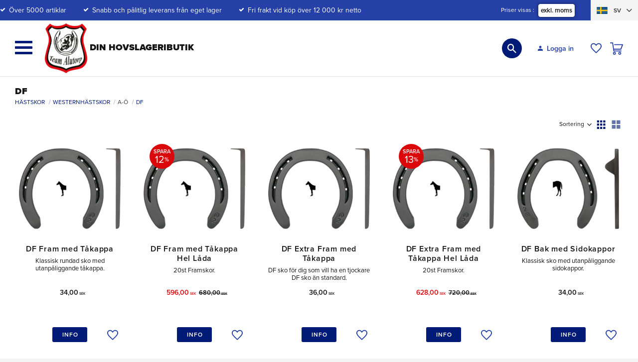

--- FILE ---
content_type: text/html; charset=UTF-8
request_url: https://www.teamalutorp.se/category/df-2
body_size: 45770
content:
<!DOCTYPE html>
<html
     id="product-list-page"    class="no-js customer-accounts-enabled has-favorite-cart pricelist-1 excl-vat product-list-block-with-full-length-description product-page-with-photoswipe root-category-250 category-59 theme-color-scheme-0 theme-background-pattern-0"
    lang="sv"
    dir="ltr"
    data-country="SE"
    data-currency="SEK"
>

    <head>
        <meta charset="UTF-8" />
        <title>DF Hästskor från Team Alutorp</title>
                    <meta name="description" content="Klassisk sko med utanpåliggande sidokappor" />
                <meta name="viewport" content="width=device-width, initial-scale=1" />
        
                            <link rel="shortcut icon" href="https://cdn.starwebserver.se/shops/teamalutorp/files/team-alutorp-logotyp-ico.png?_=1543309565" />
        
                                    <link rel="canonical" href="https://www.teamalutorp.se/category/df-2" />
        
                                                    <link rel="alternate" hreflang="sv" href="https://www.teamalutorp.se/category/df-2" />
                            <link rel="alternate" hreflang="da" href="https://www.teamalutorp.dk/category/vy3sg" />
                    
        
        
                        
                <link rel="stylesheet" href="https://cdn.starwebserver.se/61980/css/shop/shop.combined.min.css" />
                                            <link rel="stylesheet" href="https://cdn.starwebserver.se/61980/css/shop/related-products-popup.min.css" />
                                            <link rel="stylesheet" href="https://use.typekit.net/pgz6ffu.css">
<meta name="google-site-verification" content="xyiLmBojvAUiaLaUBVSTLbrQ9dLat9IMBwpd6PDYx_E" />
<meta name="google-site-verification" content="_Oe6jBl8MVNROraz1KTmy-wQEU6OAsRbj56ipovwS0Y" />        
                            <link rel="stylesheet" href="https://cdn.starwebserver.se/61980/themes/william/css/theme-plugins.combined.min.css" />
                    <link rel="stylesheet" href="https://cdn.starwebserver.se/61980/themes/william/css/theme.min.css" />
        
                    <link rel="stylesheet" href="https://cdn.starwebserver.se/shops/teamalutorp/themes/william/css/shop-custom.min.css?_=1763997369" />
        
                <link href="https://fonts.googleapis.com/icon?family=Material+Icons" rel="stylesheet">

                <script>
            var docElement = document.documentElement;
            docElement.className = docElement.className.replace('no-js', 'js');
            eval(decodeURIComponent(Array.prototype.map.call(atob('[base64]'), function(c) {
                    return '%' + ('00' + c.charCodeAt(0).toString(16)).slice(-2)
                }).join('')));        </script>

                                            <meta property="og:site_name" content="Team Alutorp Din Hovslageributik" />
                                                <meta property="og:type" content="website" />
                                                <meta property="og:locale" content="sv_SE" />
                                                <meta property="og:title" content="DF Hästskor från Team Alutorp" />
                                                <meta property="og:url" content="https://www.teamalutorp.se/category/df-2" />
                                                <meta property="og:description" content="Klassisk sko med utanpåliggande sidokappor" />
                                                <meta property="og:image" content="https://cdn.starwebserver.se/shops/teamalutorp/files/team-alutorp-logotyp.png?_=1542985412" />
                            <meta name="sws:no-image-url" content="https://cdn.starwebserver.se/img/no-image.png" />

        
        
                  <!-- Global site tag (gtag.js) - Google Analytics -->
          <script async src="https://www.googletagmanager.com/gtag/js?id=G-M97RJZ9SZY"></script>
          <script>
              window.dataLayer = window.dataLayer || [];
              function gtag(){dataLayer.push(arguments);}
              gtag('js', new Date());

              gtag('config', 'G-M97RJZ9SZY', { 'anonymize_ip': true });
          </script>
        
        <script>
            var ecommerceContainerIdToProducts = {};

                      
                                                gtag('event', 'view_item_list', {"item_list_id":"category59","item_list_name":"DF","items":[{"item_id":"5518060","item_name":"DF Fram med T\u00e5kappa","item_list_id":"category59","item_list_name":"DF","currency":"SEK","price":34,"quantity":1,"index":1,"item_category":"Ridh\u00e4stskor","item_category2":"Westernh\u00e4stskor","item_category3":"DF","item_category4":"H\u00e4stskor","item_category5":"Alla Westernh\u00e4stskor","item_category6":"Alla Ridh\u00e4stskor","item_category7":"A-\u00d6","item_category8":"\u00d6vriga","item_category9":"Sl\u00e4ta","item_category10":"Kerckhaert"},{"item_id":"5518060L","item_name":"DF Fram med T\u00e5kappa Hel L\u00e5da","item_list_id":"category59","item_list_name":"DF","currency":"SEK","price":596,"quantity":1,"index":2,"item_category":"Ridh\u00e4stskor","item_category2":"Westernh\u00e4stskor","item_category3":"DF","item_category4":"H\u00e4stskor","item_category5":"Alla Westernh\u00e4stskor","item_category6":"Alla Ridh\u00e4stskor","item_category7":"A-\u00d6","item_category8":"\u00d6vriga","item_category9":"Sl\u00e4ta","item_category10":"Kerckhaert"},{"item_id":"5518550","item_name":"DF Extra Fram med T\u00e5kappa","item_list_id":"category59","item_list_name":"DF","currency":"SEK","price":36,"quantity":1,"index":3,"item_category":"Ridh\u00e4stskor","item_category2":"Westernh\u00e4stskor","item_category3":"DF","item_category4":"H\u00e4stskor","item_category5":"Alla Westernh\u00e4stskor","item_category6":"Alla Ridh\u00e4stskor","item_category7":"A-\u00d6","item_category8":"\u00d6vriga","item_category9":"Sl\u00e4ta","item_category10":"Kerckhaert"},{"item_id":"5518550L","item_name":"DF Extra Fram med T\u00e5kappa Hel L\u00e5da","item_list_id":"category59","item_list_name":"DF","currency":"SEK","price":628,"quantity":1,"index":4,"item_category":"Ridh\u00e4stskor","item_category2":"Westernh\u00e4stskor","item_category3":"DF","item_category4":"H\u00e4stskor","item_category5":"Alla Westernh\u00e4stskor","item_category6":"Alla Ridh\u00e4stskor","item_category7":"A-\u00d6","item_category8":"\u00d6vriga","item_category9":"Sl\u00e4ta","item_category10":"Kerckhaert"},{"item_id":"5518065","item_name":"DF Bak med Sidokappor","item_list_id":"category59","item_list_name":"DF","currency":"SEK","price":34,"quantity":1,"index":5,"item_category":"Ridh\u00e4stskor","item_category2":"DF","item_category3":"H\u00e4stskor","item_category4":"Alla Ridh\u00e4stskor","item_category5":"A-\u00d6","item_category6":"\u00d6vriga","item_category7":"Sl\u00e4ta","item_category8":"Kerckhaert"},{"item_id":"5518065L","item_name":"DF Bak med Sidokappor Hel L\u00e5da","item_list_id":"category59","item_list_name":"DF","currency":"SEK","price":596,"quantity":1,"index":6,"item_category":"Ridh\u00e4stskor","item_category2":"DF","item_category3":"H\u00e4stskor","item_category4":"Alla Ridh\u00e4stskor","item_category5":"A-\u00d6","item_category6":"\u00d6vriga","item_category7":"Sl\u00e4ta","item_category8":"Kerckhaert"},{"item_id":"5518555","item_name":"DF Extra Bak med Sidokappor","item_list_id":"category59","item_list_name":"DF","currency":"SEK","price":36,"quantity":1,"index":7,"item_category":"Ridh\u00e4stskor","item_category2":"DF","item_category3":"H\u00e4stskor","item_category4":"Alla Ridh\u00e4stskor","item_category5":"A-\u00d6","item_category6":"\u00d6vriga","item_category7":"Sl\u00e4ta","item_category8":"Kerckhaert"},{"item_id":"5518555L","item_name":"DF Extra Bak med Sidokappor Hel L\u00e5da","item_list_id":"category59","item_list_name":"DF","currency":"SEK","price":636,"quantity":1,"index":8,"item_category":"Ridh\u00e4stskor","item_category2":"DF","item_category3":"H\u00e4stskor","item_category4":"Alla Ridh\u00e4stskor","item_category5":"A-\u00d6","item_category6":"\u00d6vriga","item_category7":"Sl\u00e4ta","item_category8":"Kerckhaert"}]});
                
                                    window.dataLayer = window.dataLayer || [];
                    dataLayer.push({ecommerce: null});
                    dataLayer.push(
                        {event: 'view_item_list', ecommerce: {"item_list_id":"category59","item_list_name":"DF","items":[{"item_id":"5518060","item_name":"DF Fram med T\u00e5kappa","item_list_id":"category59","item_list_name":"DF","currency":"SEK","price":34,"quantity":1,"index":1,"item_category":"Ridh\u00e4stskor","item_category2":"Westernh\u00e4stskor","item_category3":"DF","item_category4":"H\u00e4stskor","item_category5":"Alla Westernh\u00e4stskor","item_category6":"Alla Ridh\u00e4stskor","item_category7":"A-\u00d6","item_category8":"\u00d6vriga","item_category9":"Sl\u00e4ta","item_category10":"Kerckhaert"},{"item_id":"5518060L","item_name":"DF Fram med T\u00e5kappa Hel L\u00e5da","item_list_id":"category59","item_list_name":"DF","currency":"SEK","price":596,"quantity":1,"index":2,"item_category":"Ridh\u00e4stskor","item_category2":"Westernh\u00e4stskor","item_category3":"DF","item_category4":"H\u00e4stskor","item_category5":"Alla Westernh\u00e4stskor","item_category6":"Alla Ridh\u00e4stskor","item_category7":"A-\u00d6","item_category8":"\u00d6vriga","item_category9":"Sl\u00e4ta","item_category10":"Kerckhaert"},{"item_id":"5518550","item_name":"DF Extra Fram med T\u00e5kappa","item_list_id":"category59","item_list_name":"DF","currency":"SEK","price":36,"quantity":1,"index":3,"item_category":"Ridh\u00e4stskor","item_category2":"Westernh\u00e4stskor","item_category3":"DF","item_category4":"H\u00e4stskor","item_category5":"Alla Westernh\u00e4stskor","item_category6":"Alla Ridh\u00e4stskor","item_category7":"A-\u00d6","item_category8":"\u00d6vriga","item_category9":"Sl\u00e4ta","item_category10":"Kerckhaert"},{"item_id":"5518550L","item_name":"DF Extra Fram med T\u00e5kappa Hel L\u00e5da","item_list_id":"category59","item_list_name":"DF","currency":"SEK","price":628,"quantity":1,"index":4,"item_category":"Ridh\u00e4stskor","item_category2":"Westernh\u00e4stskor","item_category3":"DF","item_category4":"H\u00e4stskor","item_category5":"Alla Westernh\u00e4stskor","item_category6":"Alla Ridh\u00e4stskor","item_category7":"A-\u00d6","item_category8":"\u00d6vriga","item_category9":"Sl\u00e4ta","item_category10":"Kerckhaert"},{"item_id":"5518065","item_name":"DF Bak med Sidokappor","item_list_id":"category59","item_list_name":"DF","currency":"SEK","price":34,"quantity":1,"index":5,"item_category":"Ridh\u00e4stskor","item_category2":"DF","item_category3":"H\u00e4stskor","item_category4":"Alla Ridh\u00e4stskor","item_category5":"A-\u00d6","item_category6":"\u00d6vriga","item_category7":"Sl\u00e4ta","item_category8":"Kerckhaert"},{"item_id":"5518065L","item_name":"DF Bak med Sidokappor Hel L\u00e5da","item_list_id":"category59","item_list_name":"DF","currency":"SEK","price":596,"quantity":1,"index":6,"item_category":"Ridh\u00e4stskor","item_category2":"DF","item_category3":"H\u00e4stskor","item_category4":"Alla Ridh\u00e4stskor","item_category5":"A-\u00d6","item_category6":"\u00d6vriga","item_category7":"Sl\u00e4ta","item_category8":"Kerckhaert"},{"item_id":"5518555","item_name":"DF Extra Bak med Sidokappor","item_list_id":"category59","item_list_name":"DF","currency":"SEK","price":36,"quantity":1,"index":7,"item_category":"Ridh\u00e4stskor","item_category2":"DF","item_category3":"H\u00e4stskor","item_category4":"Alla Ridh\u00e4stskor","item_category5":"A-\u00d6","item_category6":"\u00d6vriga","item_category7":"Sl\u00e4ta","item_category8":"Kerckhaert"},{"item_id":"5518555L","item_name":"DF Extra Bak med Sidokappor Hel L\u00e5da","item_list_id":"category59","item_list_name":"DF","currency":"SEK","price":636,"quantity":1,"index":8,"item_category":"Ridh\u00e4stskor","item_category2":"DF","item_category3":"H\u00e4stskor","item_category4":"Alla Ridh\u00e4stskor","item_category5":"A-\u00d6","item_category6":"\u00d6vriga","item_category7":"Sl\u00e4ta","item_category8":"Kerckhaert"}]}}
                    );
                            
            // use Object.assign to cast empty array to object
            ecommerceContainerIdToProducts = Object.assign({}, {"category59":{"5518060":{"item_id":"5518060","item_name":"DF Fram med T\u00e5kappa","item_list_id":"category59","item_list_name":"DF","currency":"SEK","price":34,"quantity":1,"index":1,"item_category":"Ridh\u00e4stskor","item_category2":"Westernh\u00e4stskor","item_category3":"DF","item_category4":"H\u00e4stskor","item_category5":"Alla Westernh\u00e4stskor","item_category6":"Alla Ridh\u00e4stskor","item_category7":"A-\u00d6","item_category8":"\u00d6vriga","item_category9":"Sl\u00e4ta","item_category10":"Kerckhaert"},"5518060L":{"item_id":"5518060L","item_name":"DF Fram med T\u00e5kappa Hel L\u00e5da","item_list_id":"category59","item_list_name":"DF","currency":"SEK","price":596,"quantity":1,"index":2,"item_category":"Ridh\u00e4stskor","item_category2":"Westernh\u00e4stskor","item_category3":"DF","item_category4":"H\u00e4stskor","item_category5":"Alla Westernh\u00e4stskor","item_category6":"Alla Ridh\u00e4stskor","item_category7":"A-\u00d6","item_category8":"\u00d6vriga","item_category9":"Sl\u00e4ta","item_category10":"Kerckhaert"},"5518550":{"item_id":"5518550","item_name":"DF Extra Fram med T\u00e5kappa","item_list_id":"category59","item_list_name":"DF","currency":"SEK","price":36,"quantity":1,"index":3,"item_category":"Ridh\u00e4stskor","item_category2":"Westernh\u00e4stskor","item_category3":"DF","item_category4":"H\u00e4stskor","item_category5":"Alla Westernh\u00e4stskor","item_category6":"Alla Ridh\u00e4stskor","item_category7":"A-\u00d6","item_category8":"\u00d6vriga","item_category9":"Sl\u00e4ta","item_category10":"Kerckhaert"},"5518550L":{"item_id":"5518550L","item_name":"DF Extra Fram med T\u00e5kappa Hel L\u00e5da","item_list_id":"category59","item_list_name":"DF","currency":"SEK","price":628,"quantity":1,"index":4,"item_category":"Ridh\u00e4stskor","item_category2":"Westernh\u00e4stskor","item_category3":"DF","item_category4":"H\u00e4stskor","item_category5":"Alla Westernh\u00e4stskor","item_category6":"Alla Ridh\u00e4stskor","item_category7":"A-\u00d6","item_category8":"\u00d6vriga","item_category9":"Sl\u00e4ta","item_category10":"Kerckhaert"},"5518065":{"item_id":"5518065","item_name":"DF Bak med Sidokappor","item_list_id":"category59","item_list_name":"DF","currency":"SEK","price":34,"quantity":1,"index":5,"item_category":"Ridh\u00e4stskor","item_category2":"DF","item_category3":"H\u00e4stskor","item_category4":"Alla Ridh\u00e4stskor","item_category5":"A-\u00d6","item_category6":"\u00d6vriga","item_category7":"Sl\u00e4ta","item_category8":"Kerckhaert"},"5518065L":{"item_id":"5518065L","item_name":"DF Bak med Sidokappor Hel L\u00e5da","item_list_id":"category59","item_list_name":"DF","currency":"SEK","price":596,"quantity":1,"index":6,"item_category":"Ridh\u00e4stskor","item_category2":"DF","item_category3":"H\u00e4stskor","item_category4":"Alla Ridh\u00e4stskor","item_category5":"A-\u00d6","item_category6":"\u00d6vriga","item_category7":"Sl\u00e4ta","item_category8":"Kerckhaert"},"5518555":{"item_id":"5518555","item_name":"DF Extra Bak med Sidokappor","item_list_id":"category59","item_list_name":"DF","currency":"SEK","price":36,"quantity":1,"index":7,"item_category":"Ridh\u00e4stskor","item_category2":"DF","item_category3":"H\u00e4stskor","item_category4":"Alla Ridh\u00e4stskor","item_category5":"A-\u00d6","item_category6":"\u00d6vriga","item_category7":"Sl\u00e4ta","item_category8":"Kerckhaert"},"5518555L":{"item_id":"5518555L","item_name":"DF Extra Bak med Sidokappor Hel L\u00e5da","item_list_id":"category59","item_list_name":"DF","currency":"SEK","price":636,"quantity":1,"index":8,"item_category":"Ridh\u00e4stskor","item_category2":"DF","item_category3":"H\u00e4stskor","item_category4":"Alla Ridh\u00e4stskor","item_category5":"A-\u00d6","item_category6":"\u00d6vriga","item_category7":"Sl\u00e4ta","item_category8":"Kerckhaert"}}});
                </script>

                                <script>(function(w,d,s,l,i){w[l]=w[l]||[];w[l].push({'gtm.start':
                        new Date().getTime(),event:'gtm.js'});var f=d.getElementsByTagName(s)[0],
                    j=d.createElement(s),dl=l!='dataLayer'?'&l='+l:'';j.async=true;j.src=
                    'https://www.googletagmanager.com/gtm.js?id='+i+dl;f.parentNode.insertBefore(j,f);
                })(window,document,'script','dataLayer','GTM-MZDLXJ66');
            </script>
        
            </head>
    <body>
    
                <noscript><iframe src="https://www.googletagmanager.com/ns.html?id=GTM-MZDLXJ66"
                              height="0" width="0" style="display:none;visibility:hidden"></iframe>
            </noscript>
        
        
                                <div id="page-container">

    <header id="site-header" class="site-header">
        <div class="wrapper site-header-wrapper">
            <div class="content site-header-content">

                <div class="header-items">
                    <div class="header-item header-item-1 region header-region header-region-1 has-ace-text-block has-text-block has-vat-selector-block" data-region="headerTop" ><div class="block ace-text-block block-86 usp">
    <span class="check-mark">Över 5000 artiklar</span>
<span class="check-mark">Snabb och pålitlig leverans från eget lager</span>
<span class="check-mark">Fri frakt vid köp över 12 000 kr netto</span>

</div>
    <div class="block text-block block-143 class-mypages class-mobile one-column-text-block one column-content" >
                    <a href="https://www.teamalutorp.se/customer">
                <div class="column">
            <p>Logga in</p>
<p>Mina sidor
</p>
        </div>
                    </a>
            </div>
    <div class="block vat-selector-block block-89">
        <p>
            Priser visas <a href="/index/set-selection?pricesInclVat=1&amp;redirectUrl=%2Fcategory%2Fdf-2" rel="nofollow" data-replace-current-url>exkl. moms</a>        </p>
    </div>
<div class="block ace-text-block block-127 class-flag-selector-block">
    <div class="block select-language-dropdown-flags">
    
    <div class="select-language-menu">
        
        <a href="#" class="select-language-button">
            <span class="language-code">sv</span>
            <span class="language-icon language-icon-sv"></span>
        </a>
        
        <div class="select-language-dropdown">
            <a href="" title="Svenska" class="language language-sv" rel="nofollow">
                <span class="language-code">sv</span>
                <span class="language-icon language-icon-sv"></span>
            </a>
            <a href="" title="Dansk" class="language language-da" rel="nofollow">
                <span class="language-code">dk</span>
                <span class="language-icon language-icon-da"></span>
            </a>
        </div>
    </div>
</div>


<script>
    const currentPath = document.location.pathname;
    const langSwedish = document.querySelector('.language-sv');
    const langDanish = document.querySelector('.language-da');
    
    langSwedish.setAttribute('href', `/index/set-selection?lang=sv&redirectUrl=${currentPath}`);
    langDanish.setAttribute('href', `/index/set-selection?lang=da&redirectUrl=${currentPath}`);
</script>

</div>
</div>
                    <div class="header-item header-item-2">
                        <a href="https://www.teamalutorp.se" id="home"><img id="shop-logo" src="https://cdn.starwebserver.se/shops/teamalutorp/files/team-alutorp-logotyp.png?_=1542985412" alt="Team Alutorp Din Hovslageributik" width="393" height="464" /></a>
                        <div class="region header-region header-region-2 has-social-like-block has-search-block has-text-block has-cart-block" data-region="headerMiddle" ><div class="block social-like-block block-126">
    
            <div class="fb-like"
            data-action="like"
            data-colorscheme="light"
            data-href="https://www.facebook.com/teamalutorp/"
            data-kid-directed-site="false"
            data-layout="standard"
            data-share=""
            data-show-faces=""
            data-width="20"
        ></div>
    </div>

    <div id="fb-root"></div>
        <div class="block search-block block-87 desktop-search">
    <h3>Sök</h3>
    <div class="content">
        <form action="/search" method="get">
            <div class="field-wrap search-type required">
                <label for="search-field-block-87" class="caption"><span>Sök produkter & kategorier</span></label>
                <div class="control">
                    <input type="search" name="q" id="search-field-block-87" class="autocomplete" value="" placeholder="Sök" data-text-header="Produkter" data-text-link="Visa alla" aria-label="Sök produkter &amp; kategorier" />
                </div>
            </div>
            <button type="submit" aria-label="Sök"><span aria-hidden="true">Sök</span></button>
        </form>
    </div>
</div><div class="block search-block block-88 mobile-search search-block-with-fullwidth">
    <h3>Sök</h3>
    <div class="content">
        <form action="/search" method="get">
            <div class="field-wrap search-type required">
                <label for="search-field-block-88" class="caption"><span>Sök produkter & kategorier</span></label>
                <div class="control">
                    <input type="search" name="q" id="search-field-block-88" class="autocomplete" value="" placeholder="Sök" data-text-header="Produkter" data-text-link="Visa alla" aria-label="Sök produkter &amp; kategorier" />
                </div>
            </div>
            <button type="submit" aria-label="Sök"><span aria-hidden="true">Sök</span></button>
        </form>
    </div>
</div>    <div class="block text-block block-128 class-mypages class-desktop one-column-text-block one column-content" >
                    <a href="https://www.teamalutorp.se/customer">
                <div class="column">
            <p>Logga in<br></p>
<p>Mina sidor</p>
        </div>
                    </a>
            </div>
    <div class="block favorite-cart-block block-82">
        <div class="favorite block open-off-canvas-favorites" role="button" tabindex="0" aria-label="Favoriter">
            <div class="favorite-wrap">
                <span class="favorite-title visually-hidden">Favoriter</span>
                <span class="favorite-item-count quantity">
                    <span class="favorite-items-count-label visually-hidden">Antal favoriter: </span>
                    <span class="number"></span>
                </span>
            </div>
        </div>
                <div class="favorite-cart block open-off-canvas-products">
            <div class="cart-wrap">
                <div class="header favorite-cart-header" href="/checkout" role="button" tabindex="0" aria-label="Kundvagn">
                    <span class="favorite-cart-title visually-hidden">Kundvagn</span>
                    <span class="product-item-count quantity">
                        <span class="cart-items-count-label visually-hidden">Antal produkter: </span>
                        <span class="number"></span>
                    </span>
                    <span class="favorite-cart-icon" aria-hidden="true"></span>
                </div>
            </div>
            <span class="cart-item-total-price quantity hide">
                <span class="number"></span>
            </span>
        </div>
            </div> <!-- /.favorite-cart-block -->
</div>
                    </div>
                    <div class="header-item header-item-3 region header-region header-region-3 has-menu-block" data-region="header" >
<nav class="block menu-block block-103 menu-block-with-mega-dropdown-menu custom custom-menu-block" aria-label="Meny">

    
    <ul class="menu menu-level-1" role="menubar">
                                <li class="menu-item menu-item-428 menu-level-1-item "
                            data-id="428"
                            data-level="1"
                            role="none"
                        >
                            <a href="/sv"  title="Startsida"
                                class="menu-title menu-title-428 menu-level-1-title "
                                data-level="1"
                                role="menuitem"
                                
                            >Startsida</a>
            
            
                        </li>
                        <li class="menu-item menu-item-122 menu-level-1-item has-children menu-item-has-children"
                            data-id="122"
                            data-level="1"
                            role="none"
                        >
                            <a href="/category/hastskor"  title="Hästskor"
                                class="menu-title menu-title-122 menu-level-1-title has-children menu-title-has-children"
                                data-level="1"
                                role="menuitem"
                                aria-haspopup="true" aria-expanded="false"
                            >Hästskor</a>
            
                                <span class="toggle-static-child-menu toggle-child-menu" role="button" tabindex="0" aria-label="Visa underkategorier" aria-expanded="false" aria-controls="submenu-122"></span>
            
                                <ul class="menu menu-level-2" data-level="2" role="menu" aria-label="Underkategorier">
                                                <li class="menu-item menu-item-123 menu-level-2-item has-children menu-item-has-children"
                                                    data-id="123"
                                                    data-level="2"
                                                    role="none"
                                                >
                                                    <a href="/category/rid-hastskor"  title="Ridhästskor"
                                                        class="menu-title menu-title-123 menu-level-2-title has-children menu-title-has-children"
                                                        data-level="2"
                                                        role="menuitem"
                                                        aria-haspopup="true" aria-expanded="false"
                                                    >Ridhästskor</a>
                                    
                                                        <span class="toggle-static-child-menu toggle-child-menu" role="button" tabindex="0" aria-label="Visa underkategorier" aria-expanded="false" aria-controls="submenu-123"></span>
                                    
                                                        <ul class="menu menu-level-3" data-level="3" role="menu" aria-label="Underkategorier">
                                                                        <li class="menu-item menu-item-125 menu-level-3-item "
                                                                            data-id="125"
                                                                            data-level="3"
                                                                            role="none"
                                                                        >
                                                                            <a href="/category/slata-3"  title="Släta"
                                                                                class="menu-title menu-title-125 menu-level-3-title "
                                                                                data-level="3"
                                                                                role="menuitem"
                                                                                
                                                                            >Släta</a>
                                                            
                                                            
                                                                        </li>
                                                                        <li class="menu-item menu-item-126 menu-level-3-item "
                                                                            data-id="126"
                                                                            data-level="3"
                                                                            role="none"
                                                                        >
                                                                            <a href="/category/falsade-greppskor-3"  title="Falsade &amp; Greppskor"
                                                                                class="menu-title menu-title-126 menu-level-3-title "
                                                                                data-level="3"
                                                                                role="menuitem"
                                                                                
                                                                            >Falsade &amp; Greppskor</a>
                                                            
                                                            
                                                                        </li>
                                                                        <li class="menu-item menu-item-127 menu-level-3-item "
                                                                            data-id="127"
                                                                            data-level="3"
                                                                            role="none"
                                                                        >
                                                                            <a href="/category/overrullning-2"  title="Överrullning"
                                                                                class="menu-title menu-title-127 menu-level-3-title "
                                                                                data-level="3"
                                                                                role="menuitem"
                                                                                
                                                                            >Överrullning</a>
                                                            
                                                            
                                                                        </li>
                                                                        <li class="menu-item menu-item-128 menu-level-3-item "
                                                                            data-id="128"
                                                                            data-level="3"
                                                                            role="none"
                                                                        >
                                                                            <a href="/category/aluminium-5"  title="Aluminium"
                                                                                class="menu-title menu-title-128 menu-level-3-title "
                                                                                data-level="3"
                                                                                role="menuitem"
                                                                                
                                                                            >Aluminium</a>
                                                            
                                                            
                                                                        </li>
                                                                        <li class="menu-item menu-item-485 menu-level-3-item  dynamic-menu-item"
                                                                            data-id="485"
                                                                            data-level="3"
                                                                            role="none"
                                                                        >
                                                                            <a href="/category/barfotaskor-ridhast"  title="Barfotaskor"
                                                                                class="menu-title menu-title-485 menu-level-3-title  dynamic-menu-title"
                                                                                data-level="3"
                                                                                role="menuitem"
                                                                                
                                                                            >Barfotaskor</a>
                                                            
                                                            
                                                                        </li>
                                                                        <li class="menu-item menu-item-129 menu-level-3-item "
                                                                            data-id="129"
                                                                            data-level="3"
                                                                            role="none"
                                                                        >
                                                                            <a href="/category/duplo-dynamix"  title="Duplo &amp; Dynamix"
                                                                                class="menu-title menu-title-129 menu-level-3-title "
                                                                                data-level="3"
                                                                                role="menuitem"
                                                                                
                                                                            >Duplo &amp; Dynamix</a>
                                                            
                                                            
                                                                        </li>
                                                                        <li class="menu-item menu-item-130 menu-level-3-item "
                                                                            data-id="130"
                                                                            data-level="3"
                                                                            role="none"
                                                                        >
                                                                            <a href="/category/performance-3"  title="High Performance"
                                                                                class="menu-title menu-title-130 menu-level-3-title "
                                                                                data-level="3"
                                                                                role="menuitem"
                                                                                
                                                                            >High Performance</a>
                                                            
                                                            
                                                                        </li>
                                                                        <li class="menu-item menu-item-429 menu-level-3-item "
                                                                            data-id="429"
                                                                            data-level="3"
                                                                            role="none"
                                                                        >
                                                                            <a href="/category/ollov-softstep"  title="Öllöv Softstep"
                                                                                class="menu-title menu-title-429 menu-level-3-title "
                                                                                data-level="3"
                                                                                role="menuitem"
                                                                                
                                                                            >Öllöv Softstep</a>
                                                            
                                                            
                                                                        </li>
                                                                        <li class="menu-item menu-item-131 menu-level-3-item "
                                                                            data-id="131"
                                                                            data-level="3"
                                                                            role="none"
                                                                        >
                                                                            <a href="/category/kerckhaert"  title="Kerckhaert"
                                                                                class="menu-title menu-title-131 menu-level-3-title "
                                                                                data-level="3"
                                                                                role="menuitem"
                                                                                
                                                                            >Kerckhaert</a>
                                                            
                                                            
                                                                        </li>
                                                                        <li class="menu-item menu-item-132 menu-level-3-item "
                                                                            data-id="132"
                                                                            data-level="3"
                                                                            role="none"
                                                                        >
                                                                            <a href="/category/werkman"  title="Werkman"
                                                                                class="menu-title menu-title-132 menu-level-3-title "
                                                                                data-level="3"
                                                                                role="menuitem"
                                                                                
                                                                            >Werkman</a>
                                                            
                                                            
                                                                        </li>
                                                                        <li class="menu-item menu-item-134 menu-level-3-item has-children no-link menu-item-has-children"
                                                                            data-id="134"
                                                                            data-level="3"
                                                                            role="none"
                                                                        >
                                                                            <a href=""  title="A-Ö"
                                                                                class="menu-title menu-title-134 menu-level-3-title has-children no-link menu-title-has-children"
                                                                                data-level="3"
                                                                                role="menuitem"
                                                                                aria-haspopup="true" aria-expanded="false"
                                                                            >A-Ö</a>
                                                            
                                                                                <span class="toggle-static-child-menu toggle-child-menu" role="button" tabindex="0" aria-label="Visa underkategorier" aria-expanded="false" aria-controls="submenu-134"></span>
                                                            
                                                                                <ul class="menu menu-level-4" data-level="4" role="menu" aria-label="Underkategorier">
                                                                                                <li class="menu-item menu-item-135 menu-level-4-item "
                                                                                                    data-id="135"
                                                                                                    data-level="4"
                                                                                                    role="none"
                                                                                                >
                                                                                                    <a href="/category/a-class"  title="A-Class"
                                                                                                        class="menu-title menu-title-135 menu-level-4-title "
                                                                                                        data-level="4"
                                                                                                        role="menuitem"
                                                                                                        
                                                                                                    >A-Class</a>
                                                                                    
                                                                                    
                                                                                                </li>
                                                                                                <li class="menu-item menu-item-136 menu-level-4-item "
                                                                                                    data-id="136"
                                                                                                    data-level="4"
                                                                                                    role="none"
                                                                                                >
                                                                                                    <a href="/category/balans-sko"  title="Balanssko"
                                                                                                        class="menu-title menu-title-136 menu-level-4-title "
                                                                                                        data-level="4"
                                                                                                        role="menuitem"
                                                                                                        
                                                                                                    >Balanssko</a>
                                                                                    
                                                                                    
                                                                                                </li>
                                                                                                <li class="menu-item menu-item-137 menu-level-4-item "
                                                                                                    data-id="137"
                                                                                                    data-level="4"
                                                                                                    role="none"
                                                                                                >
                                                                                                    <a href="/category/centre-fit"  title="Centre Fit"
                                                                                                        class="menu-title menu-title-137 menu-level-4-title "
                                                                                                        data-level="4"
                                                                                                        role="menuitem"
                                                                                                        
                                                                                                    >Centre Fit</a>
                                                                                    
                                                                                    
                                                                                                </li>
                                                                                                <li class="menu-item menu-item-138 menu-level-4-item "
                                                                                                    data-id="138"
                                                                                                    data-level="4"
                                                                                                    role="none"
                                                                                                >
                                                                                                    <a href="/category/century-support"  title="Century"
                                                                                                        class="menu-title menu-title-138 menu-level-4-title "
                                                                                                        data-level="4"
                                                                                                        role="menuitem"
                                                                                                        
                                                                                                    >Century</a>
                                                                                    
                                                                                    
                                                                                                </li>
                                                                                                <li class="menu-item menu-item-139 menu-level-4-item "
                                                                                                    data-id="139"
                                                                                                    data-level="4"
                                                                                                    role="none"
                                                                                                >
                                                                                                    <a href="/category/classic"  title="Classic"
                                                                                                        class="menu-title menu-title-139 menu-level-4-title "
                                                                                                        data-level="4"
                                                                                                        role="menuitem"
                                                                                                        
                                                                                                    >Classic</a>
                                                                                    
                                                                                    
                                                                                                </li>
                                                                                                <li class="menu-item menu-item-142 menu-level-4-item "
                                                                                                    data-id="142"
                                                                                                    data-level="4"
                                                                                                    role="none"
                                                                                                >
                                                                                                    <a href="/category/comfort"  title="Comfort"
                                                                                                        class="menu-title menu-title-142 menu-level-4-title "
                                                                                                        data-level="4"
                                                                                                        role="menuitem"
                                                                                                        
                                                                                                    >Comfort</a>
                                                                                    
                                                                                    
                                                                                                </li>
                                                                                                <li class="menu-item menu-item-143 menu-level-4-item "
                                                                                                    data-id="143"
                                                                                                    data-level="4"
                                                                                                    role="none"
                                                                                                >
                                                                                                    <a href="/category/concave"  title="Concave"
                                                                                                        class="menu-title menu-title-143 menu-level-4-title "
                                                                                                        data-level="4"
                                                                                                        role="menuitem"
                                                                                                        
                                                                                                    >Concave</a>
                                                                                    
                                                                                    
                                                                                                </li>
                                                                                                <li class="menu-item menu-item-144 menu-level-4-item "
                                                                                                    data-id="144"
                                                                                                    data-level="4"
                                                                                                    role="none"
                                                                                                >
                                                                                                    <a href="/category/df"  title="DF"
                                                                                                        class="menu-title menu-title-144 menu-level-4-title "
                                                                                                        data-level="4"
                                                                                                        role="menuitem"
                                                                                                        
                                                                                                    >DF</a>
                                                                                    
                                                                                    
                                                                                                </li>
                                                                                                <li class="menu-item menu-item-145 menu-level-4-item "
                                                                                                    data-id="145"
                                                                                                    data-level="4"
                                                                                                    role="none"
                                                                                                >
                                                                                                    <a href="/category/df-motion"  title="DF Motion"
                                                                                                        class="menu-title menu-title-145 menu-level-4-title "
                                                                                                        data-level="4"
                                                                                                        role="menuitem"
                                                                                                        
                                                                                                    >DF Motion</a>
                                                                                    
                                                                                    
                                                                                                </li>
                                                                                                <li class="menu-item menu-item-146 menu-level-4-item "
                                                                                                    data-id="146"
                                                                                                    data-level="4"
                                                                                                    role="none"
                                                                                                >
                                                                                                    <a href="/category/df-special-df-grandprix"  title="DF Special - DF Grandprix"
                                                                                                        class="menu-title menu-title-146 menu-level-4-title "
                                                                                                        data-level="4"
                                                                                                        role="menuitem"
                                                                                                        
                                                                                                    >DF Special - DF Grandprix</a>
                                                                                    
                                                                                    
                                                                                                </li>
                                                                                                <li class="menu-item menu-item-147 menu-level-4-item "
                                                                                                    data-id="147"
                                                                                                    data-level="4"
                                                                                                    role="none"
                                                                                                >
                                                                                                    <a href="/category/duplo-3"  title="Duplo &amp; DynamixIHT"
                                                                                                        class="menu-title menu-title-147 menu-level-4-title "
                                                                                                        data-level="4"
                                                                                                        role="menuitem"
                                                                                                        
                                                                                                    >Duplo &amp; DynamixIHT</a>
                                                                                    
                                                                                    
                                                                                                </li>
                                                                                                <li class="menu-item menu-item-148 menu-level-4-item "
                                                                                                    data-id="148"
                                                                                                    data-level="4"
                                                                                                    role="none"
                                                                                                >
                                                                                                    <a href="/category/euroskill"  title="Euroskill"
                                                                                                        class="menu-title menu-title-148 menu-level-4-title "
                                                                                                        data-level="4"
                                                                                                        role="menuitem"
                                                                                                        
                                                                                                    >Euroskill</a>
                                                                                    
                                                                                    
                                                                                                </li>
                                                                                                <li class="menu-item menu-item-149 menu-level-4-item "
                                                                                                    data-id="149"
                                                                                                    data-level="4"
                                                                                                    role="none"
                                                                                                >
                                                                                                    <a href="/category/meister"  title="Meister"
                                                                                                        class="menu-title menu-title-149 menu-level-4-title "
                                                                                                        data-level="4"
                                                                                                        role="menuitem"
                                                                                                        
                                                                                                    >Meister</a>
                                                                                    
                                                                                    
                                                                                                </li>
                                                                                                <li class="menu-item menu-item-150 menu-level-4-item "
                                                                                                    data-id="150"
                                                                                                    data-level="4"
                                                                                                    role="none"
                                                                                                >
                                                                                                    <a href="/category/performance"  title="Performance"
                                                                                                        class="menu-title menu-title-150 menu-level-4-title "
                                                                                                        data-level="4"
                                                                                                        role="menuitem"
                                                                                                        
                                                                                                    >Performance</a>
                                                                                    
                                                                                    
                                                                                                </li>
                                                                                                <li class="menu-item menu-item-461 menu-level-4-item "
                                                                                                    data-id="461"
                                                                                                    data-level="4"
                                                                                                    role="none"
                                                                                                >
                                                                                                    <a href="/category/skill"  title="Skill"
                                                                                                        class="menu-title menu-title-461 menu-level-4-title "
                                                                                                        data-level="4"
                                                                                                        role="menuitem"
                                                                                                        
                                                                                                    >Skill</a>
                                                                                    
                                                                                    
                                                                                                </li>
                                                                                                <li class="menu-item menu-item-151 menu-level-4-item "
                                                                                                    data-id="151"
                                                                                                    data-level="4"
                                                                                                    role="none"
                                                                                                >
                                                                                                    <a href="/category/sn"  title="SN"
                                                                                                        class="menu-title menu-title-151 menu-level-4-title "
                                                                                                        data-level="4"
                                                                                                        role="menuitem"
                                                                                                        
                                                                                                    >SN</a>
                                                                                    
                                                                                    
                                                                                                </li>
                                                                                                <li class="menu-item menu-item-152 menu-level-4-item "
                                                                                                    data-id="152"
                                                                                                    data-level="4"
                                                                                                    role="none"
                                                                                                >
                                                                                                    <a href="/category/ssp"  title="SSP"
                                                                                                        class="menu-title menu-title-152 menu-level-4-title "
                                                                                                        data-level="4"
                                                                                                        role="menuitem"
                                                                                                        
                                                                                                    >SSP</a>
                                                                                    
                                                                                    
                                                                                                </li>
                                                                                                <li class="menu-item menu-item-153 menu-level-4-item "
                                                                                                    data-id="153"
                                                                                                    data-level="4"
                                                                                                    role="none"
                                                                                                >
                                                                                                    <a href="/category/st"  title="ST - ST Special"
                                                                                                        class="menu-title menu-title-153 menu-level-4-title "
                                                                                                        data-level="4"
                                                                                                        role="menuitem"
                                                                                                        
                                                                                                    >ST - ST Special</a>
                                                                                    
                                                                                    
                                                                                                </li>
                                                                                                <li class="menu-item menu-item-154 menu-level-4-item "
                                                                                                    data-id="154"
                                                                                                    data-level="4"
                                                                                                    role="none"
                                                                                                >
                                                                                                    <a href="/category/striker"  title="Striker"
                                                                                                        class="menu-title menu-title-154 menu-level-4-title "
                                                                                                        data-level="4"
                                                                                                        role="menuitem"
                                                                                                        
                                                                                                    >Striker</a>
                                                                                    
                                                                                    
                                                                                                </li>
                                                                                                <li class="menu-item menu-item-467 menu-level-4-item  dynamic-menu-item"
                                                                                                    data-id="467"
                                                                                                    data-level="4"
                                                                                                    role="none"
                                                                                                >
                                                                                                    <a href="/category/sx-7"  title="SX 7"
                                                                                                        class="menu-title menu-title-467 menu-level-4-title  dynamic-menu-title"
                                                                                                        data-level="4"
                                                                                                        role="menuitem"
                                                                                                        
                                                                                                    >SX 7</a>
                                                                                    
                                                                                    
                                                                                                </li>
                                                                                                <li class="menu-item menu-item-482 menu-level-4-item  dynamic-menu-item"
                                                                                                    data-id="482"
                                                                                                    data-level="4"
                                                                                                    role="none"
                                                                                                >
                                                                                                    <a href="/category/tolt"  title="Tölt"
                                                                                                        class="menu-title menu-title-482 menu-level-4-title  dynamic-menu-title"
                                                                                                        data-level="4"
                                                                                                        role="menuitem"
                                                                                                        
                                                                                                    >Tölt</a>
                                                                                    
                                                                                    
                                                                                                </li>
                                                                                                <li class="menu-item menu-item-155 menu-level-4-item "
                                                                                                    data-id="155"
                                                                                                    data-level="4"
                                                                                                    role="none"
                                                                                                >
                                                                                                    <a href="/category/triumph-eu"  title="Triumph"
                                                                                                        class="menu-title menu-title-155 menu-level-4-title "
                                                                                                        data-level="4"
                                                                                                        role="menuitem"
                                                                                                        
                                                                                                    >Triumph</a>
                                                                                    
                                                                                    
                                                                                                </li>
                                                                                                <li class="menu-item menu-item-156 menu-level-4-item "
                                                                                                    data-id="156"
                                                                                                    data-level="4"
                                                                                                    role="none"
                                                                                                >
                                                                                                    <a href="/category/vulcan-x"  title="Vulcan X"
                                                                                                        class="menu-title menu-title-156 menu-level-4-title "
                                                                                                        data-level="4"
                                                                                                        role="menuitem"
                                                                                                        
                                                                                                    >Vulcan X</a>
                                                                                    
                                                                                    
                                                                                                </li>
                                                                                                <li class="menu-item menu-item-157 menu-level-4-item "
                                                                                                    data-id="157"
                                                                                                    data-level="4"
                                                                                                    role="none"
                                                                                                >
                                                                                                    <a href="/category/warrior"  title="Warrior"
                                                                                                        class="menu-title menu-title-157 menu-level-4-title "
                                                                                                        data-level="4"
                                                                                                        role="menuitem"
                                                                                                        
                                                                                                    >Warrior</a>
                                                                                    
                                                                                    
                                                                                                </li>
                                                                                                <li class="menu-item menu-item-158 menu-level-4-item "
                                                                                                    data-id="158"
                                                                                                    data-level="4"
                                                                                                    role="none"
                                                                                                >
                                                                                                    <a href="/category/warrior-icelandic"  title="Warrior Icelandic"
                                                                                                        class="menu-title menu-title-158 menu-level-4-title "
                                                                                                        data-level="4"
                                                                                                        role="menuitem"
                                                                                                        
                                                                                                    >Warrior Icelandic</a>
                                                                                    
                                                                                    
                                                                                                </li>
                                                                                                <li class="menu-item menu-item-159 menu-level-4-item "
                                                                                                    data-id="159"
                                                                                                    data-level="4"
                                                                                                    role="none"
                                                                                                >
                                                                                                    <a href="/category/warrior-special"  title="Warrior Special"
                                                                                                        class="menu-title menu-title-159 menu-level-4-title "
                                                                                                        data-level="4"
                                                                                                        role="menuitem"
                                                                                                        
                                                                                                    >Warrior Special</a>
                                                                                    
                                                                                    
                                                                                                </li>
                                                                                                <li class="menu-item menu-item-160 menu-level-4-item "
                                                                                                    data-id="160"
                                                                                                    data-level="4"
                                                                                                    role="none"
                                                                                                >
                                                                                                    <a href="/category/ollov-softstep-2"  title="Öllöv Softstep"
                                                                                                        class="menu-title menu-title-160 menu-level-4-title "
                                                                                                        data-level="4"
                                                                                                        role="menuitem"
                                                                                                        
                                                                                                    >Öllöv Softstep</a>
                                                                                    
                                                                                    
                                                                                                </li>
                                                                                </ul>
                                                            
                                                                        </li>
                                                        </ul>
                                    
                                                </li>
                                                <li class="menu-item menu-item-161 menu-level-2-item has-children menu-item-has-children"
                                                    data-id="161"
                                                    data-level="2"
                                                    role="none"
                                                >
                                                    <a href="/category/trav-hastskor"  title="Travhästskor"
                                                        class="menu-title menu-title-161 menu-level-2-title has-children menu-title-has-children"
                                                        data-level="2"
                                                        role="menuitem"
                                                        aria-haspopup="true" aria-expanded="false"
                                                    >Travhästskor</a>
                                    
                                                        <span class="toggle-static-child-menu toggle-child-menu" role="button" tabindex="0" aria-label="Visa underkategorier" aria-expanded="false" aria-controls="submenu-161"></span>
                                    
                                                        <ul class="menu menu-level-3" data-level="3" role="menu" aria-label="Underkategorier">
                                                                        <li class="menu-item menu-item-163 menu-level-3-item "
                                                                            data-id="163"
                                                                            data-level="3"
                                                                            role="none"
                                                                        >
                                                                            <a href="/category/slata-2"  title="Släta"
                                                                                class="menu-title menu-title-163 menu-level-3-title "
                                                                                data-level="3"
                                                                                role="menuitem"
                                                                                
                                                                            >Släta</a>
                                                            
                                                            
                                                                        </li>
                                                                        <li class="menu-item menu-item-164 menu-level-3-item "
                                                                            data-id="164"
                                                                            data-level="3"
                                                                            role="none"
                                                                        >
                                                                            <a href="/category/falsade-greppskor-2"  title="Falsade &amp; Greppskor"
                                                                                class="menu-title menu-title-164 menu-level-3-title "
                                                                                data-level="3"
                                                                                role="menuitem"
                                                                                
                                                                            >Falsade &amp; Greppskor</a>
                                                            
                                                            
                                                                        </li>
                                                                        <li class="menu-item menu-item-165 menu-level-3-item "
                                                                            data-id="165"
                                                                            data-level="3"
                                                                            role="none"
                                                                        >
                                                                            <a href="/category/halvrunda"  title="Halvrunda"
                                                                                class="menu-title menu-title-165 menu-level-3-title "
                                                                                data-level="3"
                                                                                role="menuitem"
                                                                                
                                                                            >Halvrunda</a>
                                                            
                                                            
                                                                        </li>
                                                                        <li class="menu-item menu-item-166 menu-level-3-item "
                                                                            data-id="166"
                                                                            data-level="3"
                                                                            role="none"
                                                                        >
                                                                            <a href="/category/aluminium-4"  title="Aluminium"
                                                                                class="menu-title menu-title-166 menu-level-3-title "
                                                                                data-level="3"
                                                                                role="menuitem"
                                                                                
                                                                            >Aluminium</a>
                                                            
                                                            
                                                                        </li>
                                                                        <li class="menu-item menu-item-486 menu-level-3-item  dynamic-menu-item"
                                                                            data-id="486"
                                                                            data-level="3"
                                                                            role="none"
                                                                        >
                                                                            <a href="/category/barfotaskor-travhast"  title="Barfotaskor"
                                                                                class="menu-title menu-title-486 menu-level-3-title  dynamic-menu-title"
                                                                                data-level="3"
                                                                                role="menuitem"
                                                                                
                                                                            >Barfotaskor</a>
                                                            
                                                            
                                                                        </li>
                                                                        <li class="menu-item menu-item-169 menu-level-3-item "
                                                                            data-id="169"
                                                                            data-level="3"
                                                                            role="none"
                                                                        >
                                                                            <a href="/category/patentskon-y-skon-ringskor"  title="Deltacast &amp; Patentskon"
                                                                                class="menu-title menu-title-169 menu-level-3-title "
                                                                                data-level="3"
                                                                                role="menuitem"
                                                                                
                                                                            >Deltacast &amp; Patentskon</a>
                                                            
                                                            
                                                                        </li>
                                                                        <li class="menu-item menu-item-167 menu-level-3-item "
                                                                            data-id="167"
                                                                            data-level="3"
                                                                            role="none"
                                                                        >
                                                                            <a href="/category/duplo-pg-2"  title="Duplo, DynamixIHT, PG &amp; Päronskor"
                                                                                class="menu-title menu-title-167 menu-level-3-title "
                                                                                data-level="3"
                                                                                role="menuitem"
                                                                                
                                                                            >Duplo, DynamixIHT, PG &amp; Päronskor</a>
                                                            
                                                            
                                                                        </li>
                                                                        <li class="menu-item menu-item-168 menu-level-3-item "
                                                                            data-id="168"
                                                                            data-level="3"
                                                                            role="none"
                                                                        >
                                                                            <a href="/category/vinter"  title="Vinter"
                                                                                class="menu-title menu-title-168 menu-level-3-title "
                                                                                data-level="3"
                                                                                role="menuitem"
                                                                                
                                                                            >Vinter</a>
                                                            
                                                            
                                                                        </li>
                                                                        <li class="menu-item menu-item-456 menu-level-3-item "
                                                                            data-id="456"
                                                                            data-level="3"
                                                                            role="none"
                                                                        >
                                                                            <a href="/category/tvarta"  title="Tvärtå"
                                                                                class="menu-title menu-title-456 menu-level-3-title "
                                                                                data-level="3"
                                                                                role="menuitem"
                                                                                
                                                                            >Tvärtå</a>
                                                            
                                                            
                                                                        </li>
                                                                        <li class="menu-item menu-item-170 menu-level-3-item "
                                                                            data-id="170"
                                                                            data-level="3"
                                                                            role="none"
                                                                        >
                                                                            <a href="/category/oppen-ta-4"  title="Öppen Tå"
                                                                                class="menu-title menu-title-170 menu-level-3-title "
                                                                                data-level="3"
                                                                                role="menuitem"
                                                                                
                                                                            >Öppen Tå</a>
                                                            
                                                            
                                                                        </li>
                                                                        <li class="menu-item menu-item-430 menu-level-3-item "
                                                                            data-id="430"
                                                                            data-level="3"
                                                                            role="none"
                                                                        >
                                                                            <a href="/category/ollov-softstep-3"  title="Öllöv Softstep"
                                                                                class="menu-title menu-title-430 menu-level-3-title "
                                                                                data-level="3"
                                                                                role="menuitem"
                                                                                
                                                                            >Öllöv Softstep</a>
                                                            
                                                            
                                                                        </li>
                                                                        <li class="menu-item menu-item-171 menu-level-3-item "
                                                                            data-id="171"
                                                                            data-level="3"
                                                                            role="none"
                                                                        >
                                                                            <a href="/category/kerckheart-4"  title="Kerckheart"
                                                                                class="menu-title menu-title-171 menu-level-3-title "
                                                                                data-level="3"
                                                                                role="menuitem"
                                                                                
                                                                            >Kerckheart</a>
                                                            
                                                            
                                                                        </li>
                                                                        <li class="menu-item menu-item-172 menu-level-3-item has-children no-link menu-item-has-children"
                                                                            data-id="172"
                                                                            data-level="3"
                                                                            role="none"
                                                                        >
                                                                            <a href=""  title="A-Ö"
                                                                                class="menu-title menu-title-172 menu-level-3-title has-children no-link menu-title-has-children"
                                                                                data-level="3"
                                                                                role="menuitem"
                                                                                aria-haspopup="true" aria-expanded="false"
                                                                            >A-Ö</a>
                                                            
                                                                                <span class="toggle-static-child-menu toggle-child-menu" role="button" tabindex="0" aria-label="Visa underkategorier" aria-expanded="false" aria-controls="submenu-172"></span>
                                                            
                                                                                <ul class="menu menu-level-4" data-level="4" role="menu" aria-label="Underkategorier">
                                                                                                <li class="menu-item menu-item-173 menu-level-4-item "
                                                                                                    data-id="173"
                                                                                                    data-level="4"
                                                                                                    role="none"
                                                                                                >
                                                                                                    <a href="/category/a-class-2"  title="A-Class"
                                                                                                        class="menu-title menu-title-173 menu-level-4-title "
                                                                                                        data-level="4"
                                                                                                        role="menuitem"
                                                                                                        
                                                                                                    >A-Class</a>
                                                                                    
                                                                                    
                                                                                                </li>
                                                                                                <li class="menu-item menu-item-174 menu-level-4-item "
                                                                                                    data-id="174"
                                                                                                    data-level="4"
                                                                                                    role="none"
                                                                                                >
                                                                                                    <a href="/category/alu-record"  title="Alu Record"
                                                                                                        class="menu-title menu-title-174 menu-level-4-title "
                                                                                                        data-level="4"
                                                                                                        role="menuitem"
                                                                                                        
                                                                                                    >Alu Record</a>
                                                                                    
                                                                                    
                                                                                                </li>
                                                                                                <li class="menu-item menu-item-440 menu-level-4-item "
                                                                                                    data-id="440"
                                                                                                    data-level="4"
                                                                                                    role="none"
                                                                                                >
                                                                                                    <a href="/category/carbflex-2"  title="CarbFlex"
                                                                                                        class="menu-title menu-title-440 menu-level-4-title "
                                                                                                        data-level="4"
                                                                                                        role="menuitem"
                                                                                                        
                                                                                                    >CarbFlex</a>
                                                                                    
                                                                                    
                                                                                                </li>
                                                                                                <li class="menu-item menu-item-462 menu-level-4-item "
                                                                                                    data-id="462"
                                                                                                    data-level="4"
                                                                                                    role="none"
                                                                                                >
                                                                                                    <a href="/category/deltacast"  title="Deltacast"
                                                                                                        class="menu-title menu-title-462 menu-level-4-title "
                                                                                                        data-level="4"
                                                                                                        role="menuitem"
                                                                                                        
                                                                                                    >Deltacast</a>
                                                                                    
                                                                                    
                                                                                                </li>
                                                                                                <li class="menu-item menu-item-175 menu-level-4-item "
                                                                                                    data-id="175"
                                                                                                    data-level="4"
                                                                                                    role="none"
                                                                                                >
                                                                                                    <a href="/category/duplo-2"  title="Duplo &amp; DynamixIHT"
                                                                                                        class="menu-title menu-title-175 menu-level-4-title "
                                                                                                        data-level="4"
                                                                                                        role="menuitem"
                                                                                                        
                                                                                                    >Duplo &amp; DynamixIHT</a>
                                                                                    
                                                                                    
                                                                                                </li>
                                                                                                <li class="menu-item menu-item-176 menu-level-4-item "
                                                                                                    data-id="176"
                                                                                                    data-level="4"
                                                                                                    role="none"
                                                                                                >
                                                                                                    <a href="/category/full-swedge"  title="Full Swedge"
                                                                                                        class="menu-title menu-title-176 menu-level-4-title "
                                                                                                        data-level="4"
                                                                                                        role="menuitem"
                                                                                                        
                                                                                                    >Full Swedge</a>
                                                                                    
                                                                                    
                                                                                                </li>
                                                                                                <li class="menu-item menu-item-446 menu-level-4-item "
                                                                                                    data-id="446"
                                                                                                    data-level="4"
                                                                                                    role="none"
                                                                                                >
                                                                                                    <a href="/category/guldskon"  title="Guldskon"
                                                                                                        class="menu-title menu-title-446 menu-level-4-title "
                                                                                                        data-level="4"
                                                                                                        role="menuitem"
                                                                                                        
                                                                                                    >Guldskon</a>
                                                                                    
                                                                                    
                                                                                                </li>
                                                                                                <li class="menu-item menu-item-177 menu-level-4-item "
                                                                                                    data-id="177"
                                                                                                    data-level="4"
                                                                                                    role="none"
                                                                                                >
                                                                                                    <a href="/category/half-swedge"  title="Half Swedge"
                                                                                                        class="menu-title menu-title-177 menu-level-4-title "
                                                                                                        data-level="4"
                                                                                                        role="menuitem"
                                                                                                        
                                                                                                    >Half Swedge</a>
                                                                                    
                                                                                    
                                                                                                </li>
                                                                                                <li class="menu-item menu-item-457 menu-level-4-item "
                                                                                                    data-id="457"
                                                                                                    data-level="4"
                                                                                                    role="none"
                                                                                                >
                                                                                                    <a href="/category/halvrund"  title="Halvrund"
                                                                                                        class="menu-title menu-title-457 menu-level-4-title "
                                                                                                        data-level="4"
                                                                                                        role="menuitem"
                                                                                                        
                                                                                                    >Halvrund</a>
                                                                                    
                                                                                    
                                                                                                </li>
                                                                                                <li class="menu-item menu-item-178 menu-level-4-item "
                                                                                                    data-id="178"
                                                                                                    data-level="4"
                                                                                                    role="none"
                                                                                                >
                                                                                                    <a href="/category/kings-steel-dr-2"  title="Kings Steel DR"
                                                                                                        class="menu-title menu-title-178 menu-level-4-title "
                                                                                                        data-level="4"
                                                                                                        role="menuitem"
                                                                                                        
                                                                                                    >Kings Steel DR</a>
                                                                                    
                                                                                    
                                                                                                </li>
                                                                                                <li class="menu-item menu-item-179 menu-level-4-item "
                                                                                                    data-id="179"
                                                                                                    data-level="4"
                                                                                                    role="none"
                                                                                                >
                                                                                                    <a href="/category/legend-flat"  title="Legend Flat"
                                                                                                        class="menu-title menu-title-179 menu-level-4-title "
                                                                                                        data-level="4"
                                                                                                        role="menuitem"
                                                                                                        
                                                                                                    >Legend Flat</a>
                                                                                    
                                                                                    
                                                                                                </li>
                                                                                                <li class="menu-item menu-item-180 menu-level-4-item "
                                                                                                    data-id="180"
                                                                                                    data-level="4"
                                                                                                    role="none"
                                                                                                >
                                                                                                    <a href="/category/legend-flat-aluminium"  title="Legend Flat Aluminium"
                                                                                                        class="menu-title menu-title-180 menu-level-4-title "
                                                                                                        data-level="4"
                                                                                                        role="menuitem"
                                                                                                        
                                                                                                    >Legend Flat Aluminium</a>
                                                                                    
                                                                                    
                                                                                                </li>
                                                                                                <li class="menu-item menu-item-181 menu-level-4-item "
                                                                                                    data-id="181"
                                                                                                    data-level="4"
                                                                                                    role="none"
                                                                                                >
                                                                                                    <a href="/category/legend-flat-vinter"  title="Legend Flat Vinter"
                                                                                                        class="menu-title menu-title-181 menu-level-4-title "
                                                                                                        data-level="4"
                                                                                                        role="menuitem"
                                                                                                        
                                                                                                    >Legend Flat Vinter</a>
                                                                                    
                                                                                    
                                                                                                </li>
                                                                                                <li class="menu-item menu-item-182 menu-level-4-item "
                                                                                                    data-id="182"
                                                                                                    data-level="4"
                                                                                                    role="none"
                                                                                                >
                                                                                                    <a href="/category/legend-flat-vinter-aluminium"  title="Legend Flat Vinter Aluminium"
                                                                                                        class="menu-title menu-title-182 menu-level-4-title "
                                                                                                        data-level="4"
                                                                                                        role="menuitem"
                                                                                                        
                                                                                                    >Legend Flat Vinter Aluminium</a>
                                                                                    
                                                                                    
                                                                                                </li>
                                                                                                <li class="menu-item menu-item-183 menu-level-4-item "
                                                                                                    data-id="183"
                                                                                                    data-level="4"
                                                                                                    role="none"
                                                                                                >
                                                                                                    <a href="/category/halvrund"  title="Halvrund"
                                                                                                        class="menu-title menu-title-183 menu-level-4-title "
                                                                                                        data-level="4"
                                                                                                        role="menuitem"
                                                                                                        
                                                                                                    >Halvrund</a>
                                                                                    
                                                                                    
                                                                                                </li>
                                                                                                <li class="menu-item menu-item-184 menu-level-4-item "
                                                                                                    data-id="184"
                                                                                                    data-level="4"
                                                                                                    role="none"
                                                                                                >
                                                                                                    <a href="/category/legend-rim"  title="Legend Rim"
                                                                                                        class="menu-title menu-title-184 menu-level-4-title "
                                                                                                        data-level="4"
                                                                                                        role="menuitem"
                                                                                                        
                                                                                                    >Legend Rim</a>
                                                                                    
                                                                                    
                                                                                                </li>
                                                                                                <li class="menu-item menu-item-185 menu-level-4-item "
                                                                                                    data-id="185"
                                                                                                    data-level="4"
                                                                                                    role="none"
                                                                                                >
                                                                                                    <a href="/category/legend-rim-aluminium"  title="Legend Rim Aluminium"
                                                                                                        class="menu-title menu-title-185 menu-level-4-title "
                                                                                                        data-level="4"
                                                                                                        role="menuitem"
                                                                                                        
                                                                                                    >Legend Rim Aluminium</a>
                                                                                    
                                                                                    
                                                                                                </li>
                                                                                                <li class="menu-item menu-item-186 menu-level-4-item "
                                                                                                    data-id="186"
                                                                                                    data-level="4"
                                                                                                    role="none"
                                                                                                >
                                                                                                    <a href="/category/outer-rim"  title="Outer Rim"
                                                                                                        class="menu-title menu-title-186 menu-level-4-title "
                                                                                                        data-level="4"
                                                                                                        role="menuitem"
                                                                                                        
                                                                                                    >Outer Rim</a>
                                                                                    
                                                                                    
                                                                                                </li>
                                                                                                <li class="menu-item menu-item-187 menu-level-4-item "
                                                                                                    data-id="187"
                                                                                                    data-level="4"
                                                                                                    role="none"
                                                                                                >
                                                                                                    <a href="/category/pg-beslag-2"  title="PG Beslag"
                                                                                                        class="menu-title menu-title-187 menu-level-4-title "
                                                                                                        data-level="4"
                                                                                                        role="menuitem"
                                                                                                        
                                                                                                    >PG Beslag</a>
                                                                                    
                                                                                    
                                                                                                </li>
                                                                                                <li class="menu-item menu-item-188 menu-level-4-item "
                                                                                                    data-id="188"
                                                                                                    data-level="4"
                                                                                                    role="none"
                                                                                                >
                                                                                                    <a href="/category/paronsko"  title="Päronsko"
                                                                                                        class="menu-title menu-title-188 menu-level-4-title "
                                                                                                        data-level="4"
                                                                                                        role="menuitem"
                                                                                                        
                                                                                                    >Päronsko</a>
                                                                                    
                                                                                    
                                                                                                </li>
                                                                                                <li class="menu-item menu-item-189 menu-level-4-item "
                                                                                                    data-id="189"
                                                                                                    data-level="4"
                                                                                                    role="none"
                                                                                                >
                                                                                                    <a href="/category/razer"  title="Razer"
                                                                                                        class="menu-title menu-title-189 menu-level-4-title "
                                                                                                        data-level="4"
                                                                                                        role="menuitem"
                                                                                                        
                                                                                                    >Razer</a>
                                                                                    
                                                                                    
                                                                                                </li>
                                                                                                <li class="menu-item menu-item-190 menu-level-4-item "
                                                                                                    data-id="190"
                                                                                                    data-level="4"
                                                                                                    role="none"
                                                                                                >
                                                                                                    <a href="/category/ringsko-race-aluminium"  title="Ringsko Race Aluminium"
                                                                                                        class="menu-title menu-title-190 menu-level-4-title "
                                                                                                        data-level="4"
                                                                                                        role="menuitem"
                                                                                                        
                                                                                                    >Ringsko Race Aluminium</a>
                                                                                    
                                                                                    
                                                                                                </li>
                                                                                                <li class="menu-item menu-item-191 menu-level-4-item "
                                                                                                    data-id="191"
                                                                                                    data-level="4"
                                                                                                    role="none"
                                                                                                >
                                                                                                    <a href="/category/tdr"  title="TDR"
                                                                                                        class="menu-title menu-title-191 menu-level-4-title "
                                                                                                        data-level="4"
                                                                                                        role="menuitem"
                                                                                                        
                                                                                                    >TDR</a>
                                                                                    
                                                                                    
                                                                                                </li>
                                                                                                <li class="menu-item menu-item-192 menu-level-4-item "
                                                                                                    data-id="192"
                                                                                                    data-level="4"
                                                                                                    role="none"
                                                                                                >
                                                                                                    <a href="/category/tnc-rim"  title="TNC Rim"
                                                                                                        class="menu-title menu-title-192 menu-level-4-title "
                                                                                                        data-level="4"
                                                                                                        role="menuitem"
                                                                                                        
                                                                                                    >TNC Rim</a>
                                                                                    
                                                                                    
                                                                                                </li>
                                                                                                <li class="menu-item menu-item-193 menu-level-4-item "
                                                                                                    data-id="193"
                                                                                                    data-level="4"
                                                                                                    role="none"
                                                                                                >
                                                                                                    <a href="/category/tnt"  title="TNT"
                                                                                                        class="menu-title menu-title-193 menu-level-4-title "
                                                                                                        data-level="4"
                                                                                                        role="menuitem"
                                                                                                        
                                                                                                    >TNT</a>
                                                                                    
                                                                                    
                                                                                                </li>
                                                                                                <li class="menu-item menu-item-194 menu-level-4-item "
                                                                                                    data-id="194"
                                                                                                    data-level="4"
                                                                                                    role="none"
                                                                                                >
                                                                                                    <a href="/category/triumph-aluminium"  title="Triumph Aluminium"
                                                                                                        class="menu-title menu-title-194 menu-level-4-title "
                                                                                                        data-level="4"
                                                                                                        role="menuitem"
                                                                                                        
                                                                                                    >Triumph Aluminium</a>
                                                                                    
                                                                                    
                                                                                                </li>
                                                                                                <li class="menu-item menu-item-195 menu-level-4-item "
                                                                                                    data-id="195"
                                                                                                    data-level="4"
                                                                                                    role="none"
                                                                                                >
                                                                                                    <a href="/category/triumph-degree-aluminium"  title="Triumph Degree Aluminium"
                                                                                                        class="menu-title menu-title-195 menu-level-4-title "
                                                                                                        data-level="4"
                                                                                                        role="menuitem"
                                                                                                        
                                                                                                    >Triumph Degree Aluminium</a>
                                                                                    
                                                                                    
                                                                                                </li>
                                                                                                <li class="menu-item menu-item-196 menu-level-4-item "
                                                                                                    data-id="196"
                                                                                                    data-level="4"
                                                                                                    role="none"
                                                                                                >
                                                                                                    <a href="/category/trot-punch"  title="Trot Punch"
                                                                                                        class="menu-title menu-title-196 menu-level-4-title "
                                                                                                        data-level="4"
                                                                                                        role="menuitem"
                                                                                                        
                                                                                                    >Trot Punch</a>
                                                                                    
                                                                                    
                                                                                                </li>
                                                                                                <li class="menu-item menu-item-458 menu-level-4-item "
                                                                                                    data-id="458"
                                                                                                    data-level="4"
                                                                                                    role="none"
                                                                                                >
                                                                                                    <a href="/category/tvarta-2"  title="Tvärtå"
                                                                                                        class="menu-title menu-title-458 menu-level-4-title "
                                                                                                        data-level="4"
                                                                                                        role="menuitem"
                                                                                                        
                                                                                                    >Tvärtå</a>
                                                                                    
                                                                                    
                                                                                                </li>
                                                                                                <li class="menu-item menu-item-459 menu-level-4-item "
                                                                                                    data-id="459"
                                                                                                    data-level="4"
                                                                                                    role="none"
                                                                                                >
                                                                                                    <a href="/category/ultra-lite"  title="Ultra Lite"
                                                                                                        class="menu-title menu-title-459 menu-level-4-title "
                                                                                                        data-level="4"
                                                                                                        role="menuitem"
                                                                                                        
                                                                                                    >Ultra Lite</a>
                                                                                    
                                                                                    
                                                                                                </li>
                                                                                                <li class="menu-item menu-item-197 menu-level-4-item "
                                                                                                    data-id="197"
                                                                                                    data-level="4"
                                                                                                    role="none"
                                                                                                >
                                                                                                    <a href="/category/oppen-ta-2"  title="Öppen Tå"
                                                                                                        class="menu-title menu-title-197 menu-level-4-title "
                                                                                                        data-level="4"
                                                                                                        role="menuitem"
                                                                                                        
                                                                                                    >Öppen Tå</a>
                                                                                    
                                                                                    
                                                                                                </li>
                                                                                                <li class="menu-item menu-item-431 menu-level-4-item "
                                                                                                    data-id="431"
                                                                                                    data-level="4"
                                                                                                    role="none"
                                                                                                >
                                                                                                    <a href="/category/ollov-softstep-4"  title="Öllöv Softstep"
                                                                                                        class="menu-title menu-title-431 menu-level-4-title "
                                                                                                        data-level="4"
                                                                                                        role="menuitem"
                                                                                                        
                                                                                                    >Öllöv Softstep</a>
                                                                                    
                                                                                    
                                                                                                </li>
                                                                                </ul>
                                                            
                                                                        </li>
                                                        </ul>
                                    
                                                </li>
                                                <li class="menu-item menu-item-198 menu-level-2-item has-children menu-item-has-children"
                                                    data-id="198"
                                                    data-level="2"
                                                    role="none"
                                                >
                                                    <a href="/category/special-hastskor"  title="Specialhästskor"
                                                        class="menu-title menu-title-198 menu-level-2-title has-children menu-title-has-children"
                                                        data-level="2"
                                                        role="menuitem"
                                                        aria-haspopup="true" aria-expanded="false"
                                                    >Specialhästskor</a>
                                    
                                                        <span class="toggle-static-child-menu toggle-child-menu" role="button" tabindex="0" aria-label="Visa underkategorier" aria-expanded="false" aria-controls="submenu-198"></span>
                                    
                                                        <ul class="menu menu-level-3" data-level="3" role="menu" aria-label="Underkategorier">
                                                                        <li class="menu-item menu-item-200 menu-level-3-item "
                                                                            data-id="200"
                                                                            data-level="3"
                                                                            role="none"
                                                                        >
                                                                            <a href="/category/duplo-pg"  title="Duplo, DynamixIHT, PG &amp; Päronskor"
                                                                                class="menu-title menu-title-200 menu-level-3-title "
                                                                                data-level="3"
                                                                                role="menuitem"
                                                                                
                                                                            >Duplo, DynamixIHT, PG &amp; Päronskor</a>
                                                            
                                                            
                                                                        </li>
                                                                        <li class="menu-item menu-item-201 menu-level-3-item "
                                                                            data-id="201"
                                                                            data-level="3"
                                                                            role="none"
                                                                        >
                                                                            <a href="/category/performance-2"  title="High Performance"
                                                                                class="menu-title menu-title-201 menu-level-3-title "
                                                                                data-level="3"
                                                                                role="menuitem"
                                                                                
                                                                            >High Performance</a>
                                                            
                                                            
                                                                        </li>
                                                                        <li class="menu-item menu-item-202 menu-level-3-item "
                                                                            data-id="202"
                                                                            data-level="3"
                                                                            role="none"
                                                                        >
                                                                            <a href="/category/overrullning"  title="Överrullning"
                                                                                class="menu-title menu-title-202 menu-level-3-title "
                                                                                data-level="3"
                                                                                role="menuitem"
                                                                                
                                                                            >Överrullning</a>
                                                            
                                                            
                                                                        </li>
                                                                        <li class="menu-item menu-item-203 menu-level-3-item "
                                                                            data-id="203"
                                                                            data-level="3"
                                                                            role="none"
                                                                        >
                                                                            <a href="/category/ringskor"  title="Ringskor"
                                                                                class="menu-title menu-title-203 menu-level-3-title "
                                                                                data-level="3"
                                                                                role="menuitem"
                                                                                
                                                                            >Ringskor</a>
                                                            
                                                            
                                                                        </li>
                                                                        <li class="menu-item menu-item-204 menu-level-3-item "
                                                                            data-id="204"
                                                                            data-level="3"
                                                                            role="none"
                                                                        >
                                                                            <a href="/category/sjukbeslag"  title="Sjukbeslag"
                                                                                class="menu-title menu-title-204 menu-level-3-title "
                                                                                data-level="3"
                                                                                role="menuitem"
                                                                                
                                                                            >Sjukbeslag</a>
                                                            
                                                            
                                                                        </li>
                                                                        <li class="menu-item menu-item-205 menu-level-3-item "
                                                                            data-id="205"
                                                                            data-level="3"
                                                                            role="none"
                                                                        >
                                                                            <a href="/category/folkorrigering"  title="Fölkorrigering"
                                                                                class="menu-title menu-title-205 menu-level-3-title "
                                                                                data-level="3"
                                                                                role="menuitem"
                                                                                
                                                                            >Fölkorrigering</a>
                                                            
                                                            
                                                                        </li>
                                                                        <li class="menu-item menu-item-206 menu-level-3-item "
                                                                            data-id="206"
                                                                            data-level="3"
                                                                            role="none"
                                                                        >
                                                                            <a href="/category/limskor"  title="Limskor"
                                                                                class="menu-title menu-title-206 menu-level-3-title "
                                                                                data-level="3"
                                                                                role="menuitem"
                                                                                
                                                                            >Limskor</a>
                                                            
                                                            
                                                                        </li>
                                                                        <li class="menu-item menu-item-207 menu-level-3-item "
                                                                            data-id="207"
                                                                            data-level="3"
                                                                            role="none"
                                                                        >
                                                                            <a href="/category/oppen-ta-fangsko"  title="Öppen tå &amp; Fångsko"
                                                                                class="menu-title menu-title-207 menu-level-3-title "
                                                                                data-level="3"
                                                                                role="menuitem"
                                                                                
                                                                            >Öppen tå &amp; Fångsko</a>
                                                            
                                                            
                                                                        </li>
                                                                        <li class="menu-item menu-item-208 menu-level-3-item "
                                                                            data-id="208"
                                                                            data-level="3"
                                                                            role="none"
                                                                        >
                                                                            <a href="/category/boots-jogging"  title="Boots &amp; Jogging"
                                                                                class="menu-title menu-title-208 menu-level-3-title "
                                                                                data-level="3"
                                                                                role="menuitem"
                                                                                
                                                                            >Boots &amp; Jogging</a>
                                                            
                                                            
                                                                        </li>
                                                                        <li class="menu-item menu-item-209 menu-level-3-item has-children no-link menu-item-has-children"
                                                                            data-id="209"
                                                                            data-level="3"
                                                                            role="none"
                                                                        >
                                                                            <a href=""  title="A-Ö"
                                                                                class="menu-title menu-title-209 menu-level-3-title has-children no-link menu-title-has-children"
                                                                                data-level="3"
                                                                                role="menuitem"
                                                                                aria-haspopup="true" aria-expanded="false"
                                                                            >A-Ö</a>
                                                            
                                                                                <span class="toggle-static-child-menu toggle-child-menu" role="button" tabindex="0" aria-label="Visa underkategorier" aria-expanded="false" aria-controls="submenu-209"></span>
                                                            
                                                                                <ul class="menu menu-level-4" data-level="4" role="menu" aria-label="Underkategorier">
                                                                                                <li class="menu-item menu-item-210 menu-level-4-item "
                                                                                                    data-id="210"
                                                                                                    data-level="4"
                                                                                                    role="none"
                                                                                                >
                                                                                                    <a href="/category/apex"  title="Apex"
                                                                                                        class="menu-title menu-title-210 menu-level-4-title "
                                                                                                        data-level="4"
                                                                                                        role="menuitem"
                                                                                                        
                                                                                                    >Apex</a>
                                                                                    
                                                                                    
                                                                                                </li>
                                                                                                <li class="menu-item menu-item-211 menu-level-4-item "
                                                                                                    data-id="211"
                                                                                                    data-level="4"
                                                                                                    role="none"
                                                                                                >
                                                                                                    <a href="/category/arthropathix"  title="Arthropathix"
                                                                                                        class="menu-title menu-title-211 menu-level-4-title "
                                                                                                        data-level="4"
                                                                                                        role="menuitem"
                                                                                                        
                                                                                                    >Arthropathix</a>
                                                                                    
                                                                                    
                                                                                                </li>
                                                                                                <li class="menu-item menu-item-212 menu-level-4-item "
                                                                                                    data-id="212"
                                                                                                    data-level="4"
                                                                                                    role="none"
                                                                                                >
                                                                                                    <a href="/category/asymetrix"  title="Asymetrix"
                                                                                                        class="menu-title menu-title-212 menu-level-4-title "
                                                                                                        data-level="4"
                                                                                                        role="menuitem"
                                                                                                        
                                                                                                    >Asymetrix</a>
                                                                                    
                                                                                    
                                                                                                </li>
                                                                                                <li class="menu-item menu-item-213 menu-level-4-item "
                                                                                                    data-id="213"
                                                                                                    data-level="4"
                                                                                                    role="none"
                                                                                                >
                                                                                                    <a href="/category/barfotaboots-joggingskor"  title="Barfotaboots - Joggingskor"
                                                                                                        class="menu-title menu-title-213 menu-level-4-title "
                                                                                                        data-level="4"
                                                                                                        role="menuitem"
                                                                                                        
                                                                                                    >Barfotaboots - Joggingskor</a>
                                                                                    
                                                                                    
                                                                                                </li>
                                                                                                <li class="menu-item menu-item-214 menu-level-4-item "
                                                                                                    data-id="214"
                                                                                                    data-level="4"
                                                                                                    role="none"
                                                                                                >
                                                                                                    <a href="/category/bonapartix"  title="Bonapartix"
                                                                                                        class="menu-title menu-title-214 menu-level-4-title "
                                                                                                        data-level="4"
                                                                                                        role="menuitem"
                                                                                                        
                                                                                                    >Bonapartix</a>
                                                                                    
                                                                                    
                                                                                                </li>
                                                                                                <li class="menu-item menu-item-215 menu-level-4-item "
                                                                                                    data-id="215"
                                                                                                    data-level="4"
                                                                                                    role="none"
                                                                                                >
                                                                                                    <a href="/category/compromix"  title="Compromix"
                                                                                                        class="menu-title menu-title-215 menu-level-4-title "
                                                                                                        data-level="4"
                                                                                                        role="menuitem"
                                                                                                        
                                                                                                    >Compromix</a>
                                                                                    
                                                                                    
                                                                                                </li>
                                                                                                <li class="menu-item menu-item-216 menu-level-4-item "
                                                                                                    data-id="216"
                                                                                                    data-level="4"
                                                                                                    role="none"
                                                                                                >
                                                                                                    <a href="/category/duplo"  title="Duplo"
                                                                                                        class="menu-title menu-title-216 menu-level-4-title "
                                                                                                        data-level="4"
                                                                                                        role="menuitem"
                                                                                                        
                                                                                                    >Duplo</a>
                                                                                    
                                                                                    
                                                                                                </li>
                                                                                                <li class="menu-item menu-item-217 menu-level-4-item "
                                                                                                    data-id="217"
                                                                                                    data-level="4"
                                                                                                    role="none"
                                                                                                >
                                                                                                    <a href="/category/eggbar"  title="Eggbar"
                                                                                                        class="menu-title menu-title-217 menu-level-4-title "
                                                                                                        data-level="4"
                                                                                                        role="menuitem"
                                                                                                        
                                                                                                    >Eggbar</a>
                                                                                    
                                                                                    
                                                                                                </li>
                                                                                                <li class="menu-item menu-item-218 menu-level-4-item "
                                                                                                    data-id="218"
                                                                                                    data-level="4"
                                                                                                    role="none"
                                                                                                >
                                                                                                    <a href="/category/eggbar-aluminium"  title="Eggbar Aluminium"
                                                                                                        class="menu-title menu-title-218 menu-level-4-title "
                                                                                                        data-level="4"
                                                                                                        role="menuitem"
                                                                                                        
                                                                                                    >Eggbar Aluminium</a>
                                                                                    
                                                                                    
                                                                                                </li>
                                                                                                <li class="menu-item menu-item-219 menu-level-4-item "
                                                                                                    data-id="219"
                                                                                                    data-level="4"
                                                                                                    role="none"
                                                                                                >
                                                                                                    <a href="/category/eggheartbar-aluminium"  title="Eggheartbar Aluminium"
                                                                                                        class="menu-title menu-title-219 menu-level-4-title "
                                                                                                        data-level="4"
                                                                                                        role="menuitem"
                                                                                                        
                                                                                                    >Eggheartbar Aluminium</a>
                                                                                    
                                                                                    
                                                                                                </li>
                                                                                                <li class="menu-item menu-item-220 menu-level-4-item "
                                                                                                    data-id="220"
                                                                                                    data-level="4"
                                                                                                    role="none"
                                                                                                >
                                                                                                    <a href="/category/xtra-rollix"  title="Xtra Rollix"
                                                                                                        class="menu-title menu-title-220 menu-level-4-title "
                                                                                                        data-level="4"
                                                                                                        role="menuitem"
                                                                                                        
                                                                                                    >Xtra Rollix</a>
                                                                                    
                                                                                    
                                                                                                </li>
                                                                                                <li class="menu-item menu-item-445 menu-level-4-item "
                                                                                                    data-id="445"
                                                                                                    data-level="4"
                                                                                                    role="none"
                                                                                                >
                                                                                                    <a href="/category/full-rollix"  title="Full Rollix"
                                                                                                        class="menu-title menu-title-445 menu-level-4-title "
                                                                                                        data-level="4"
                                                                                                        role="menuitem"
                                                                                                        
                                                                                                    >Full Rollix</a>
                                                                                    
                                                                                    
                                                                                                </li>
                                                                                                <li class="menu-item menu-item-221 menu-level-4-item "
                                                                                                    data-id="221"
                                                                                                    data-level="4"
                                                                                                    role="none"
                                                                                                >
                                                                                                    <a href="/category/fol-korrigerings-skor"  title="Fölkorrigerings Skor"
                                                                                                        class="menu-title menu-title-221 menu-level-4-title "
                                                                                                        data-level="4"
                                                                                                        role="menuitem"
                                                                                                        
                                                                                                    >Fölkorrigerings Skor</a>
                                                                                    
                                                                                    
                                                                                                </li>
                                                                                                <li class="menu-item menu-item-222 menu-level-4-item "
                                                                                                    data-id="222"
                                                                                                    data-level="4"
                                                                                                    role="none"
                                                                                                >
                                                                                                    <a href="/category/graduated-frogsupportbar"  title="Graduated Frogsupportbar"
                                                                                                        class="menu-title menu-title-222 menu-level-4-title "
                                                                                                        data-level="4"
                                                                                                        role="menuitem"
                                                                                                        
                                                                                                    >Graduated Frogsupportbar</a>
                                                                                    
                                                                                    
                                                                                                </li>
                                                                                                <li class="menu-item menu-item-223 menu-level-4-item "
                                                                                                    data-id="223"
                                                                                                    data-level="4"
                                                                                                    role="none"
                                                                                                >
                                                                                                    <a href="/category/heartbar"  title="Heartbar"
                                                                                                        class="menu-title menu-title-223 menu-level-4-title "
                                                                                                        data-level="4"
                                                                                                        role="menuitem"
                                                                                                        
                                                                                                    >Heartbar</a>
                                                                                    
                                                                                    
                                                                                                </li>
                                                                                                <li class="menu-item menu-item-225 menu-level-4-item "
                                                                                                    data-id="225"
                                                                                                    data-level="4"
                                                                                                    role="none"
                                                                                                >
                                                                                                    <a href="/category/hunter"  title="Hunter"
                                                                                                        class="menu-title menu-title-225 menu-level-4-title "
                                                                                                        data-level="4"
                                                                                                        role="menuitem"
                                                                                                        
                                                                                                    >Hunter</a>
                                                                                    
                                                                                    
                                                                                                </li>
                                                                                                <li class="menu-item menu-item-226 menu-level-4-item "
                                                                                                    data-id="226"
                                                                                                    data-level="4"
                                                                                                    role="none"
                                                                                                >
                                                                                                    <a href="/category/laminitix"  title="Laminitix"
                                                                                                        class="menu-title menu-title-226 menu-level-4-title "
                                                                                                        data-level="4"
                                                                                                        role="menuitem"
                                                                                                        
                                                                                                    >Laminitix</a>
                                                                                    
                                                                                    
                                                                                                </li>
                                                                                                <li class="menu-item menu-item-227 menu-level-4-item "
                                                                                                    data-id="227"
                                                                                                    data-level="4"
                                                                                                    role="none"
                                                                                                >
                                                                                                    <a href="/category/lateral-extension"  title="Lateral Extension"
                                                                                                        class="menu-title menu-title-227 menu-level-4-title "
                                                                                                        data-level="4"
                                                                                                        role="menuitem"
                                                                                                        
                                                                                                    >Lateral Extension</a>
                                                                                    
                                                                                    
                                                                                                </li>
                                                                                                <li class="menu-item menu-item-480 menu-level-4-item "
                                                                                                    data-id="480"
                                                                                                    data-level="4"
                                                                                                    role="none"
                                                                                                >
                                                                                                    <a href="/category/limskor"  title="Limskor"
                                                                                                        class="menu-title menu-title-480 menu-level-4-title "
                                                                                                        data-level="4"
                                                                                                        role="menuitem"
                                                                                                        
                                                                                                    >Limskor</a>
                                                                                    
                                                                                    
                                                                                                </li>
                                                                                                <li class="menu-item menu-item-229 menu-level-4-item "
                                                                                                    data-id="229"
                                                                                                    data-level="4"
                                                                                                    role="none"
                                                                                                >
                                                                                                    <a href="/category/mushroom-aluminium"  title="Mushroom Aluminium"
                                                                                                        class="menu-title menu-title-229 menu-level-4-title "
                                                                                                        data-level="4"
                                                                                                        role="menuitem"
                                                                                                        
                                                                                                    >Mushroom Aluminium</a>
                                                                                    
                                                                                    
                                                                                                </li>
                                                                                                <li class="menu-item menu-item-230 menu-level-4-item "
                                                                                                    data-id="230"
                                                                                                    data-level="4"
                                                                                                    role="none"
                                                                                                >
                                                                                                    <a href="/category/onionix-2"  title="Onionix"
                                                                                                        class="menu-title menu-title-230 menu-level-4-title "
                                                                                                        data-level="4"
                                                                                                        role="menuitem"
                                                                                                        
                                                                                                    >Onionix</a>
                                                                                    
                                                                                    
                                                                                                </li>
                                                                                                <li class="menu-item menu-item-231 menu-level-4-item "
                                                                                                    data-id="231"
                                                                                                    data-level="4"
                                                                                                    role="none"
                                                                                                >
                                                                                                    <a href="/category/parabolic-sport"  title="Parabolix"
                                                                                                        class="menu-title menu-title-231 menu-level-4-title "
                                                                                                        data-level="4"
                                                                                                        role="menuitem"
                                                                                                        
                                                                                                    >Parabolix</a>
                                                                                    
                                                                                    
                                                                                                </li>
                                                                                                <li class="menu-item menu-item-232 menu-level-4-item "
                                                                                                    data-id="232"
                                                                                                    data-level="4"
                                                                                                    role="none"
                                                                                                >
                                                                                                    <a href="/category/pg-beslag"  title="PG Beslag"
                                                                                                        class="menu-title menu-title-232 menu-level-4-title "
                                                                                                        data-level="4"
                                                                                                        role="menuitem"
                                                                                                        
                                                                                                    >PG Beslag</a>
                                                                                    
                                                                                    
                                                                                                </li>
                                                                                                <li class="menu-item menu-item-233 menu-level-4-item "
                                                                                                    data-id="233"
                                                                                                    data-level="4"
                                                                                                    role="none"
                                                                                                >
                                                                                                    <a href="/category/phr"  title="PHR"
                                                                                                        class="menu-title menu-title-233 menu-level-4-title "
                                                                                                        data-level="4"
                                                                                                        role="menuitem"
                                                                                                        
                                                                                                    >PHR</a>
                                                                                    
                                                                                    
                                                                                                </li>
                                                                                                <li class="menu-item menu-item-234 menu-level-4-item "
                                                                                                    data-id="234"
                                                                                                    data-level="4"
                                                                                                    role="none"
                                                                                                >
                                                                                                    <a href="/category/phr-sport-motion"  title="PHR Sport Motion"
                                                                                                        class="menu-title menu-title-234 menu-level-4-title "
                                                                                                        data-level="4"
                                                                                                        role="menuitem"
                                                                                                        
                                                                                                    >PHR Sport Motion</a>
                                                                                    
                                                                                    
                                                                                                </li>
                                                                                                <li class="menu-item menu-item-235 menu-level-4-item "
                                                                                                    data-id="235"
                                                                                                    data-level="4"
                                                                                                    role="none"
                                                                                                >
                                                                                                    <a href="/category/paronsko-2"  title="Päronsko"
                                                                                                        class="menu-title menu-title-235 menu-level-4-title "
                                                                                                        data-level="4"
                                                                                                        role="menuitem"
                                                                                                        
                                                                                                    >Päronsko</a>
                                                                                    
                                                                                    
                                                                                                </li>
                                                                                                <li class="menu-item menu-item-236 menu-level-4-item "
                                                                                                    data-id="236"
                                                                                                    data-level="4"
                                                                                                    role="none"
                                                                                                >
                                                                                                    <a href="/category/racebar-aluminium"  title="Racebar Aluminium"
                                                                                                        class="menu-title menu-title-236 menu-level-4-title "
                                                                                                        data-level="4"
                                                                                                        role="menuitem"
                                                                                                        
                                                                                                    >Racebar Aluminium</a>
                                                                                    
                                                                                    
                                                                                                </li>
                                                                                                <li class="menu-item menu-item-237 menu-level-4-item "
                                                                                                    data-id="237"
                                                                                                    data-level="4"
                                                                                                    role="none"
                                                                                                >
                                                                                                    <a href="/category/rollblack-aluminium"  title="Rollblack Aluminium"
                                                                                                        class="menu-title menu-title-237 menu-level-4-title "
                                                                                                        data-level="4"
                                                                                                        role="menuitem"
                                                                                                        
                                                                                                    >Rollblack Aluminium</a>
                                                                                    
                                                                                    
                                                                                                </li>
                                                                                                <li class="menu-item menu-item-238 menu-level-4-item "
                                                                                                    data-id="238"
                                                                                                    data-level="4"
                                                                                                    role="none"
                                                                                                >
                                                                                                    <a href="/category/straightbar"  title="Straightbar"
                                                                                                        class="menu-title menu-title-238 menu-level-4-title "
                                                                                                        data-level="4"
                                                                                                        role="menuitem"
                                                                                                        
                                                                                                    >Straightbar</a>
                                                                                    
                                                                                    
                                                                                                </li>
                                                                                                <li class="menu-item menu-item-239 menu-level-4-item "
                                                                                                    data-id="239"
                                                                                                    data-level="4"
                                                                                                    role="none"
                                                                                                >
                                                                                                    <a href="/category/straightbar-aluminium"  title="Straightbar Aluminium"
                                                                                                        class="menu-title menu-title-239 menu-level-4-title "
                                                                                                        data-level="4"
                                                                                                        role="menuitem"
                                                                                                        
                                                                                                    >Straightbar Aluminium</a>
                                                                                    
                                                                                    
                                                                                                </li>
                                                                                                <li class="menu-item menu-item-240 menu-level-4-item "
                                                                                                    data-id="240"
                                                                                                    data-level="4"
                                                                                                    role="none"
                                                                                                >
                                                                                                    <a href="/category/suspensorix"  title="Suspensorix"
                                                                                                        class="menu-title menu-title-240 menu-level-4-title "
                                                                                                        data-level="4"
                                                                                                        role="menuitem"
                                                                                                        
                                                                                                    >Suspensorix</a>
                                                                                    
                                                                                    
                                                                                                </li>
                                                                                                <li class="menu-item menu-item-241 menu-level-4-item "
                                                                                                    data-id="241"
                                                                                                    data-level="4"
                                                                                                    role="none"
                                                                                                >
                                                                                                    <a href="/category/suspensor-ramix-onionix"  title="Suspensor Ramix - Onionix"
                                                                                                        class="menu-title menu-title-241 menu-level-4-title "
                                                                                                        data-level="4"
                                                                                                        role="menuitem"
                                                                                                        
                                                                                                    >Suspensor Ramix - Onionix</a>
                                                                                    
                                                                                    
                                                                                                </li>
                                                                                                <li class="menu-item menu-item-242 menu-level-4-item "
                                                                                                    data-id="242"
                                                                                                    data-level="4"
                                                                                                    role="none"
                                                                                                >
                                                                                                    <a href="/category/toeblack-aluminium"  title="Toeblack Aluminium"
                                                                                                        class="menu-title menu-title-242 menu-level-4-title "
                                                                                                        data-level="4"
                                                                                                        role="menuitem"
                                                                                                        
                                                                                                    >Toeblack Aluminium</a>
                                                                                    
                                                                                    
                                                                                                </li>
                                                                                                <li class="menu-item menu-item-243 menu-level-4-item "
                                                                                                    data-id="243"
                                                                                                    data-level="4"
                                                                                                    role="none"
                                                                                                >
                                                                                                    <a href="/category/trotter-flat-plastsko"  title="Trotter Flat Plastsko"
                                                                                                        class="menu-title menu-title-243 menu-level-4-title "
                                                                                                        data-level="4"
                                                                                                        role="menuitem"
                                                                                                        
                                                                                                    >Trotter Flat Plastsko</a>
                                                                                    
                                                                                    
                                                                                                </li>
                                                                                                <li class="menu-item menu-item-244 menu-level-4-item "
                                                                                                    data-id="244"
                                                                                                    data-level="4"
                                                                                                    role="none"
                                                                                                >
                                                                                                    <a href="/category/taskor"  title="Tåsko"
                                                                                                        class="menu-title menu-title-244 menu-level-4-title "
                                                                                                        data-level="4"
                                                                                                        role="menuitem"
                                                                                                        
                                                                                                    >Tåsko</a>
                                                                                    
                                                                                    
                                                                                                </li>
                                                                                                <li class="menu-item menu-item-245 menu-level-4-item "
                                                                                                    data-id="245"
                                                                                                    data-level="4"
                                                                                                    role="none"
                                                                                                >
                                                                                                    <a href="/category/oppen-ta"  title="Öppen Tå"
                                                                                                        class="menu-title menu-title-245 menu-level-4-title "
                                                                                                        data-level="4"
                                                                                                        role="menuitem"
                                                                                                        
                                                                                                    >Öppen Tå</a>
                                                                                    
                                                                                    
                                                                                                </li>
                                                                                                <li class="menu-item menu-item-432 menu-level-4-item "
                                                                                                    data-id="432"
                                                                                                    data-level="4"
                                                                                                    role="none"
                                                                                                >
                                                                                                    <a href="/category/ollov-softstep-5"  title="Öllöv Softstep"
                                                                                                        class="menu-title menu-title-432 menu-level-4-title "
                                                                                                        data-level="4"
                                                                                                        role="menuitem"
                                                                                                        
                                                                                                    >Öllöv Softstep</a>
                                                                                    
                                                                                    
                                                                                                </li>
                                                                                </ul>
                                                            
                                                                        </li>
                                                        </ul>
                                    
                                                </li>
                                                <li class="menu-item menu-item-246 menu-level-2-item has-children menu-item-has-children"
                                                    data-id="246"
                                                    data-level="2"
                                                    role="none"
                                                >
                                                    <a href="/category/ponnyhastskor"  title="Ponnyskor"
                                                        class="menu-title menu-title-246 menu-level-2-title has-children menu-title-has-children"
                                                        data-level="2"
                                                        role="menuitem"
                                                        aria-haspopup="true" aria-expanded="false"
                                                    >Ponnyskor</a>
                                    
                                                        <span class="toggle-static-child-menu toggle-child-menu" role="button" tabindex="0" aria-label="Visa underkategorier" aria-expanded="false" aria-controls="submenu-246"></span>
                                    
                                                        <ul class="menu menu-level-3" data-level="3" role="menu" aria-label="Underkategorier">
                                                                        <li class="menu-item menu-item-248 menu-level-3-item "
                                                                            data-id="248"
                                                                            data-level="3"
                                                                            role="none"
                                                                        >
                                                                            <a href="/category/ridskor"  title="Ridskor"
                                                                                class="menu-title menu-title-248 menu-level-3-title "
                                                                                data-level="3"
                                                                                role="menuitem"
                                                                                
                                                                            >Ridskor</a>
                                                            
                                                            
                                                                        </li>
                                                                        <li class="menu-item menu-item-249 menu-level-3-item "
                                                                            data-id="249"
                                                                            data-level="3"
                                                                            role="none"
                                                                        >
                                                                            <a href="/category/travskor"  title="Travskor"
                                                                                class="menu-title menu-title-249 menu-level-3-title "
                                                                                data-level="3"
                                                                                role="menuitem"
                                                                                
                                                                            >Travskor</a>
                                                            
                                                            
                                                                        </li>
                                                                        <li class="menu-item menu-item-250 menu-level-3-item "
                                                                            data-id="250"
                                                                            data-level="3"
                                                                            role="none"
                                                                        >
                                                                            <a href="/category/galoppskor"  title="Galoppskor"
                                                                                class="menu-title menu-title-250 menu-level-3-title "
                                                                                data-level="3"
                                                                                role="menuitem"
                                                                                
                                                                            >Galoppskor</a>
                                                            
                                                            
                                                                        </li>
                                                                        <li class="menu-item menu-item-251 menu-level-3-item "
                                                                            data-id="251"
                                                                            data-level="3"
                                                                            role="none"
                                                                        >
                                                                            <a href="/category/slata"  title="Släta"
                                                                                class="menu-title menu-title-251 menu-level-3-title "
                                                                                data-level="3"
                                                                                role="menuitem"
                                                                                
                                                                            >Släta</a>
                                                            
                                                            
                                                                        </li>
                                                                        <li class="menu-item menu-item-252 menu-level-3-item "
                                                                            data-id="252"
                                                                            data-level="3"
                                                                            role="none"
                                                                        >
                                                                            <a href="/category/falsade"  title="Falsade &amp; Greppskor"
                                                                                class="menu-title menu-title-252 menu-level-3-title "
                                                                                data-level="3"
                                                                                role="menuitem"
                                                                                
                                                                            >Falsade &amp; Greppskor</a>
                                                            
                                                            
                                                                        </li>
                                                                        <li class="menu-item menu-item-253 menu-level-3-item "
                                                                            data-id="253"
                                                                            data-level="3"
                                                                            role="none"
                                                                        >
                                                                            <a href="/category/aluminium"  title="Aluminium"
                                                                                class="menu-title menu-title-253 menu-level-3-title "
                                                                                data-level="3"
                                                                                role="menuitem"
                                                                                
                                                                            >Aluminium</a>
                                                            
                                                            
                                                                        </li>
                                                                        <li class="menu-item menu-item-254 menu-level-3-item "
                                                                            data-id="254"
                                                                            data-level="3"
                                                                            role="none"
                                                                        >
                                                                            <a href="/category/kerckheart-skor"  title="Kerckheart Skor"
                                                                                class="menu-title menu-title-254 menu-level-3-title "
                                                                                data-level="3"
                                                                                role="menuitem"
                                                                                
                                                                            >Kerckheart Skor</a>
                                                            
                                                            
                                                                        </li>
                                                                        <li class="menu-item menu-item-255 menu-level-3-item "
                                                                            data-id="255"
                                                                            data-level="3"
                                                                            role="none"
                                                                        >
                                                                            <a href="/category/werkman-skor-2"  title="Werkman Skor"
                                                                                class="menu-title menu-title-255 menu-level-3-title "
                                                                                data-level="3"
                                                                                role="menuitem"
                                                                                
                                                                            >Werkman Skor</a>
                                                            
                                                            
                                                                        </li>
                                                                        <li class="menu-item menu-item-256 menu-level-3-item has-children no-link menu-item-has-children"
                                                                            data-id="256"
                                                                            data-level="3"
                                                                            role="none"
                                                                        >
                                                                            <a href=""  title="A-Ö"
                                                                                class="menu-title menu-title-256 menu-level-3-title has-children no-link menu-title-has-children"
                                                                                data-level="3"
                                                                                role="menuitem"
                                                                                aria-haspopup="true" aria-expanded="false"
                                                                            >A-Ö</a>
                                                            
                                                                                <span class="toggle-static-child-menu toggle-child-menu" role="button" tabindex="0" aria-label="Visa underkategorier" aria-expanded="false" aria-controls="submenu-256"></span>
                                                            
                                                                                <ul class="menu menu-level-4" data-level="4" role="menu" aria-label="Underkategorier">
                                                                                                <li class="menu-item menu-item-257 menu-level-4-item "
                                                                                                    data-id="257"
                                                                                                    data-level="4"
                                                                                                    role="none"
                                                                                                >
                                                                                                    <a href="/category/euroskill-3"  title="Euroskill"
                                                                                                        class="menu-title menu-title-257 menu-level-4-title "
                                                                                                        data-level="4"
                                                                                                        role="menuitem"
                                                                                                        
                                                                                                    >Euroskill</a>
                                                                                    
                                                                                    
                                                                                                </li>
                                                                                                <li class="menu-item menu-item-258 menu-level-4-item "
                                                                                                    data-id="258"
                                                                                                    data-level="4"
                                                                                                    role="none"
                                                                                                >
                                                                                                    <a href="/category/kings-pony"  title="Kings Pony"
                                                                                                        class="menu-title menu-title-258 menu-level-4-title "
                                                                                                        data-level="4"
                                                                                                        role="menuitem"
                                                                                                        
                                                                                                    >Kings Pony</a>
                                                                                    
                                                                                    
                                                                                                </li>
                                                                                                <li class="menu-item menu-item-259 menu-level-4-item "
                                                                                                    data-id="259"
                                                                                                    data-level="4"
                                                                                                    role="none"
                                                                                                >
                                                                                                    <a href="/category/ponnytravsko"  title="Kings Pony Aluminium"
                                                                                                        class="menu-title menu-title-259 menu-level-4-title "
                                                                                                        data-level="4"
                                                                                                        role="menuitem"
                                                                                                        
                                                                                                    >Kings Pony Aluminium</a>
                                                                                    
                                                                                    
                                                                                                </li>
                                                                                                <li class="menu-item menu-item-487 menu-level-4-item  dynamic-menu-item"
                                                                                                    data-id="487"
                                                                                                    data-level="4"
                                                                                                    role="none"
                                                                                                >
                                                                                                    <a href="/category/ponnysko-mini-aluminium"  title="Ponnysko Mini Aluminium"
                                                                                                        class="menu-title menu-title-487 menu-level-4-title  dynamic-menu-title"
                                                                                                        data-level="4"
                                                                                                        role="menuitem"
                                                                                                        
                                                                                                    >Ponnysko Mini Aluminium</a>
                                                                                    
                                                                                    
                                                                                                </li>
                                                                                                <li class="menu-item menu-item-260 menu-level-4-item "
                                                                                                    data-id="260"
                                                                                                    data-level="4"
                                                                                                    role="none"
                                                                                                >
                                                                                                    <a href="/category/spo"  title="SPO"
                                                                                                        class="menu-title menu-title-260 menu-level-4-title "
                                                                                                        data-level="4"
                                                                                                        role="menuitem"
                                                                                                        
                                                                                                    >SPO</a>
                                                                                    
                                                                                    
                                                                                                </li>
                                                                                                <li class="menu-item menu-item-437 menu-level-4-item "
                                                                                                    data-id="437"
                                                                                                    data-level="4"
                                                                                                    role="none"
                                                                                                >
                                                                                                    <a href="/category/travsko-pony-legend-flat"  title="Travsko Pony Legend Flat"
                                                                                                        class="menu-title menu-title-437 menu-level-4-title "
                                                                                                        data-level="4"
                                                                                                        role="menuitem"
                                                                                                        
                                                                                                    >Travsko Pony Legend Flat</a>
                                                                                    
                                                                                    
                                                                                                </li>
                                                                                                <li class="menu-item menu-item-438 menu-level-4-item "
                                                                                                    data-id="438"
                                                                                                    data-level="4"
                                                                                                    role="none"
                                                                                                >
                                                                                                    <a href="/category/travsko-pony-legend-rim"  title="Travsko pony Legend rim"
                                                                                                        class="menu-title menu-title-438 menu-level-4-title "
                                                                                                        data-level="4"
                                                                                                        role="menuitem"
                                                                                                        
                                                                                                    >Travsko pony Legend rim</a>
                                                                                    
                                                                                    
                                                                                                </li>
                                                                                                <li class="menu-item menu-item-483 menu-level-4-item  dynamic-menu-item"
                                                                                                    data-id="483"
                                                                                                    data-level="4"
                                                                                                    role="none"
                                                                                                >
                                                                                                    <a href="/category/tolt-2"  title="Tölt"
                                                                                                        class="menu-title menu-title-483 menu-level-4-title  dynamic-menu-title"
                                                                                                        data-level="4"
                                                                                                        role="menuitem"
                                                                                                        
                                                                                                    >Tölt</a>
                                                                                    
                                                                                    
                                                                                                </li>
                                                                                                <li class="menu-item menu-item-261 menu-level-4-item "
                                                                                                    data-id="261"
                                                                                                    data-level="4"
                                                                                                    role="none"
                                                                                                >
                                                                                                    <a href="/category/warrior-icelandic-2"  title="Warrior Icelandic"
                                                                                                        class="menu-title menu-title-261 menu-level-4-title "
                                                                                                        data-level="4"
                                                                                                        role="menuitem"
                                                                                                        
                                                                                                    >Warrior Icelandic</a>
                                                                                    
                                                                                    
                                                                                                </li>
                                                                                </ul>
                                                            
                                                                        </li>
                                                        </ul>
                                    
                                                </li>
                                                <li class="menu-item menu-item-262 menu-level-2-item has-children menu-item-has-children"
                                                    data-id="262"
                                                    data-level="2"
                                                    role="none"
                                                >
                                                    <a href="/category/galopp-hastskor"  title="Galopphästskor"
                                                        class="menu-title menu-title-262 menu-level-2-title has-children menu-title-has-children"
                                                        data-level="2"
                                                        role="menuitem"
                                                        aria-haspopup="true" aria-expanded="false"
                                                    >Galopphästskor</a>
                                    
                                                        <span class="toggle-static-child-menu toggle-child-menu" role="button" tabindex="0" aria-label="Visa underkategorier" aria-expanded="false" aria-controls="submenu-262"></span>
                                    
                                                        <ul class="menu menu-level-3" data-level="3" role="menu" aria-label="Underkategorier">
                                                                        <li class="menu-item menu-item-264 menu-level-3-item "
                                                                            data-id="264"
                                                                            data-level="3"
                                                                            role="none"
                                                                        >
                                                                            <a href="/category/jarn"  title="Järn"
                                                                                class="menu-title menu-title-264 menu-level-3-title "
                                                                                data-level="3"
                                                                                role="menuitem"
                                                                                
                                                                            >Järn</a>
                                                            
                                                            
                                                                        </li>
                                                                        <li class="menu-item menu-item-265 menu-level-3-item "
                                                                            data-id="265"
                                                                            data-level="3"
                                                                            role="none"
                                                                        >
                                                                            <a href="/category/aluminium-3"  title="Aluminium"
                                                                                class="menu-title menu-title-265 menu-level-3-title "
                                                                                data-level="3"
                                                                                role="menuitem"
                                                                                
                                                                            >Aluminium</a>
                                                            
                                                            
                                                                        </li>
                                                                        <li class="menu-item menu-item-266 menu-level-3-item "
                                                                            data-id="266"
                                                                            data-level="3"
                                                                            role="none"
                                                                        >
                                                                            <a href="/category/falsade-greppskor"  title="Falsade &amp; Greppskor"
                                                                                class="menu-title menu-title-266 menu-level-3-title "
                                                                                data-level="3"
                                                                                role="menuitem"
                                                                                
                                                                            >Falsade &amp; Greppskor</a>
                                                            
                                                            
                                                                        </li>
                                                                        <li class="menu-item menu-item-267 menu-level-3-item "
                                                                            data-id="267"
                                                                            data-level="3"
                                                                            role="none"
                                                                        >
                                                                            <a href="/category/kerckheart-3"  title="Kerckheart"
                                                                                class="menu-title menu-title-267 menu-level-3-title "
                                                                                data-level="3"
                                                                                role="menuitem"
                                                                                
                                                                            >Kerckheart</a>
                                                            
                                                            
                                                                        </li>
                                                                        <li class="menu-item menu-item-268 menu-level-3-item "
                                                                            data-id="268"
                                                                            data-level="3"
                                                                            role="none"
                                                                        >
                                                                            <a href="/category/ovriga-4"  title="Övriga"
                                                                                class="menu-title menu-title-268 menu-level-3-title "
                                                                                data-level="3"
                                                                                role="menuitem"
                                                                                
                                                                            >Övriga</a>
                                                            
                                                            
                                                                        </li>
                                                                        <li class="menu-item menu-item-269 menu-level-3-item has-children no-link menu-item-has-children"
                                                                            data-id="269"
                                                                            data-level="3"
                                                                            role="none"
                                                                        >
                                                                            <a href=""  title="A-Ö"
                                                                                class="menu-title menu-title-269 menu-level-3-title has-children no-link menu-title-has-children"
                                                                                data-level="3"
                                                                                role="menuitem"
                                                                                aria-haspopup="true" aria-expanded="false"
                                                                            >A-Ö</a>
                                                            
                                                                                <span class="toggle-static-child-menu toggle-child-menu" role="button" tabindex="0" aria-label="Visa underkategorier" aria-expanded="false" aria-controls="submenu-269"></span>
                                                            
                                                                                <ul class="menu menu-level-4" data-level="4" role="menu" aria-label="Underkategorier">
                                                                                                <li class="menu-item menu-item-270 menu-level-4-item "
                                                                                                    data-id="270"
                                                                                                    data-level="4"
                                                                                                    role="none"
                                                                                                >
                                                                                                    <a href="/category/asymetrix-galopeur"  title="Asymetrix Galopeur"
                                                                                                        class="menu-title menu-title-270 menu-level-4-title "
                                                                                                        data-level="4"
                                                                                                        role="menuitem"
                                                                                                        
                                                                                                    >Asymetrix Galopeur</a>
                                                                                    
                                                                                    
                                                                                                </li>
                                                                                                <li class="menu-item menu-item-271 menu-level-4-item "
                                                                                                    data-id="271"
                                                                                                    data-level="4"
                                                                                                    role="none"
                                                                                                >
                                                                                                    <a href="/category/century-support-aluminium-2"  title="Century Support Aluminium"
                                                                                                        class="menu-title menu-title-271 menu-level-4-title "
                                                                                                        data-level="4"
                                                                                                        role="menuitem"
                                                                                                        
                                                                                                    >Century Support Aluminium</a>
                                                                                    
                                                                                    
                                                                                                </li>
                                                                                                <li class="menu-item menu-item-272 menu-level-4-item "
                                                                                                    data-id="272"
                                                                                                    data-level="4"
                                                                                                    role="none"
                                                                                                >
                                                                                                    <a href="/category/kings-plate-degree"  title="Kings Degree"
                                                                                                        class="menu-title menu-title-272 menu-level-4-title "
                                                                                                        data-level="4"
                                                                                                        role="menuitem"
                                                                                                        
                                                                                                    >Kings Degree</a>
                                                                                    
                                                                                    
                                                                                                </li>
                                                                                                <li class="menu-item menu-item-273 menu-level-4-item "
                                                                                                    data-id="273"
                                                                                                    data-level="4"
                                                                                                    role="none"
                                                                                                >
                                                                                                    <a href="/category/kings-plate-extra-sound-aluminium"  title="Kings Extra Sound Aluminium"
                                                                                                        class="menu-title menu-title-273 menu-level-4-title "
                                                                                                        data-level="4"
                                                                                                        role="menuitem"
                                                                                                        
                                                                                                    >Kings Extra Sound Aluminium</a>
                                                                                    
                                                                                    
                                                                                                </li>
                                                                                                <li class="menu-item menu-item-274 menu-level-4-item "
                                                                                                    data-id="274"
                                                                                                    data-level="4"
                                                                                                    role="none"
                                                                                                >
                                                                                                    <a href="/category/kings-plate-extra-sound-blue-bond-aluminium"  title="Kings Plate Super Sound Blue Bond Aluminium"
                                                                                                        class="menu-title menu-title-274 menu-level-4-title "
                                                                                                        data-level="4"
                                                                                                        role="menuitem"
                                                                                                        
                                                                                                    >Kings Plate Super Sound Blue Bond Aluminium</a>
                                                                                    
                                                                                    
                                                                                                </li>
                                                                                                <li class="menu-item menu-item-275 menu-level-4-item "
                                                                                                    data-id="275"
                                                                                                    data-level="4"
                                                                                                    role="none"
                                                                                                >
                                                                                                    <a href="/category/kings-plate-extra-sound-fast-break-aluminium"  title="Kings Extra Sound Fast Break Aluminium"
                                                                                                        class="menu-title menu-title-275 menu-level-4-title "
                                                                                                        data-level="4"
                                                                                                        role="menuitem"
                                                                                                        
                                                                                                    >Kings Extra Sound Fast Break Aluminium</a>
                                                                                    
                                                                                    
                                                                                                </li>
                                                                                                <li class="menu-item menu-item-433 menu-level-4-item "
                                                                                                    data-id="433"
                                                                                                    data-level="4"
                                                                                                    role="none"
                                                                                                >
                                                                                                    <a href="/category/kings-safety-trackx-aluminium"  title="Kings Safety Trackx Aluminium"
                                                                                                        class="menu-title menu-title-433 menu-level-4-title "
                                                                                                        data-level="4"
                                                                                                        role="menuitem"
                                                                                                        
                                                                                                    >Kings Safety Trackx Aluminium</a>
                                                                                    
                                                                                    
                                                                                                </li>
                                                                                                <li class="menu-item menu-item-276 menu-level-4-item "
                                                                                                    data-id="276"
                                                                                                    data-level="4"
                                                                                                    role="none"
                                                                                                >
                                                                                                    <a href="/category/kings-steel-dr"  title="Kings Steel DR"
                                                                                                        class="menu-title menu-title-276 menu-level-4-title "
                                                                                                        data-level="4"
                                                                                                        role="menuitem"
                                                                                                        
                                                                                                    >Kings Steel DR</a>
                                                                                    
                                                                                    
                                                                                                </li>
                                                                                                <li class="menu-item menu-item-277 menu-level-4-item "
                                                                                                    data-id="277"
                                                                                                    data-level="4"
                                                                                                    role="none"
                                                                                                >
                                                                                                    <a href="/category/kings-steel-extra-sound"  title="Kings Steel Extra Sound"
                                                                                                        class="menu-title menu-title-277 menu-level-4-title "
                                                                                                        data-level="4"
                                                                                                        role="menuitem"
                                                                                                        
                                                                                                    >Kings Steel Extra Sound</a>
                                                                                    
                                                                                    
                                                                                                </li>
                                                                                                <li class="menu-item menu-item-278 menu-level-4-item "
                                                                                                    data-id="278"
                                                                                                    data-level="4"
                                                                                                    role="none"
                                                                                                >
                                                                                                    <a href="/category/onionix-galopeur"  title="Onionix Galopeur"
                                                                                                        class="menu-title menu-title-278 menu-level-4-title "
                                                                                                        data-level="4"
                                                                                                        role="menuitem"
                                                                                                        
                                                                                                    >Onionix Galopeur</a>
                                                                                    
                                                                                    
                                                                                                </li>
                                                                                                <li class="menu-item menu-item-279 menu-level-4-item "
                                                                                                    data-id="279"
                                                                                                    data-level="4"
                                                                                                    role="none"
                                                                                                >
                                                                                                    <a href="/category/outer-rim-2"  title="Outer Rim"
                                                                                                        class="menu-title menu-title-279 menu-level-4-title "
                                                                                                        data-level="4"
                                                                                                        role="menuitem"
                                                                                                        
                                                                                                    >Outer Rim</a>
                                                                                    
                                                                                    
                                                                                                </li>
                                                                                                <li class="menu-item menu-item-280 menu-level-4-item "
                                                                                                    data-id="280"
                                                                                                    data-level="4"
                                                                                                    role="none"
                                                                                                >
                                                                                                    <a href="/category/suspensorix-galopeur"  title="Suspensorix Galopeur"
                                                                                                        class="menu-title menu-title-280 menu-level-4-title "
                                                                                                        data-level="4"
                                                                                                        role="menuitem"
                                                                                                        
                                                                                                    >Suspensorix Galopeur</a>
                                                                                    
                                                                                    
                                                                                                </li>
                                                                                                <li class="menu-item menu-item-281 menu-level-4-item "
                                                                                                    data-id="281"
                                                                                                    data-level="4"
                                                                                                    role="none"
                                                                                                >
                                                                                                    <a href="/category/triumph-aluminium-2"  title="Triumph Aluminium"
                                                                                                        class="menu-title menu-title-281 menu-level-4-title "
                                                                                                        data-level="4"
                                                                                                        role="menuitem"
                                                                                                        
                                                                                                    >Triumph Aluminium</a>
                                                                                    
                                                                                    
                                                                                                </li>
                                                                                                <li class="menu-item menu-item-282 menu-level-4-item "
                                                                                                    data-id="282"
                                                                                                    data-level="4"
                                                                                                    role="none"
                                                                                                >
                                                                                                    <a href="/category/triumph-degree-aluminium-2"  title="Triumph Degree Aluminium"
                                                                                                        class="menu-title menu-title-282 menu-level-4-title "
                                                                                                        data-level="4"
                                                                                                        role="menuitem"
                                                                                                        
                                                                                                    >Triumph Degree Aluminium</a>
                                                                                    
                                                                                    
                                                                                                </li>
                                                                                </ul>
                                                            
                                                                        </li>
                                                        </ul>
                                    
                                                </li>
                                                <li class="menu-item menu-item-283 menu-level-2-item has-children menu-item-has-children"
                                                    data-id="283"
                                                    data-level="2"
                                                    role="none"
                                                >
                                                    <a href="/category/arbets-hastskor"  title="Arbetshästskor"
                                                        class="menu-title menu-title-283 menu-level-2-title has-children menu-title-has-children"
                                                        data-level="2"
                                                        role="menuitem"
                                                        aria-haspopup="true" aria-expanded="false"
                                                    >Arbetshästskor</a>
                                    
                                                        <span class="toggle-static-child-menu toggle-child-menu" role="button" tabindex="0" aria-label="Visa underkategorier" aria-expanded="false" aria-controls="submenu-283"></span>
                                    
                                                        <ul class="menu menu-level-3" data-level="3" role="menu" aria-label="Underkategorier">
                                                                        <li class="menu-item menu-item-285 menu-level-3-item "
                                                                            data-id="285"
                                                                            data-level="3"
                                                                            role="none"
                                                                        >
                                                                            <a href="/category/kerckheart"  title="Kerckheart Skor"
                                                                                class="menu-title menu-title-285 menu-level-3-title "
                                                                                data-level="3"
                                                                                role="menuitem"
                                                                                
                                                                            >Kerckheart Skor</a>
                                                            
                                                            
                                                                        </li>
                                                                        <li class="menu-item menu-item-286 menu-level-3-item "
                                                                            data-id="286"
                                                                            data-level="3"
                                                                            role="none"
                                                                        >
                                                                            <a href="/category/werkman-skor"  title="Werkman Skor"
                                                                                class="menu-title menu-title-286 menu-level-3-title "
                                                                                data-level="3"
                                                                                role="menuitem"
                                                                                
                                                                            >Werkman Skor</a>
                                                            
                                                            
                                                                        </li>
                                                                        <li class="menu-item menu-item-287 menu-level-3-item has-children no-link menu-item-has-children"
                                                                            data-id="287"
                                                                            data-level="3"
                                                                            role="none"
                                                                        >
                                                                            <a href=""  title="A-Ö"
                                                                                class="menu-title menu-title-287 menu-level-3-title has-children no-link menu-title-has-children"
                                                                                data-level="3"
                                                                                role="menuitem"
                                                                                aria-haspopup="true" aria-expanded="false"
                                                                            >A-Ö</a>
                                                            
                                                                                <span class="toggle-static-child-menu toggle-child-menu" role="button" tabindex="0" aria-label="Visa underkategorier" aria-expanded="false" aria-controls="submenu-287"></span>
                                                            
                                                                                <ul class="menu menu-level-4" data-level="4" role="menu" aria-label="Underkategorier">
                                                                                                <li class="menu-item menu-item-288 menu-level-4-item "
                                                                                                    data-id="288"
                                                                                                    data-level="4"
                                                                                                    role="none"
                                                                                                >
                                                                                                    <a href="/category/classic-big-foot"  title="Classic Big Foot"
                                                                                                        class="menu-title menu-title-288 menu-level-4-title "
                                                                                                        data-level="4"
                                                                                                        role="menuitem"
                                                                                                        
                                                                                                    >Classic Big Foot</a>
                                                                                    
                                                                                    
                                                                                                </li>
                                                                                                <li class="menu-item menu-item-475 menu-level-4-item "
                                                                                                    data-id="475"
                                                                                                    data-level="4"
                                                                                                    role="none"
                                                                                                >
                                                                                                    <a href="/category/glushu-draft"  title="Glushu Draft"
                                                                                                        class="menu-title menu-title-475 menu-level-4-title "
                                                                                                        data-level="4"
                                                                                                        role="menuitem"
                                                                                                        
                                                                                                    >Glushu Draft</a>
                                                                                    
                                                                                    
                                                                                                </li>
                                                                                                <li class="menu-item menu-item-290 menu-level-4-item "
                                                                                                    data-id="290"
                                                                                                    data-level="4"
                                                                                                    role="none"
                                                                                                >
                                                                                                    <a href="/category/euroskill-2"  title="Euroskill"
                                                                                                        class="menu-title menu-title-290 menu-level-4-title "
                                                                                                        data-level="4"
                                                                                                        role="menuitem"
                                                                                                        
                                                                                                    >Euroskill</a>
                                                                                    
                                                                                    
                                                                                                </li>
                                                                                                <li class="menu-item menu-item-291 menu-level-4-item "
                                                                                                    data-id="291"
                                                                                                    data-level="4"
                                                                                                    role="none"
                                                                                                >
                                                                                                    <a href="/category/ryder-work-a-holic"  title="Ryder Work a Holic"
                                                                                                        class="menu-title menu-title-291 menu-level-4-title "
                                                                                                        data-level="4"
                                                                                                        role="menuitem"
                                                                                                        
                                                                                                    >Ryder Work a Holic</a>
                                                                                    
                                                                                    
                                                                                                </li>
                                                                                                <li class="menu-item menu-item-292 menu-level-4-item "
                                                                                                    data-id="292"
                                                                                                    data-level="4"
                                                                                                    role="none"
                                                                                                >
                                                                                                    <a href="/category/wh"  title="WH"
                                                                                                        class="menu-title menu-title-292 menu-level-4-title "
                                                                                                        data-level="4"
                                                                                                        role="menuitem"
                                                                                                        
                                                                                                    >WH</a>
                                                                                    
                                                                                    
                                                                                                </li>
                                                                                </ul>
                                                            
                                                                        </li>
                                                        </ul>
                                    
                                                </li>
                                                <li class="menu-item menu-item-293 menu-level-2-item has-children menu-item-has-children"
                                                    data-id="293"
                                                    data-level="2"
                                                    role="none"
                                                >
                                                    <a href="/category/western-hastskor"  title="Westernhästskor"
                                                        class="menu-title menu-title-293 menu-level-2-title has-children menu-title-has-children"
                                                        data-level="2"
                                                        role="menuitem"
                                                        aria-haspopup="true" aria-expanded="false"
                                                    >Westernhästskor</a>
                                    
                                                        <span class="toggle-static-child-menu toggle-child-menu" role="button" tabindex="0" aria-label="Visa underkategorier" aria-expanded="false" aria-controls="submenu-293"></span>
                                    
                                                        <ul class="menu menu-level-3" data-level="3" role="menu" aria-label="Underkategorier">
                                                                        <li class="menu-item menu-item-295 menu-level-3-item "
                                                                            data-id="295"
                                                                            data-level="3"
                                                                            role="none"
                                                                        >
                                                                            <a href="/category/slidingskor"  title="Slidingskor"
                                                                                class="menu-title menu-title-295 menu-level-3-title "
                                                                                data-level="3"
                                                                                role="menuitem"
                                                                                
                                                                            >Slidingskor</a>
                                                            
                                                            
                                                                        </li>
                                                                        <li class="menu-item menu-item-296 menu-level-3-item "
                                                                            data-id="296"
                                                                            data-level="3"
                                                                            role="none"
                                                                        >
                                                                            <a href="/category/ovriga"  title="Övriga"
                                                                                class="menu-title menu-title-296 menu-level-3-title "
                                                                                data-level="3"
                                                                                role="menuitem"
                                                                                
                                                                            >Övriga</a>
                                                            
                                                            
                                                                        </li>
                                                                        <li class="menu-item menu-item-297 menu-level-3-item has-children no-link menu-item-has-children"
                                                                            data-id="297"
                                                                            data-level="3"
                                                                            role="none"
                                                                        >
                                                                            <a href=""  title="A-Ö"
                                                                                class="menu-title menu-title-297 menu-level-3-title has-children no-link menu-title-has-children"
                                                                                data-level="3"
                                                                                role="menuitem"
                                                                                aria-haspopup="true" aria-expanded="false"
                                                                            >A-Ö</a>
                                                            
                                                                                <span class="toggle-static-child-menu toggle-child-menu" role="button" tabindex="0" aria-label="Visa underkategorier" aria-expanded="false" aria-controls="submenu-297"></span>
                                                            
                                                                                <ul class="menu menu-level-4" data-level="4" role="menu" aria-label="Underkategorier">
                                                                                                <li class="menu-item menu-item-298 menu-level-4-item "
                                                                                                    data-id="298"
                                                                                                    data-level="4"
                                                                                                    role="none"
                                                                                                >
                                                                                                    <a href="/category/df-2"  title="DF"
                                                                                                        class="menu-title menu-title-298 menu-level-4-title "
                                                                                                        data-level="4"
                                                                                                        role="menuitem"
                                                                                                        
                                                                                                    >DF</a>
                                                                                    
                                                                                    
                                                                                                </li>
                                                                                                <li class="menu-item menu-item-299 menu-level-4-item "
                                                                                                    data-id="299"
                                                                                                    data-level="4"
                                                                                                    role="none"
                                                                                                >
                                                                                                    <a href="/category/df-quarter-2"  title="DF Quarter"
                                                                                                        class="menu-title menu-title-299 menu-level-4-title "
                                                                                                        data-level="4"
                                                                                                        role="menuitem"
                                                                                                        
                                                                                                    >DF Quarter</a>
                                                                                    
                                                                                    
                                                                                                </li>
                                                                                                <li class="menu-item menu-item-300 menu-level-4-item "
                                                                                                    data-id="300"
                                                                                                    data-level="4"
                                                                                                    role="none"
                                                                                                >
                                                                                                    <a href="/category/df-special-2"  title="DF Special"
                                                                                                        class="menu-title menu-title-300 menu-level-4-title "
                                                                                                        data-level="4"
                                                                                                        role="menuitem"
                                                                                                        
                                                                                                    >DF Special</a>
                                                                                    
                                                                                    
                                                                                                </li>
                                                                                                <li class="menu-item menu-item-301 menu-level-4-item "
                                                                                                    data-id="301"
                                                                                                    data-level="4"
                                                                                                    role="none"
                                                                                                >
                                                                                                    <a href="/category/sliding-sko-pride-eu-1"  title="Slidingsko Pride EU 1&quot;"
                                                                                                        class="menu-title menu-title-301 menu-level-4-title "
                                                                                                        data-level="4"
                                                                                                        role="menuitem"
                                                                                                        
                                                                                                    >Slidingsko Pride EU 1&quot;</a>
                                                                                    
                                                                                    
                                                                                                </li>
                                                                                                <li class="menu-item menu-item-302 menu-level-4-item "
                                                                                                    data-id="302"
                                                                                                    data-level="4"
                                                                                                    role="none"
                                                                                                >
                                                                                                    <a href="/category/sliding-sko-pride-eu-tapered"  title="Slidingsko Pride EU Tapered"
                                                                                                        class="menu-title menu-title-302 menu-level-4-title "
                                                                                                        data-level="4"
                                                                                                        role="menuitem"
                                                                                                        
                                                                                                    >Slidingsko Pride EU Tapered</a>
                                                                                    
                                                                                    
                                                                                                </li>
                                                                                                <li class="menu-item menu-item-303 menu-level-4-item "
                                                                                                    data-id="303"
                                                                                                    data-level="4"
                                                                                                    role="none"
                                                                                                >
                                                                                                    <a href="/category/slidingsko-slider-double-s"  title="Slidingsko Slider"
                                                                                                        class="menu-title menu-title-303 menu-level-4-title "
                                                                                                        data-level="4"
                                                                                                        role="menuitem"
                                                                                                        
                                                                                                    >Slidingsko Slider</a>
                                                                                    
                                                                                    
                                                                                                </li>
                                                                                </ul>
                                                            
                                                                        </li>
                                                        </ul>
                                    
                                                </li>
                                                <li class="menu-item menu-item-304 menu-level-2-item "
                                                    data-id="304"
                                                    data-level="2"
                                                    role="none"
                                                >
                                                    <a href="/category/skoavtrampningsskydd"  title="Boots &amp; Avtrampningskydd"
                                                        class="menu-title menu-title-304 menu-level-2-title "
                                                        data-level="2"
                                                        role="menuitem"
                                                        
                                                    >Boots &amp; Avtrampningskydd</a>
                                    
                                    
                                                </li>
                                                <li class="menu-item menu-item-473 menu-level-2-item "
                                                    data-id="473"
                                                    data-level="2"
                                                    role="none"
                                                >
                                                    <a href="/category/mangdrabatt"  title="Mängdrabatt"
                                                        class="menu-title menu-title-473 menu-level-2-title "
                                                        data-level="2"
                                                        role="menuitem"
                                                        
                                                    >Mängdrabatt</a>
                                    
                                    
                                                </li>
                                </ul>
            
                        </li>
                        <li class="menu-item menu-item-305 menu-level-1-item has-children menu-item-has-children"
                            data-id="305"
                            data-level="1"
                            role="none"
                        >
                            <a href="/category/som"  title="Söm"
                                class="menu-title menu-title-305 menu-level-1-title has-children menu-title-has-children"
                                data-level="1"
                                role="menuitem"
                                aria-haspopup="true" aria-expanded="false"
                            >Söm</a>
            
                                <span class="toggle-static-child-menu toggle-child-menu" role="button" tabindex="0" aria-label="Visa underkategorier" aria-expanded="false" aria-controls="submenu-305"></span>
            
                                <ul class="menu menu-level-2" data-level="2" role="menu" aria-label="Underkategorier">
                                                <li class="menu-item menu-item-307 menu-level-2-item "
                                                    data-id="307"
                                                    data-level="2"
                                                    role="none"
                                                >
                                                    <a href="/category/liberty"  title="Liberty"
                                                        class="menu-title menu-title-307 menu-level-2-title "
                                                        data-level="2"
                                                        role="menuitem"
                                                        
                                                    >Liberty</a>
                                    
                                    
                                                </li>
                                                <li class="menu-item menu-item-308 menu-level-2-item "
                                                    data-id="308"
                                                    data-level="2"
                                                    role="none"
                                                >
                                                    <a href="/category/maddox"  title="Maddox"
                                                        class="menu-title menu-title-308 menu-level-2-title "
                                                        data-level="2"
                                                        role="menuitem"
                                                        
                                                    >Maddox</a>
                                    
                                    
                                                </li>
                                                <li class="menu-item menu-item-309 menu-level-2-item "
                                                    data-id="309"
                                                    data-level="2"
                                                    role="none"
                                                >
                                                    <a href="/category/mondial"  title="Mondial"
                                                        class="menu-title menu-title-309 menu-level-2-title "
                                                        data-level="2"
                                                        role="menuitem"
                                                        
                                                    >Mondial</a>
                                    
                                    
                                                </li>
                                                <li class="menu-item menu-item-310 menu-level-2-item "
                                                    data-id="310"
                                                    data-level="2"
                                                    role="none"
                                                >
                                                    <a href="/category/mustad"  title="Mustad"
                                                        class="menu-title menu-title-310 menu-level-2-title "
                                                        data-level="2"
                                                        role="menuitem"
                                                        
                                                    >Mustad</a>
                                    
                                    
                                                </li>
                                </ul>
            
                        </li>
                        <li class="menu-item menu-item-311 menu-level-1-item has-children menu-item-has-children"
                            data-id="311"
                            data-level="1"
                            role="none"
                        >
                            <a href="/category/sulor-for-hastar"  title="Sulor"
                                class="menu-title menu-title-311 menu-level-1-title has-children menu-title-has-children"
                                data-level="1"
                                role="menuitem"
                                aria-haspopup="true" aria-expanded="false"
                            >Sulor</a>
            
                                <span class="toggle-static-child-menu toggle-child-menu" role="button" tabindex="0" aria-label="Visa underkategorier" aria-expanded="false" aria-controls="submenu-311"></span>
            
                                <ul class="menu menu-level-2" data-level="2" role="menu" aria-label="Underkategorier">
                                                <li class="menu-item menu-item-447 menu-level-2-item "
                                                    data-id="447"
                                                    data-level="2"
                                                    role="none"
                                                >
                                                    <a href="/category/aluminiumsulor"  title="Aluminiumsulor"
                                                        class="menu-title menu-title-447 menu-level-2-title "
                                                        data-level="2"
                                                        role="menuitem"
                                                        
                                                    >Aluminiumsulor</a>
                                    
                                    
                                                </li>
                                                <li class="menu-item menu-item-314 menu-level-2-item "
                                                    data-id="314"
                                                    data-level="2"
                                                    role="none"
                                                >
                                                    <a href="/category/buffert-sulor"  title="Buffert Sulor"
                                                        class="menu-title menu-title-314 menu-level-2-title "
                                                        data-level="2"
                                                        role="menuitem"
                                                        
                                                    >Buffert Sulor</a>
                                    
                                    
                                                </li>
                                                <li class="menu-item menu-item-315 menu-level-2-item "
                                                    data-id="315"
                                                    data-level="2"
                                                    role="none"
                                                >
                                                    <a href="/category/filtsulor"  title="Filt- &amp; Fusionssulor"
                                                        class="menu-title menu-title-315 menu-level-2-title "
                                                        data-level="2"
                                                        role="menuitem"
                                                        
                                                    >Filt- &amp; Fusionssulor</a>
                                    
                                    
                                                </li>
                                                <li class="menu-item menu-item-316 menu-level-2-item "
                                                    data-id="316"
                                                    data-level="2"
                                                    role="none"
                                                >
                                                    <a href="/category/flappsulor"  title="Flappsulor"
                                                        class="menu-title menu-title-316 menu-level-2-title "
                                                        data-level="2"
                                                        role="menuitem"
                                                        
                                                    >Flappsulor</a>
                                    
                                    
                                                </li>
                                                <li class="menu-item menu-item-317 menu-level-2-item "
                                                    data-id="317"
                                                    data-level="2"
                                                    role="none"
                                                >
                                                    <a href="/category/kil-sulor"  title="Kilsulor"
                                                        class="menu-title menu-title-317 menu-level-2-title "
                                                        data-level="2"
                                                        role="menuitem"
                                                        
                                                    >Kilsulor</a>
                                    
                                    
                                                </li>
                                                <li class="menu-item menu-item-318 menu-level-2-item "
                                                    data-id="318"
                                                    data-level="2"
                                                    role="none"
                                                >
                                                    <a href="/category/lily-pad"  title="Lily Pad"
                                                        class="menu-title menu-title-318 menu-level-2-title "
                                                        data-level="2"
                                                        role="menuitem"
                                                        
                                                    >Lily Pad</a>
                                    
                                    
                                                </li>
                                                <li class="menu-item menu-item-319 menu-level-2-item "
                                                    data-id="319"
                                                    data-level="2"
                                                    role="none"
                                                >
                                                    <a href="/category/poupard"  title="Poupard"
                                                        class="menu-title menu-title-319 menu-level-2-title "
                                                        data-level="2"
                                                        role="menuitem"
                                                        
                                                    >Poupard</a>
                                    
                                    
                                                </li>
                                                <li class="menu-item menu-item-320 menu-level-2-item "
                                                    data-id="320"
                                                    data-level="2"
                                                    role="none"
                                                >
                                                    <a href="/category/lader-sulor"  title="Lädersulor"
                                                        class="menu-title menu-title-320 menu-level-2-title "
                                                        data-level="2"
                                                        role="menuitem"
                                                        
                                                    >Lädersulor</a>
                                    
                                    
                                                </li>
                                                <li class="menu-item menu-item-321 menu-level-2-item "
                                                    data-id="321"
                                                    data-level="2"
                                                    role="none"
                                                >
                                                    <a href="/category/polyuretan-plast-gummi-sulor"  title="Polyuretan- Plast- &amp; Gummisulor"
                                                        class="menu-title menu-title-321 menu-level-2-title "
                                                        data-level="2"
                                                        role="menuitem"
                                                        
                                                    >Polyuretan- Plast- &amp; Gummisulor</a>
                                    
                                    
                                                </li>
                                                <li class="menu-item menu-item-322 menu-level-2-item "
                                                    data-id="322"
                                                    data-level="2"
                                                    role="none"
                                                >
                                                    <a href="/category/razer-propad"  title="Razer Propad"
                                                        class="menu-title menu-title-322 menu-level-2-title "
                                                        data-level="2"
                                                        role="menuitem"
                                                        
                                                    >Razer Propad</a>
                                    
                                    
                                                </li>
                                                <li class="menu-item menu-item-323 menu-level-2-item "
                                                    data-id="323"
                                                    data-level="2"
                                                    role="none"
                                                >
                                                    <a href="/category/silikon-sulor"  title="Silikon Sulor"
                                                        class="menu-title menu-title-323 menu-level-2-title "
                                                        data-level="2"
                                                        role="menuitem"
                                                        
                                                    >Silikon Sulor</a>
                                    
                                    
                                                </li>
                                                <li class="menu-item menu-item-324 menu-level-2-item "
                                                    data-id="324"
                                                    data-level="2"
                                                    role="none"
                                                >
                                                    <a href="/category/snosulor-for-hastar"  title="Snösulor"
                                                        class="menu-title menu-title-324 menu-level-2-title "
                                                        data-level="2"
                                                        role="menuitem"
                                                        
                                                    >Snösulor</a>
                                    
                                    
                                                </li>
                                                <li class="menu-item menu-item-325 menu-level-2-item "
                                                    data-id="325"
                                                    data-level="2"
                                                    role="none"
                                                >
                                                    <a href="/category/ovriga-sulor"  title="Övriga Sulor"
                                                        class="menu-title menu-title-325 menu-level-2-title "
                                                        data-level="2"
                                                        role="menuitem"
                                                        
                                                    >Övriga Sulor</a>
                                    
                                    
                                                </li>
                                </ul>
            
                        </li>
                        <li class="menu-item menu-item-326 menu-level-1-item has-children menu-item-has-children"
                            data-id="326"
                            data-level="1"
                            role="none"
                        >
                            <a href="/category/hovslagarverktyg"  title="Hovslagarverktyg"
                                class="menu-title menu-title-326 menu-level-1-title has-children menu-title-has-children"
                                data-level="1"
                                role="menuitem"
                                aria-haspopup="true" aria-expanded="false"
                            >Hovslagarverktyg</a>
            
                                <span class="toggle-static-child-menu toggle-child-menu" role="button" tabindex="0" aria-label="Visa underkategorier" aria-expanded="false" aria-controls="submenu-326"></span>
            
                                <ul class="menu menu-level-2" data-level="2" role="menu" aria-label="Underkategorier">
                                                <li class="menu-item menu-item-332 menu-level-2-item has-children menu-item-has-children"
                                                    data-id="332"
                                                    data-level="2"
                                                    role="none"
                                                >
                                                    <a href="/category/handverktyg"  title="Handverktyg"
                                                        class="menu-title menu-title-332 menu-level-2-title has-children menu-title-has-children"
                                                        data-level="2"
                                                        role="menuitem"
                                                        aria-haspopup="true" aria-expanded="false"
                                                    >Handverktyg</a>
                                    
                                                        <span class="toggle-static-child-menu toggle-child-menu" role="button" tabindex="0" aria-label="Visa underkategorier" aria-expanded="false" aria-controls="submenu-332"></span>
                                    
                                                        <ul class="menu menu-level-3" data-level="3" role="menu" aria-label="Underkategorier">
                                                                        <li class="menu-item menu-item-334 menu-level-3-item "
                                                                            data-id="334"
                                                                            data-level="3"
                                                                            role="none"
                                                                        >
                                                                            <a href="/category/bracktanger"  title="Bräcktång"
                                                                                class="menu-title menu-title-334 menu-level-3-title "
                                                                                data-level="3"
                                                                                role="menuitem"
                                                                                
                                                                            >Bräcktång</a>
                                                            
                                                            
                                                                        </li>
                                                                        <li class="menu-item menu-item-335 menu-level-3-item "
                                                                            data-id="335"
                                                                            data-level="3"
                                                                            role="none"
                                                                        >
                                                                            <a href="/category/aluminiumfilar"  title="Filar &amp; Knivslipar"
                                                                                class="menu-title menu-title-335 menu-level-3-title "
                                                                                data-level="3"
                                                                                role="menuitem"
                                                                                
                                                                            >Filar &amp; Knivslipar</a>
                                                            
                                                            
                                                                        </li>
                                                                        <li class="menu-item menu-item-336 menu-level-3-item "
                                                                            data-id="336"
                                                                            data-level="3"
                                                                            role="none"
                                                                        >
                                                                            <a href="/category/hovborste"  title="Hovborste - Hovkrats"
                                                                                class="menu-title menu-title-336 menu-level-3-title "
                                                                                data-level="3"
                                                                                role="menuitem"
                                                                                
                                                                            >Hovborste - Hovkrats</a>
                                                            
                                                            
                                                                        </li>
                                                                        <li class="menu-item menu-item-337 menu-level-3-item "
                                                                            data-id="337"
                                                                            data-level="3"
                                                                            role="none"
                                                                        >
                                                                            <a href="/category/hovklingor"  title="Hovklingor"
                                                                                class="menu-title menu-title-337 menu-level-3-title "
                                                                                data-level="3"
                                                                                role="menuitem"
                                                                                
                                                                            >Hovklingor</a>
                                                            
                                                            
                                                                        </li>
                                                                        <li class="menu-item menu-item-338 menu-level-3-item "
                                                                            data-id="338"
                                                                            data-level="3"
                                                                            role="none"
                                                                        >
                                                                            <a href="/category/hovknivar"  title="Hovknivar"
                                                                                class="menu-title menu-title-338 menu-level-3-title "
                                                                                data-level="3"
                                                                                role="menuitem"
                                                                                
                                                                            >Hovknivar</a>
                                                            
                                                            
                                                                        </li>
                                                                        <li class="menu-item menu-item-339 menu-level-3-item "
                                                                            data-id="339"
                                                                            data-level="3"
                                                                            role="none"
                                                                        >
                                                                            <a href="/category/hovmatare"  title="Hovmätare"
                                                                                class="menu-title menu-title-339 menu-level-3-title "
                                                                                data-level="3"
                                                                                role="menuitem"
                                                                                
                                                                            >Hovmätare</a>
                                                            
                                                            
                                                                        </li>
                                                                        <li class="menu-item menu-item-340 menu-level-3-item "
                                                                            data-id="340"
                                                                            data-level="3"
                                                                            role="none"
                                                                        >
                                                                            <a href="/category/loopknivar"  title="Loopknivar"
                                                                                class="menu-title menu-title-340 menu-level-3-title "
                                                                                data-level="3"
                                                                                role="menuitem"
                                                                                
                                                                            >Loopknivar</a>
                                                            
                                                            
                                                                        </li>
                                                                        <li class="menu-item menu-item-341 menu-level-3-item "
                                                                            data-id="341"
                                                                            data-level="3"
                                                                            role="none"
                                                                        >
                                                                            <a href="/category/nitklinga"  title="Nitklinga - försänkare"
                                                                                class="menu-title menu-title-341 menu-level-3-title "
                                                                                data-level="3"
                                                                                role="menuitem"
                                                                                
                                                                            >Nitklinga - försänkare</a>
                                                            
                                                            
                                                                        </li>
                                                                        <li class="menu-item menu-item-343 menu-level-3-item "
                                                                            data-id="343"
                                                                            data-level="3"
                                                                            role="none"
                                                                        >
                                                                            <a href="/category/nittanger"  title="Nittänger - Nitjärn"
                                                                                class="menu-title menu-title-343 menu-level-3-title "
                                                                                data-level="3"
                                                                                role="menuitem"
                                                                                
                                                                            >Nittänger - Nitjärn</a>
                                                            
                                                            
                                                                        </li>
                                                                        <li class="menu-item menu-item-344 menu-level-3-item "
                                                                            data-id="344"
                                                                            data-level="3"
                                                                            role="none"
                                                                        >
                                                                            <a href="/category/pg-verktygssats"  title="PG Verktygssats"
                                                                                class="menu-title menu-title-344 menu-level-3-title "
                                                                                data-level="3"
                                                                                role="menuitem"
                                                                                
                                                                            >PG Verktygssats</a>
                                                            
                                                            
                                                                        </li>
                                                                        <li class="menu-item menu-item-345 menu-level-3-item "
                                                                            data-id="345"
                                                                            data-level="3"
                                                                            role="none"
                                                                        >
                                                                            <a href="/category/raspar"  title="Raspar"
                                                                                class="menu-title menu-title-345 menu-level-3-title "
                                                                                data-level="3"
                                                                                role="menuitem"
                                                                                
                                                                            >Raspar</a>
                                                            
                                                            
                                                                        </li>
                                                                        <li class="menu-item menu-item-346 menu-level-3-item "
                                                                            data-id="346"
                                                                            data-level="3"
                                                                            role="none"
                                                                        >
                                                                            <a href="/category/rasphandtag"  title="Rasphandtag"
                                                                                class="menu-title menu-title-346 menu-level-3-title "
                                                                                data-level="3"
                                                                                role="menuitem"
                                                                                
                                                                            >Rasphandtag</a>
                                                            
                                                            
                                                                        </li>
                                                                        <li class="menu-item menu-item-347 menu-level-3-item "
                                                                            data-id="347"
                                                                            data-level="3"
                                                                            role="none"
                                                                        >
                                                                            <a href="/category/rahudsklubba-nylonhammare"  title="Råhuds - Nylon Klubbor"
                                                                                class="menu-title menu-title-347 menu-level-3-title "
                                                                                data-level="3"
                                                                                role="menuitem"
                                                                                
                                                                            >Råhuds - Nylon Klubbor</a>
                                                            
                                                            
                                                                        </li>
                                                                        <li class="menu-item menu-item-465 menu-level-3-item "
                                                                            data-id="465"
                                                                            data-level="3"
                                                                            role="none"
                                                                        >
                                                                            <a href="/category/skovidgare"  title="Skovidgare"
                                                                                class="menu-title menu-title-465 menu-level-3-title "
                                                                                data-level="3"
                                                                                role="menuitem"
                                                                                
                                                                            >Skovidgare</a>
                                                            
                                                            
                                                                        </li>
                                                                        <li class="menu-item menu-item-348 menu-level-3-item "
                                                                            data-id="348"
                                                                            data-level="3"
                                                                            role="none"
                                                                        >
                                                                            <a href="/category/startkit-tappskokit"  title="Startkit - Tappskokit"
                                                                                class="menu-title menu-title-348 menu-level-3-title "
                                                                                data-level="3"
                                                                                role="menuitem"
                                                                                
                                                                            >Startkit - Tappskokit</a>
                                                            
                                                            
                                                                        </li>
                                                                        <li class="menu-item menu-item-349 menu-level-3-item "
                                                                            data-id="349"
                                                                            data-level="3"
                                                                            role="none"
                                                                        >
                                                                            <a href="/category/somhammare"  title="Sömhammare"
                                                                                class="menu-title menu-title-349 menu-level-3-title "
                                                                                data-level="3"
                                                                                role="menuitem"
                                                                                
                                                                            >Sömhammare</a>
                                                            
                                                            
                                                                        </li>
                                                                        <li class="menu-item menu-item-350 menu-level-3-item "
                                                                            data-id="350"
                                                                            data-level="3"
                                                                            role="none"
                                                                        >
                                                                            <a href="/category/somavbitare"  title="Sömavbitare"
                                                                                class="menu-title menu-title-350 menu-level-3-title "
                                                                                data-level="3"
                                                                                role="menuitem"
                                                                                
                                                                            >Sömavbitare</a>
                                                            
                                                            
                                                                        </li>
                                                                        <li class="menu-item menu-item-351 menu-level-3-item "
                                                                            data-id="351"
                                                                            data-level="3"
                                                                            role="none"
                                                                        >
                                                                            <a href="/category/sulsax"  title="Sulsax - Mansax - Håltång"
                                                                                class="menu-title menu-title-351 menu-level-3-title "
                                                                                data-level="3"
                                                                                role="menuitem"
                                                                                
                                                                            >Sulsax - Mansax - Håltång</a>
                                                            
                                                            
                                                                        </li>
                                                                        <li class="menu-item menu-item-352 menu-level-3-item "
                                                                            data-id="352"
                                                                            data-level="3"
                                                                            role="none"
                                                                        >
                                                                            <a href="/category/somutdragare"  title="Sömutdragare"
                                                                                class="menu-title menu-title-352 menu-level-3-title "
                                                                                data-level="3"
                                                                                role="menuitem"
                                                                                
                                                                            >Sömutdragare</a>
                                                            
                                                            
                                                                        </li>
                                                                        <li class="menu-item menu-item-353 menu-level-3-item "
                                                                            data-id="353"
                                                                            data-level="3"
                                                                            role="none"
                                                                        >
                                                                            <a href="/category/t-square"  title="T Square"
                                                                                class="menu-title menu-title-353 menu-level-3-title "
                                                                                data-level="3"
                                                                                role="menuitem"
                                                                                
                                                                            >T Square</a>
                                                            
                                                            
                                                                        </li>
                                                                        <li class="menu-item menu-item-354 menu-level-3-item "
                                                                            data-id="354"
                                                                            data-level="3"
                                                                            role="none"
                                                                        >
                                                                            <a href="/category/takappehammare-2"  title="Tåkappehammare"
                                                                                class="menu-title menu-title-354 menu-level-3-title "
                                                                                data-level="3"
                                                                                role="menuitem"
                                                                                
                                                                            >Tåkappehammare</a>
                                                            
                                                            
                                                                        </li>
                                                                        <li class="menu-item menu-item-355 menu-level-3-item "
                                                                            data-id="355"
                                                                            data-level="3"
                                                                            role="none"
                                                                        >
                                                                            <a href="/category/visitertanger"  title="Visitertänger"
                                                                                class="menu-title menu-title-355 menu-level-3-title "
                                                                                data-level="3"
                                                                                role="menuitem"
                                                                                
                                                                            >Visitertänger</a>
                                                            
                                                            
                                                                        </li>
                                                                        <li class="menu-item menu-item-356 menu-level-3-item "
                                                                            data-id="356"
                                                                            data-level="3"
                                                                            role="none"
                                                                        >
                                                                            <a href="/category/verktanger"  title="Verktänger"
                                                                                class="menu-title menu-title-356 menu-level-3-title "
                                                                                data-level="3"
                                                                                role="menuitem"
                                                                                
                                                                            >Verktänger</a>
                                                            
                                                            
                                                                        </li>
                                                        </ul>
                                    
                                                </li>
                                                <li class="menu-item menu-item-357 menu-level-2-item has-children menu-item-has-children"
                                                    data-id="357"
                                                    data-level="2"
                                                    role="none"
                                                >
                                                    <a href="/category/smidesverktyg"  title="Smidesverktyg"
                                                        class="menu-title menu-title-357 menu-level-2-title has-children menu-title-has-children"
                                                        data-level="2"
                                                        role="menuitem"
                                                        aria-haspopup="true" aria-expanded="false"
                                                    >Smidesverktyg</a>
                                    
                                                        <span class="toggle-static-child-menu toggle-child-menu" role="button" tabindex="0" aria-label="Visa underkategorier" aria-expanded="false" aria-controls="submenu-357"></span>
                                    
                                                        <ul class="menu menu-level-3" data-level="3" role="menu" aria-label="Underkategorier">
                                                                        <li class="menu-item menu-item-360 menu-level-3-item "
                                                                            data-id="360"
                                                                            data-level="3"
                                                                            role="none"
                                                                        >
                                                                            <a href="/category/falshammare"  title="Falshammare"
                                                                                class="menu-title menu-title-360 menu-level-3-title "
                                                                                data-level="3"
                                                                                role="menuitem"
                                                                                
                                                                            >Falshammare</a>
                                                            
                                                            
                                                                        </li>
                                                                        <li class="menu-item menu-item-361 menu-level-3-item "
                                                                            data-id="361"
                                                                            data-level="3"
                                                                            role="none"
                                                                        >
                                                                            <a href="/category/kappverktyg"  title="Kap &amp; Kappverktyg"
                                                                                class="menu-title menu-title-361 menu-level-3-title "
                                                                                data-level="3"
                                                                                role="menuitem"
                                                                                
                                                                            >Kap &amp; Kappverktyg</a>
                                                            
                                                            
                                                                        </li>
                                                                        <li class="menu-item menu-item-362 menu-level-3-item "
                                                                            data-id="362"
                                                                            data-level="3"
                                                                            role="none"
                                                                        >
                                                                            <a href="/category/kornare"  title="Körnare"
                                                                                class="menu-title menu-title-362 menu-level-3-title "
                                                                                data-level="3"
                                                                                role="menuitem"
                                                                                
                                                                            >Körnare</a>
                                                            
                                                            
                                                                        </li>
                                                                        <li class="menu-item menu-item-363 menu-level-3-item "
                                                                            data-id="363"
                                                                            data-level="3"
                                                                            role="none"
                                                                        >
                                                                            <a href="/category/loppdorn"  title="Loppdorn"
                                                                                class="menu-title menu-title-363 menu-level-3-title "
                                                                                data-level="3"
                                                                                role="menuitem"
                                                                                
                                                                            >Loppdorn</a>
                                                            
                                                            
                                                                        </li>
                                                                        <li class="menu-item menu-item-364 menu-level-3-item "
                                                                            data-id="364"
                                                                            data-level="3"
                                                                            role="none"
                                                                        >
                                                                            <a href="/category/markpenna"  title="Märkpenna"
                                                                                class="menu-title menu-title-364 menu-level-3-title "
                                                                                data-level="3"
                                                                                role="menuitem"
                                                                                
                                                                            >Märkpenna</a>
                                                            
                                                            
                                                                        </li>
                                                                        <li class="menu-item menu-item-365 menu-level-3-item "
                                                                            data-id="365"
                                                                            data-level="3"
                                                                            role="none"
                                                                        >
                                                                            <a href="/category/passare"  title="Passare"
                                                                                class="menu-title menu-title-365 menu-level-3-title "
                                                                                data-level="3"
                                                                                role="menuitem"
                                                                                
                                                                            >Passare</a>
                                                            
                                                            
                                                                        </li>
                                                                        <li class="menu-item menu-item-366 menu-level-3-item "
                                                                            data-id="366"
                                                                            data-level="3"
                                                                            role="none"
                                                                        >
                                                                            <a href="/category/slaggborste"  title="Slaggborste"
                                                                                class="menu-title menu-title-366 menu-level-3-title "
                                                                                data-level="3"
                                                                                role="menuitem"
                                                                                
                                                                            >Slaggborste</a>
                                                            
                                                            
                                                                        </li>
                                                                        <li class="menu-item menu-item-367 menu-level-3-item "
                                                                            data-id="367"
                                                                            data-level="3"
                                                                            role="none"
                                                                        >
                                                                            <a href="/category/smideshammare-slaggor"  title="Smideshammare-Släggor"
                                                                                class="menu-title menu-title-367 menu-level-3-title "
                                                                                data-level="3"
                                                                                role="menuitem"
                                                                                
                                                                            >Smideshammare-Släggor</a>
                                                            
                                                            
                                                                        </li>
                                                                        <li class="menu-item menu-item-368 menu-level-3-item "
                                                                            data-id="368"
                                                                            data-level="3"
                                                                            role="none"
                                                                        >
                                                                            <a href="/category/smidestanger"  title="Smidestänger"
                                                                                class="menu-title menu-title-368 menu-level-3-title "
                                                                                data-level="3"
                                                                                role="menuitem"
                                                                                
                                                                            >Smidestänger</a>
                                                            
                                                            
                                                                        </li>
                                                                        <li class="menu-item menu-item-369 menu-level-3-item "
                                                                            data-id="369"
                                                                            data-level="3"
                                                                            role="none"
                                                                        >
                                                                            <a href="/category/studpunch"  title="Studpunch"
                                                                                class="menu-title menu-title-369 menu-level-3-title "
                                                                                data-level="3"
                                                                                role="menuitem"
                                                                                
                                                                            >Studpunch</a>
                                                            
                                                            
                                                                        </li>
                                                                        <li class="menu-item menu-item-370 menu-level-3-item "
                                                                            data-id="370"
                                                                            data-level="3"
                                                                            role="none"
                                                                        >
                                                                            <a href="/category/stallinjaler"  title="Stållinjaler"
                                                                                class="menu-title menu-title-370 menu-level-3-title "
                                                                                data-level="3"
                                                                                role="menuitem"
                                                                                
                                                                            >Stållinjaler</a>
                                                            
                                                            
                                                                        </li>
                                                                        <li class="menu-item menu-item-371 menu-level-3-item "
                                                                            data-id="371"
                                                                            data-level="3"
                                                                            role="none"
                                                                        >
                                                                            <a href="/category/stad-och-benstallningar-2"  title="Städ och Benställningar"
                                                                                class="menu-title menu-title-371 menu-level-3-title "
                                                                                data-level="3"
                                                                                role="menuitem"
                                                                                
                                                                            >Städ och Benställningar</a>
                                                            
                                                            
                                                                        </li>
                                                                        <li class="menu-item menu-item-372 menu-level-3-item "
                                                                            data-id="372"
                                                                            data-level="3"
                                                                            role="none"
                                                                        >
                                                                            <a href="/category/stampelhammare"  title="Stämpelhammare"
                                                                                class="menu-title menu-title-372 menu-level-3-title "
                                                                                data-level="3"
                                                                                role="menuitem"
                                                                                
                                                                            >Stämpelhammare</a>
                                                            
                                                            
                                                                        </li>
                                                                        <li class="menu-item menu-item-373 menu-level-3-item "
                                                                            data-id="373"
                                                                            data-level="3"
                                                                            role="none"
                                                                        >
                                                                            <a href="/category/takappedorn"  title="Tåkappedorn"
                                                                                class="menu-title menu-title-373 menu-level-3-title "
                                                                                data-level="3"
                                                                                role="menuitem"
                                                                                
                                                                            >Tåkappedorn</a>
                                                            
                                                            
                                                                        </li>
                                                                        <li class="menu-item menu-item-374 menu-level-3-item "
                                                                            data-id="374"
                                                                            data-level="3"
                                                                            role="none"
                                                                        >
                                                                            <a href="/category/takappehammare"  title="Tåkappehammare"
                                                                                class="menu-title menu-title-374 menu-level-3-title "
                                                                                data-level="3"
                                                                                role="menuitem"
                                                                                
                                                                            >Tåkappehammare</a>
                                                            
                                                            
                                                                        </li>
                                                                        <li class="menu-item menu-item-375 menu-level-3-item "
                                                                            data-id="375"
                                                                            data-level="3"
                                                                            role="none"
                                                                        >
                                                                            <a href="/category/upprymmare"  title="Upprymmare"
                                                                                class="menu-title menu-title-375 menu-level-3-title "
                                                                                data-level="3"
                                                                                role="menuitem"
                                                                                
                                                                            >Upprymmare</a>
                                                            
                                                            
                                                                        </li>
                                                                        <li class="menu-item menu-item-376 menu-level-3-item "
                                                                            data-id="376"
                                                                            data-level="3"
                                                                            role="none"
                                                                        >
                                                                            <a href="/category/varmskoningstanger"  title="Varmskoningstänger"
                                                                                class="menu-title menu-title-376 menu-level-3-title "
                                                                                data-level="3"
                                                                                role="menuitem"
                                                                                
                                                                            >Varmskoningstänger</a>
                                                            
                                                            
                                                                        </li>
                                                                        <li class="menu-item menu-item-377 menu-level-3-item "
                                                                            data-id="377"
                                                                            data-level="3"
                                                                            role="none"
                                                                        >
                                                                            <a href="/category/assjor-och-tillbehor"  title="Ässjor och Tillbehör"
                                                                                class="menu-title menu-title-377 menu-level-3-title "
                                                                                data-level="3"
                                                                                role="menuitem"
                                                                                
                                                                            >Ässjor och Tillbehör</a>
                                                            
                                                            
                                                                        </li>
                                                        </ul>
                                    
                                                </li>
                                                <li class="menu-item menu-item-378 menu-level-2-item has-children menu-item-has-children"
                                                    data-id="378"
                                                    data-level="2"
                                                    role="none"
                                                >
                                                    <a href="/category/ovrig-utrustning"  title="Övrig Utrustning"
                                                        class="menu-title menu-title-378 menu-level-2-title has-children menu-title-has-children"
                                                        data-level="2"
                                                        role="menuitem"
                                                        aria-haspopup="true" aria-expanded="false"
                                                    >Övrig Utrustning</a>
                                    
                                                        <span class="toggle-static-child-menu toggle-child-menu" role="button" tabindex="0" aria-label="Visa underkategorier" aria-expanded="false" aria-controls="submenu-378"></span>
                                    
                                                        <ul class="menu menu-level-3" data-level="3" role="menu" aria-label="Underkategorier">
                                                                        <li class="menu-item menu-item-380 menu-level-3-item "
                                                                            data-id="380"
                                                                            data-level="3"
                                                                            role="none"
                                                                        >
                                                                            <a href="/category/brodd-borr-och-gangverktyg"  title="Borr-Gäng-Broddverktyg"
                                                                                class="menu-title menu-title-380 menu-level-3-title "
                                                                                data-level="3"
                                                                                role="menuitem"
                                                                                
                                                                            >Borr-Gäng-Broddverktyg</a>
                                                            
                                                            
                                                                        </li>
                                                                        <li class="menu-item menu-item-381 menu-level-3-item "
                                                                            data-id="381"
                                                                            data-level="3"
                                                                            role="none"
                                                                        >
                                                                            <a href="/category/utrustning-for-fordonsmontage"  title="För Fordonsmontage"
                                                                                class="menu-title menu-title-381 menu-level-3-title "
                                                                                data-level="3"
                                                                                role="menuitem"
                                                                                
                                                                            >För Fordonsmontage</a>
                                                            
                                                            
                                                                        </li>
                                                                        <li class="menu-item menu-item-382 menu-level-3-item "
                                                                            data-id="382"
                                                                            data-level="3"
                                                                            role="none"
                                                                        >
                                                                            <a href="/category/hovstod"  title="Hovstöd"
                                                                                class="menu-title menu-title-382 menu-level-3-title "
                                                                                data-level="3"
                                                                                role="menuitem"
                                                                                
                                                                            >Hovstöd</a>
                                                            
                                                            
                                                                        </li>
                                                                        <li class="menu-item menu-item-383 menu-level-3-item "
                                                                            data-id="383"
                                                                            data-level="3"
                                                                            role="none"
                                                                        >
                                                                            <a href="/category/klammor"  title="Klämmor"
                                                                                class="menu-title menu-title-383 menu-level-3-title "
                                                                                data-level="3"
                                                                                role="menuitem"
                                                                                
                                                                            >Klämmor</a>
                                                            
                                                            
                                                                        </li>
                                                                        <li class="menu-item menu-item-384 menu-level-3-item "
                                                                            data-id="384"
                                                                            data-level="3"
                                                                            role="none"
                                                                        >
                                                                            <a href="/category/magneter"  title="Magneter"
                                                                                class="menu-title menu-title-384 menu-level-3-title "
                                                                                data-level="3"
                                                                                role="menuitem"
                                                                                
                                                                            >Magneter</a>
                                                            
                                                            
                                                                        </li>
                                                                        <li class="menu-item menu-item-385 menu-level-3-item "
                                                                            data-id="385"
                                                                            data-level="3"
                                                                            role="none"
                                                                        >
                                                                            <a href="/category/magnetarmband"  title="Magnetarmband"
                                                                                class="menu-title menu-title-385 menu-level-3-title "
                                                                                data-level="3"
                                                                                role="menuitem"
                                                                                
                                                                            >Magnetarmband</a>
                                                            
                                                            
                                                                        </li>
                                                                        <li class="menu-item menu-item-490 menu-level-3-item "
                                                                            data-id="490"
                                                                            data-level="3"
                                                                            role="none"
                                                                        >
                                                                            <a href="/category/reservskaft"  title="Reservskaft"
                                                                                class="menu-title menu-title-490 menu-level-3-title "
                                                                                data-level="3"
                                                                                role="menuitem"
                                                                                
                                                                            >Reservskaft</a>
                                                            
                                                            
                                                                        </li>
                                                                        <li class="menu-item menu-item-386 menu-level-3-item "
                                                                            data-id="386"
                                                                            data-level="3"
                                                                            role="none"
                                                                        >
                                                                            <a href="/category/rikt-bock-maskin"  title="Rikt - Bockverktyg"
                                                                                class="menu-title menu-title-386 menu-level-3-title "
                                                                                data-level="3"
                                                                                role="menuitem"
                                                                                
                                                                            >Rikt - Bockverktyg</a>
                                                            
                                                            
                                                                        </li>
                                                                        <li class="menu-item menu-item-387 menu-level-3-item "
                                                                            data-id="387"
                                                                            data-level="3"
                                                                            role="none"
                                                                        >
                                                                            <a href="/category/skostolar-verktygsvaskor"  title="Skostolar-Verktygsväskor"
                                                                                class="menu-title menu-title-387 menu-level-3-title "
                                                                                data-level="3"
                                                                                role="menuitem"
                                                                                
                                                                            >Skostolar-Verktygsväskor</a>
                                                            
                                                            
                                                                        </li>
                                                                        <li class="menu-item menu-item-388 menu-level-3-item "
                                                                            data-id="388"
                                                                            data-level="3"
                                                                            role="none"
                                                                        >
                                                                            <a href="/category/slipmaskiner-sliputrustning"  title="Sliputrustning - Maskiner"
                                                                                class="menu-title menu-title-388 menu-level-3-title "
                                                                                data-level="3"
                                                                                role="menuitem"
                                                                                
                                                                            >Sliputrustning - Maskiner</a>
                                                            
                                                            
                                                                        </li>
                                                                        <li class="menu-item menu-item-389 menu-level-3-item "
                                                                            data-id="389"
                                                                            data-level="3"
                                                                            role="none"
                                                                        >
                                                                            <a href="/category/stad-och-benstallningar"  title="Städ och Benställningar"
                                                                                class="menu-title menu-title-389 menu-level-3-title "
                                                                                data-level="3"
                                                                                role="menuitem"
                                                                                
                                                                            >Städ och Benställningar</a>
                                                            
                                                            
                                                                        </li>
                                                                        <li class="menu-item menu-item-391 menu-level-3-item "
                                                                            data-id="391"
                                                                            data-level="3"
                                                                            role="none"
                                                                        >
                                                                            <a href="/category/ovrigt"  title="Övrigt"
                                                                                class="menu-title menu-title-391 menu-level-3-title "
                                                                                data-level="3"
                                                                                role="menuitem"
                                                                                
                                                                            >Övrigt</a>
                                                            
                                                            
                                                                        </li>
                                                        </ul>
                                    
                                                </li>
                                                <li class="menu-item menu-item-327 menu-level-2-item has-children menu-item-has-children"
                                                    data-id="327"
                                                    data-level="2"
                                                    role="none"
                                                >
                                                    <a href="/category/elverktyg"  title="Elverktyg"
                                                        class="menu-title menu-title-327 menu-level-2-title has-children menu-title-has-children"
                                                        data-level="2"
                                                        role="menuitem"
                                                        aria-haspopup="true" aria-expanded="false"
                                                    >Elverktyg</a>
                                    
                                                        <span class="toggle-static-child-menu toggle-child-menu" role="button" tabindex="0" aria-label="Visa underkategorier" aria-expanded="false" aria-controls="submenu-327"></span>
                                    
                                                        <ul class="menu menu-level-3" data-level="3" role="menu" aria-label="Underkategorier">
                                                                        <li class="menu-item menu-item-471 menu-level-3-item  dynamic-menu-item"
                                                                            data-id="471"
                                                                            data-level="3"
                                                                            role="none"
                                                                        >
                                                                            <a href="/category/maskiner"  title="Maskiner"
                                                                                class="menu-title menu-title-471 menu-level-3-title  dynamic-menu-title"
                                                                                data-level="3"
                                                                                role="menuitem"
                                                                                
                                                                            >Maskiner</a>
                                                            
                                                            
                                                                        </li>
                                                                        <li class="menu-item menu-item-472 menu-level-3-item  dynamic-menu-item"
                                                                            data-id="472"
                                                                            data-level="3"
                                                                            role="none"
                                                                        >
                                                                            <a href="/category/elverktyg-tillbehor"  title="Elverktyg- tillbehör"
                                                                                class="menu-title menu-title-472 menu-level-3-title  dynamic-menu-title"
                                                                                data-level="3"
                                                                                role="menuitem"
                                                                                
                                                                            >Elverktyg- tillbehör</a>
                                                            
                                                            
                                                                        </li>
                                                        </ul>
                                    
                                                </li>
                                                <li class="menu-item menu-item-392 menu-level-2-item "
                                                    data-id="392"
                                                    data-level="2"
                                                    role="none"
                                                >
                                                    <a href="/category/tandvard"  title="Tandvård"
                                                        class="menu-title menu-title-392 menu-level-2-title "
                                                        data-level="2"
                                                        role="menuitem"
                                                        
                                                    >Tandvård</a>
                                    
                                    
                                                </li>
                                </ul>
            
                        </li>
                        <li class="menu-item menu-item-393 menu-level-1-item has-children menu-item-has-children"
                            data-id="393"
                            data-level="1"
                            role="none"
                        >
                            <a href="/category/brodd"  title="Brodd"
                                class="menu-title menu-title-393 menu-level-1-title has-children menu-title-has-children"
                                data-level="1"
                                role="menuitem"
                                aria-haspopup="true" aria-expanded="false"
                            >Brodd</a>
            
                                <span class="toggle-static-child-menu toggle-child-menu" role="button" tabindex="0" aria-label="Visa underkategorier" aria-expanded="false" aria-controls="submenu-393"></span>
            
                                <ul class="menu menu-level-2" data-level="2" role="menu" aria-label="Underkategorier">
                                                <li class="menu-item menu-item-394 menu-level-2-item "
                                                    data-id="394"
                                                    data-level="2"
                                                    role="none"
                                                >
                                                    <a href="/category/sommarbrodd"  title="Sommarbrodd"
                                                        class="menu-title menu-title-394 menu-level-2-title "
                                                        data-level="2"
                                                        role="menuitem"
                                                        
                                                    >Sommarbrodd</a>
                                    
                                    
                                                </li>
                                                <li class="menu-item menu-item-395 menu-level-2-item "
                                                    data-id="395"
                                                    data-level="2"
                                                    role="none"
                                                >
                                                    <a href="/category/vinterbrodd"  title="Vinterbrodd"
                                                        class="menu-title menu-title-395 menu-level-2-title "
                                                        data-level="2"
                                                        role="menuitem"
                                                        
                                                    >Vinterbrodd</a>
                                    
                                    
                                                </li>
                                                <li class="menu-item menu-item-396 menu-level-2-item "
                                                    data-id="396"
                                                    data-level="2"
                                                    role="none"
                                                >
                                                    <a href="/category/ovrigt-brodd"  title="Övrigt Brodd"
                                                        class="menu-title menu-title-396 menu-level-2-title "
                                                        data-level="2"
                                                        role="menuitem"
                                                        
                                                    >Övrigt Brodd</a>
                                    
                                    
                                                </li>
                                </ul>
            
                        </li>
                        <li class="menu-item menu-item-400 menu-level-1-item has-children menu-item-has-children"
                            data-id="400"
                            data-level="1"
                            role="none"
                        >
                            <a href="/category/hovlagning-hovvard-kemiska-produkter"  title="Hovvård &amp; Kem"
                                class="menu-title menu-title-400 menu-level-1-title has-children menu-title-has-children"
                                data-level="1"
                                role="menuitem"
                                aria-haspopup="true" aria-expanded="false"
                            >Hovvård &amp; Kem</a>
            
                                <span class="toggle-static-child-menu toggle-child-menu" role="button" tabindex="0" aria-label="Visa underkategorier" aria-expanded="false" aria-controls="submenu-400"></span>
            
                                <ul class="menu menu-level-2" data-level="2" role="menu" aria-label="Underkategorier">
                                                <li class="menu-item menu-item-477 menu-level-2-item "
                                                    data-id="477"
                                                    data-level="2"
                                                    role="none"
                                                >
                                                    <a href="/category/pals-hudvard-till-hastar"  title="Päls &amp; Hudvård"
                                                        class="menu-title menu-title-477 menu-level-2-title "
                                                        data-level="2"
                                                        role="menuitem"
                                                        
                                                    >Päls &amp; Hudvård</a>
                                    
                                    
                                                </li>
                                                <li class="menu-item menu-item-476 menu-level-2-item "
                                                    data-id="476"
                                                    data-level="2"
                                                    role="none"
                                                >
                                                    <a href="/category/hovvard"  title="Hovvård"
                                                        class="menu-title menu-title-476 menu-level-2-title "
                                                        data-level="2"
                                                        role="menuitem"
                                                        
                                                    >Hovvård</a>
                                    
                                    
                                                </li>
                                                <li class="menu-item menu-item-401 menu-level-2-item "
                                                    data-id="401"
                                                    data-level="2"
                                                    role="none"
                                                >
                                                    <a href="/category/vettec"  title="Vettec"
                                                        class="menu-title menu-title-401 menu-level-2-title "
                                                        data-level="2"
                                                        role="menuitem"
                                                        
                                                    >Vettec</a>
                                    
                                    
                                                </li>
                                                <li class="menu-item menu-item-478 menu-level-2-item "
                                                    data-id="478"
                                                    data-level="2"
                                                    role="none"
                                                >
                                                    <a href="/category/glue-u"  title="Glue-U"
                                                        class="menu-title menu-title-478 menu-level-2-title "
                                                        data-level="2"
                                                        role="menuitem"
                                                        
                                                    >Glue-U</a>
                                    
                                    
                                                </li>
                                                <li class="menu-item menu-item-441 menu-level-2-item "
                                                    data-id="441"
                                                    data-level="2"
                                                    role="none"
                                                >
                                                    <a href="/category/sarvard-2"  title="Sårvård"
                                                        class="menu-title menu-title-441 menu-level-2-title "
                                                        data-level="2"
                                                        role="menuitem"
                                                        
                                                    >Sårvård</a>
                                    
                                    
                                                </li>
                                                <li class="menu-item menu-item-479 menu-level-2-item "
                                                    data-id="479"
                                                    data-level="2"
                                                    role="none"
                                                >
                                                    <a href="/category/kem-for-smide"  title="Kem för Smide"
                                                        class="menu-title menu-title-479 menu-level-2-title "
                                                        data-level="2"
                                                        role="menuitem"
                                                        
                                                    >Kem för Smide</a>
                                    
                                    
                                                </li>
                                                <li class="menu-item menu-item-399 menu-level-2-item "
                                                    data-id="399"
                                                    data-level="2"
                                                    role="none"
                                                >
                                                    <a href="/category/ovriga-produkter"  title="Övriga Produkter"
                                                        class="menu-title menu-title-399 menu-level-2-title "
                                                        data-level="2"
                                                        role="menuitem"
                                                        
                                                    >Övriga Produkter</a>
                                    
                                    
                                                </li>
                                </ul>
            
                        </li>
                        <li class="menu-item menu-item-402 menu-level-1-item has-children menu-item-has-children"
                            data-id="402"
                            data-level="1"
                            role="none"
                        >
                            <a href="/category/skyddsklader"  title="Skyddskläder"
                                class="menu-title menu-title-402 menu-level-1-title has-children menu-title-has-children"
                                data-level="1"
                                role="menuitem"
                                aria-haspopup="true" aria-expanded="false"
                            >Skyddskläder</a>
            
                                <span class="toggle-static-child-menu toggle-child-menu" role="button" tabindex="0" aria-label="Visa underkategorier" aria-expanded="false" aria-controls="submenu-402"></span>
            
                                <ul class="menu menu-level-2" data-level="2" role="menu" aria-label="Underkategorier">
                                                <li class="menu-item menu-item-403 menu-level-2-item "
                                                    data-id="403"
                                                    data-level="2"
                                                    role="none"
                                                >
                                                    <a href="/category/handskar"  title="Handskar"
                                                        class="menu-title menu-title-403 menu-level-2-title "
                                                        data-level="2"
                                                        role="menuitem"
                                                        
                                                    >Handskar</a>
                                    
                                    
                                                </li>
                                                <li class="menu-item menu-item-404 menu-level-2-item "
                                                    data-id="404"
                                                    data-level="2"
                                                    role="none"
                                                >
                                                    <a href="/category/hovslagarforklade"  title="Hovslagarförkläde"
                                                        class="menu-title menu-title-404 menu-level-2-title "
                                                        data-level="2"
                                                        role="menuitem"
                                                        
                                                    >Hovslagarförkläde</a>
                                    
                                    
                                                </li>
                                                <li class="menu-item menu-item-405 menu-level-2-item "
                                                    data-id="405"
                                                    data-level="2"
                                                    role="none"
                                                >
                                                    <a href="/category/ryggbalte-ryggplatta"  title="Ryggbälte - Ryggplatta"
                                                        class="menu-title menu-title-405 menu-level-2-title "
                                                        data-level="2"
                                                        role="menuitem"
                                                        
                                                    >Ryggbälte - Ryggplatta</a>
                                    
                                    
                                                </li>
                                                <li class="menu-item menu-item-406 menu-level-2-item "
                                                    data-id="406"
                                                    data-level="2"
                                                    role="none"
                                                >
                                                    <a href="/category/skor-boots-kangor"  title="Skor - Boots - Kängor"
                                                        class="menu-title menu-title-406 menu-level-2-title "
                                                        data-level="2"
                                                        role="menuitem"
                                                        
                                                    >Skor - Boots - Kängor</a>
                                    
                                    
                                                </li>
                                                <li class="menu-item menu-item-407 menu-level-2-item "
                                                    data-id="407"
                                                    data-level="2"
                                                    role="none"
                                                >
                                                    <a href="/category/t-shirt-trojor-jackor"  title="T-Shirt, Tröjor, Västar &amp; Jackor"
                                                        class="menu-title menu-title-407 menu-level-2-title "
                                                        data-level="2"
                                                        role="menuitem"
                                                        
                                                    >T-Shirt, Tröjor, Västar &amp; Jackor</a>
                                    
                                    
                                                </li>
                                </ul>
            
                        </li>
                        <li class="menu-item menu-item-408 menu-level-1-item has-children menu-item-has-children"
                            data-id="408"
                            data-level="1"
                            role="none"
                        >
                            <a href="/category/svetsamne"  title="Svets &amp; Järnämne"
                                class="menu-title menu-title-408 menu-level-1-title has-children menu-title-has-children"
                                data-level="1"
                                role="menuitem"
                                aria-haspopup="true" aria-expanded="false"
                            >Svets &amp; Järnämne</a>
            
                                <span class="toggle-static-child-menu toggle-child-menu" role="button" tabindex="0" aria-label="Visa underkategorier" aria-expanded="false" aria-controls="submenu-408"></span>
            
                                <ul class="menu menu-level-2" data-level="2" role="menu" aria-label="Underkategorier">
                                                <li class="menu-item menu-item-409 menu-level-2-item "
                                                    data-id="409"
                                                    data-level="2"
                                                    role="none"
                                                >
                                                    <a href="/category/alla-svetsamne"  title="Alla Svets &amp; Järnämne"
                                                        class="menu-title menu-title-409 menu-level-2-title "
                                                        data-level="2"
                                                        role="menuitem"
                                                        
                                                    >Alla Svets &amp; Järnämne</a>
                                    
                                    
                                                </li>
                                                <li class="menu-item menu-item-410 menu-level-2-item "
                                                    data-id="410"
                                                    data-level="2"
                                                    role="none"
                                                >
                                                    <a href="/category/sortiment"  title="Sortiment kit"
                                                        class="menu-title menu-title-410 menu-level-2-title "
                                                        data-level="2"
                                                        role="menuitem"
                                                        
                                                    >Sortiment kit</a>
                                    
                                    
                                                </li>
                                                <li class="menu-item menu-item-411 menu-level-2-item "
                                                    data-id="411"
                                                    data-level="2"
                                                    role="none"
                                                >
                                                    <a href="/category/svetsamne-bred-skankel"  title="Bred Skänkel"
                                                        class="menu-title menu-title-411 menu-level-2-title "
                                                        data-level="2"
                                                        role="menuitem"
                                                        
                                                    >Bred Skänkel</a>
                                    
                                    
                                                </li>
                                                <li class="menu-item menu-item-412 menu-level-2-item "
                                                    data-id="412"
                                                    data-level="2"
                                                    role="none"
                                                >
                                                    <a href="/category/svetsamne-bred-ta"  title="Bred Tå"
                                                        class="menu-title menu-title-412 menu-level-2-title "
                                                        data-level="2"
                                                        role="menuitem"
                                                        
                                                    >Bred Tå</a>
                                    
                                    
                                                </li>
                                                <li class="menu-item menu-item-413 menu-level-2-item "
                                                    data-id="413"
                                                    data-level="2"
                                                    role="none"
                                                >
                                                    <a href="/category/svetsamne-centerbar"  title="Centerbar"
                                                        class="menu-title menu-title-413 menu-level-2-title "
                                                        data-level="2"
                                                        role="menuitem"
                                                        
                                                    >Centerbar</a>
                                    
                                    
                                                </li>
                                                <li class="menu-item menu-item-414 menu-level-2-item "
                                                    data-id="414"
                                                    data-level="2"
                                                    role="none"
                                                >
                                                    <a href="/category/svetsamne-eggbar"  title="Eggbar"
                                                        class="menu-title menu-title-414 menu-level-2-title "
                                                        data-level="2"
                                                        role="menuitem"
                                                        
                                                    >Eggbar</a>
                                    
                                    
                                                </li>
                                                <li class="menu-item menu-item-415 menu-level-2-item "
                                                    data-id="415"
                                                    data-level="2"
                                                    role="none"
                                                >
                                                    <a href="/category/svetsamne-heartbar"  title="Heartbar"
                                                        class="menu-title menu-title-415 menu-level-2-title "
                                                        data-level="2"
                                                        role="menuitem"
                                                        
                                                    >Heartbar</a>
                                    
                                    
                                                </li>
                                                <li class="menu-item menu-item-416 menu-level-2-item "
                                                    data-id="416"
                                                    data-level="2"
                                                    role="none"
                                                >
                                                    <a href="/category/svetsamne-kappa"  title="Kappa"
                                                        class="menu-title menu-title-416 menu-level-2-title "
                                                        data-level="2"
                                                        role="menuitem"
                                                        
                                                    >Kappa</a>
                                    
                                    
                                                </li>
                                                <li class="menu-item menu-item-417 menu-level-2-item "
                                                    data-id="417"
                                                    data-level="2"
                                                    role="none"
                                                >
                                                    <a href="/category/svetsamne-klack"  title="Klack"
                                                        class="menu-title menu-title-417 menu-level-2-title "
                                                        data-level="2"
                                                        role="menuitem"
                                                        
                                                    >Klack</a>
                                    
                                    
                                                </li>
                                                <li class="menu-item menu-item-418 menu-level-2-item "
                                                    data-id="418"
                                                    data-level="2"
                                                    role="none"
                                                >
                                                    <a href="/category/svetsamne-lateral-forlangning"  title="Lateral Förlängning"
                                                        class="menu-title menu-title-418 menu-level-2-title "
                                                        data-level="2"
                                                        role="menuitem"
                                                        
                                                    >Lateral Förlängning</a>
                                    
                                    
                                                </li>
                                                <li class="menu-item menu-item-419 menu-level-2-item "
                                                    data-id="419"
                                                    data-level="2"
                                                    role="none"
                                                >
                                                    <a href="/category/svetsamne-mushroom"  title="Mushroom"
                                                        class="menu-title menu-title-419 menu-level-2-title "
                                                        data-level="2"
                                                        role="menuitem"
                                                        
                                                    >Mushroom</a>
                                    
                                    
                                                </li>
                                                <li class="menu-item menu-item-420 menu-level-2-item "
                                                    data-id="420"
                                                    data-level="2"
                                                    role="none"
                                                >
                                                    <a href="/category/svetsamne-spiderplate"  title="Spiderplate"
                                                        class="menu-title menu-title-420 menu-level-2-title "
                                                        data-level="2"
                                                        role="menuitem"
                                                        
                                                    >Spiderplate</a>
                                    
                                    
                                                </li>
                                                <li class="menu-item menu-item-421 menu-level-2-item "
                                                    data-id="421"
                                                    data-level="2"
                                                    role="none"
                                                >
                                                    <a href="/category/svetsamne-straightbar"  title="Straightbar"
                                                        class="menu-title menu-title-421 menu-level-2-title "
                                                        data-level="2"
                                                        role="menuitem"
                                                        
                                                    >Straightbar</a>
                                    
                                    
                                                </li>
                                                <li class="menu-item menu-item-422 menu-level-2-item "
                                                    data-id="422"
                                                    data-level="2"
                                                    role="none"
                                                >
                                                    <a href="/category/svetsamne-z-bar"  title="Z-bar"
                                                        class="menu-title menu-title-422 menu-level-2-title "
                                                        data-level="2"
                                                        role="menuitem"
                                                        
                                                    >Z-bar</a>
                                    
                                    
                                                </li>
                                                <li class="menu-item menu-item-466 menu-level-2-item "
                                                    data-id="466"
                                                    data-level="2"
                                                    role="none"
                                                >
                                                    <a href="/category/smidesjarn"  title="Smidesjärn"
                                                        class="menu-title menu-title-466 menu-level-2-title "
                                                        data-level="2"
                                                        role="menuitem"
                                                        
                                                    >Smidesjärn</a>
                                    
                                    
                                                </li>
                                                <li class="menu-item menu-item-468 menu-level-2-item  dynamic-menu-item"
                                                    data-id="468"
                                                    data-level="2"
                                                    role="none"
                                                >
                                                    <a href="/category/verktygsjarn"  title="Verktygsjärn"
                                                        class="menu-title menu-title-468 menu-level-2-title  dynamic-menu-title"
                                                        data-level="2"
                                                        role="menuitem"
                                                        
                                                    >Verktygsjärn</a>
                                    
                                    
                                                </li>
                                </ul>
            
                        </li>
                        <li class="menu-item menu-item-423 menu-level-1-item has-children menu-item-has-children"
                            data-id="423"
                            data-level="1"
                            role="none"
                        >
                            <a href="/category/foder-tillskott"  title="Foder &amp; Tillskott"
                                class="menu-title menu-title-423 menu-level-1-title has-children menu-title-has-children"
                                data-level="1"
                                role="menuitem"
                                aria-haspopup="true" aria-expanded="false"
                            >Foder &amp; Tillskott</a>
            
                                <span class="toggle-static-child-menu toggle-child-menu" role="button" tabindex="0" aria-label="Visa underkategorier" aria-expanded="false" aria-controls="submenu-423"></span>
            
                                <ul class="menu menu-level-2" data-level="2" role="menu" aria-label="Underkategorier">
                                                <li class="menu-item menu-item-448 menu-level-2-item "
                                                    data-id="448"
                                                    data-level="2"
                                                    role="none"
                                                >
                                                    <a href="/category/hastfoder"  title="Hästfoder"
                                                        class="menu-title menu-title-448 menu-level-2-title "
                                                        data-level="2"
                                                        role="menuitem"
                                                        
                                                    >Hästfoder</a>
                                    
                                    
                                                </li>
                                                <li class="menu-item menu-item-449 menu-level-2-item "
                                                    data-id="449"
                                                    data-level="2"
                                                    role="none"
                                                >
                                                    <a href="/category/naringstilskott"  title="Näringstilskott"
                                                        class="menu-title menu-title-449 menu-level-2-title "
                                                        data-level="2"
                                                        role="menuitem"
                                                        
                                                    >Näringstilskott</a>
                                    
                                    
                                                </li>
                                                <li class="menu-item menu-item-450 menu-level-2-item "
                                                    data-id="450"
                                                    data-level="2"
                                                    role="none"
                                                >
                                                    <a href="/category/hundfoder"  title="Hundfoder"
                                                        class="menu-title menu-title-450 menu-level-2-title "
                                                        data-level="2"
                                                        role="menuitem"
                                                        
                                                    >Hundfoder</a>
                                    
                                    
                                                </li>
                                                <li class="menu-item menu-item-460 menu-level-2-item "
                                                    data-id="460"
                                                    data-level="2"
                                                    role="none"
                                                >
                                                    <a href="/category/foder-pallvis"  title="Foder Pallvis"
                                                        class="menu-title menu-title-460 menu-level-2-title "
                                                        data-level="2"
                                                        role="menuitem"
                                                        
                                                    >Foder Pallvis</a>
                                    
                                    
                                                </li>
                                </ul>
            
                        </li>
                        <li class="menu-item menu-item-470 menu-level-1-item  dynamic-menu-item"
                            data-id="470"
                            data-level="1"
                            role="none"
                        >
                            <a href="/category/klovvard"  title="Klövvård"
                                class="menu-title menu-title-470 menu-level-1-title  dynamic-menu-title"
                                data-level="1"
                                role="menuitem"
                                
                            >Klövvård</a>
            
            
                        </li>
                        <li class="menu-item menu-item-424 menu-level-1-item has-children menu-item-has-children"
                            data-id="424"
                            data-level="1"
                            role="none"
                        >
                            <a href="/category/ovrigt-2"  title="Övrigt"
                                class="menu-title menu-title-424 menu-level-1-title has-children menu-title-has-children"
                                data-level="1"
                                role="menuitem"
                                aria-haspopup="true" aria-expanded="false"
                            >Övrigt</a>
            
                                <span class="toggle-static-child-menu toggle-child-menu" role="button" tabindex="0" aria-label="Visa underkategorier" aria-expanded="false" aria-controls="submenu-424"></span>
            
                                <ul class="menu menu-level-2" data-level="2" role="menu" aria-label="Underkategorier">
                                                <li class="menu-item menu-item-425 menu-level-2-item "
                                                    data-id="425"
                                                    data-level="2"
                                                    role="none"
                                                >
                                                    <a href="/category/facklitteratur"  title="Facklitteratur"
                                                        class="menu-title menu-title-425 menu-level-2-title "
                                                        data-level="2"
                                                        role="menuitem"
                                                        
                                                    >Facklitteratur</a>
                                    
                                    
                                                </li>
                                                <li class="menu-item menu-item-426 menu-level-2-item "
                                                    data-id="426"
                                                    data-level="2"
                                                    role="none"
                                                >
                                                    <a href="/category/presentkort"  title="Presentkort"
                                                        class="menu-title menu-title-426 menu-level-2-title "
                                                        data-level="2"
                                                        role="menuitem"
                                                        
                                                    >Presentkort</a>
                                    
                                    
                                                </li>
                                                <li class="menu-item menu-item-436 menu-level-2-item "
                                                    data-id="436"
                                                    data-level="2"
                                                    role="none"
                                                >
                                                    <a href="/category/extra-borrning-av-broddhal"  title="Extra Borrning av Broddhål"
                                                        class="menu-title menu-title-436 menu-level-2-title "
                                                        data-level="2"
                                                        role="menuitem"
                                                        
                                                    >Extra Borrning av Broddhål</a>
                                    
                                    
                                                </li>
                                                <li class="menu-item menu-item-427 menu-level-2-item "
                                                    data-id="427"
                                                    data-level="2"
                                                    role="none"
                                                >
                                                    <a href="/category/ovrigt-4"  title="Övrigt"
                                                        class="menu-title menu-title-427 menu-level-2-title "
                                                        data-level="2"
                                                        role="menuitem"
                                                        
                                                    >Övrigt</a>
                                    
                                    
                                                </li>
                                                <li class="menu-item menu-item-469 menu-level-2-item no-link dynamic-menu-item"
                                                    data-id="469"
                                                    data-level="2"
                                                    role="none"
                                                >
                                                    <a href=""  title="Vinterprodukter"
                                                        class="menu-title menu-title-469 menu-level-2-title no-link dynamic-menu-title"
                                                        data-level="2"
                                                        role="menuitem"
                                                        
                                                    >Vinterprodukter</a>
                                    
                                    
                                                </li>
                                </ul>
            
                        </li>
            </ul>
</nav>

        <script type="text/x-mustache" id="nodesPartialTmpl">
    {{#nodes}}
        {{^hidden}}
            <li class="menu-item menu-item-{{nodeId}} menu-level-{{nodeLevel}}-item {{cssClasses}}{{#dynamicNode}} dynamic-menu-item{{/dynamicNode}}{{#hasChildren}} menu-item-has-children{{/hasChildren}}"
                data-id="{{nodeId}}"
                data-level="{{nodeLevel}}"
                role="none"
            >
                <a href="{{permalink}}" {{#newWindow}}target="_blank" rel="noopener"{{/newWindow}} title="{{value}}"
                    class="menu-title menu-title-{{nodeId}} menu-level-{{nodeLevel}}-title {{cssClasses}}{{#dynamicNode}} dynamic-menu-title{{/dynamicNode}}{{#hasChildren}} menu-title-has-children{{/hasChildren}}"
                    data-level="{{nodeLevel}}"
                    role="menuitem"
                    {{#hasChildren}}aria-haspopup="true" aria-expanded="false"{{/hasChildren}}
                >{{value}}</a>

                {{#hasChildren}}
                    <span class="{{#dynamicNode}}toggle-dynamic-child-menu{{/dynamicNode}}{{^dynamicNode}}toggle-static-child-menu{{/dynamicNode}} toggle-child-menu" role="button" tabindex="0" aria-label="Visa underkategorier" aria-expanded="false" aria-controls="submenu-{{nodeId}}"></span>

                    <ul class="menu menu-level-{{childNodeLevel}}" data-level="{{childNodeLevel}}" role="menu" aria-label="Underkategorier">
                        {{>nodesPartial}}
                    </ul>
                {{/hasChildren}}

            </li>
        {{/hidden}}
    {{/nodes}}
</script>
    <script type="text/x-mustache" id="menuTreeTmpl">
            {{>nodesPartial}}
        </script>
</div>
                </div>

            </div><!-- .content -->
        </div><!-- .wrapper -->
    </header><!-- #site-header -->

    <div id="content" class="site-content">

        <main id="main-content" aria-label="Huvudinnehåll" >

                <h1 class="page-headline">DF</h1>
<article class="region has-category-block has-product-list-block has-text-block" data-region="0" >
    
    <div class="block category-block block-12" data-category-id="59">

                            <script type="text/x-mustache" id="categoryBreadcrumbPartialTmpl">
                {{#nodes}}
                    {{#isOpen}}
                        {{#openPage}}
                            <a href="{{shopUrl}}" class="breadcrumb"><span>{{name}}</span></a>
                        {{/openPage}}
                        {{^openPage}}
                            <span class="breadcrumb">{{name}}</span>
                        {{/openPage}}
                        {{>categoryBreadcrumbPartial}}
                    {{/isOpen}}
                    {{^isOpen}}
                        {{#selected}}
                            {{#openPage}}
                                <a href="{{shopUrl}}" class="breadcrumb current-breadcrumb"><span>{{name}}</span></a>
                            {{/openPage}}
                            {{^openPage}}
                                <span class="breadcrumb">{{name}}</span>
                            {{/openPage}}
                        {{/selected}}
                    {{/isOpen}}
                {{/nodes}}
            </script>
                        <div class="breadcrumbs">
                                                                <a href="/category/hastskor" class="breadcrumb"><span>Hästskor</span></a>
                                                                        <a href="/category/western-hastskor" class="breadcrumb"><span>Westernhästskor</span></a>
                                                                                                <span class="breadcrumb">A-Ö</span>
                                                                                                                            <a href="/category/df-2" class="breadcrumb current-breadcrumb"><span>DF</span></a>
                                                                                                                                                                                                                                                                                                            </div>
            <script type="text/x-mustache" id="rootCategoriesBreadcrumbTmpl">
                    {{>categoryBreadcrumbPartial}}
                </script>
        

                

                <div class="description category-description"></div>
    </div>

<div aria-live="polite" aria-atomic="true" class="visually-hidden favorite-status-announcer"></div>

<div class="block product-list-block block-13"
    data-update-url="/category/59/get-product-list-tmpl-data"
    data-block-id="13"
>

    
    
<div class="product-list">
    
    <!-- Status announcers for screen readers - WCAG 4.1.3 -->
        <div id="cart-announcer-696e0adc1646e-1" class="cart-status-announcer visually-hidden" aria-live="polite" aria-atomic="true" role="status"></div>
    <div id="cart-announcer-696e0adc1646e-2" class="cart-status-announcer visually-hidden" aria-live="polite" aria-atomic="true" role="status"></div>

    <!-- Status announcer for screen readers - WCAG 4.1.3 -->
    <div class="gallery-layout-status-announcer visually-hidden" aria-live="polite" aria-atomic="true" role="status"></div>

            <div class="gallery-header">

            <div class="pagination single-page"></div>
                            <form action="#" class="sort-order field-wrap select-type">
                    <label for="sort-by-select" class="caption visually-hidden"><span>Välj sortering</span></label>
                    <div class="control">
                        <select id="sort-by-select" class="sort-by-select" data-selected="default">
                            <option value="default">Sortering</option>
                            <option value="nameAsc">Produktnamn A-Ö</option>
                            <option value="nameDesc">Produktnamn Ö-A</option>
                            <option value="priceAsc">Lägsta pris</option>
                            <option value="priceDesc">Högsta pris</option>
                            <option value="idDesc">Nyast</option>
                            <option value="idAsc">Äldst</option>
                            <option value="skuAsc">Artikelnummer A-Ö</option>
                            <option value="skuDesc">Artikelnummer Ö-A</option>
                                                            <option value="averageRatingDesc">Kundbetyg</option>
                                                    </select>
                    </div>
                </form>
            
                            <div class="gallery-layout" role="group" aria-labelledby="layout-label">
                    <b id="layout-label" class="layout-label visually-hidden">Välj visningsvy</b>
                    <a href="#" data-layout="4" class="current" aria-label="Liten rutnätsvy" aria-pressed="true" role="button">
                        <span class="hide">Liten rutnätsvy</span>
                    </a>
                    <a href="#" data-layout="3" aria-label="Rutnätsvy" aria-pressed="false" role="button">
                        <span class="hide">Rutnätsvy</span>
                    </a>
                    <a href="#" data-layout="1" aria-label="Listvy" aria-pressed="false" role="button">
                        <span class="hide">Listvy</span>
                    </a>
                </div>
            
        </div>
    
                        


    <ul class="products
            gallery products-gallery
            product-list-container
            gallery-layout-4                        ratings            region-search                                     has-info-buttons        "
        data-ga-ecommerce-list-id="category59"
        data-block-id="13"
        >

                    
<li
    class="gallery-item has-product-variants gallery-item-stock-status-5 has-favorite-option"
    
>
    <a
        href="/product/df"
        class="gallery-info-link product-info"
        title="DF Fram med Tåkappa - Klassisk rundad sko med utanpåliggande tåkappa."
        data-sku="5518060"
        data-id="328"
    >

            <figure>
                <div class="figure-content">
                    <div class="img-wrap">
                        <img
                                                            class="lazy"
                                src="https://cdn.starwebserver.se/img/no-image.png"
                                data-src="https://cdn.starwebserver.se/shops/teamalutorp/files/cache/df-fram_small.png?_=1551386885"
                                data-srcset="https://cdn.starwebserver.se/shops/teamalutorp/files/cache/df-fram_micro.png?_=1551386885 100w, https://cdn.starwebserver.se/shops/teamalutorp/files/cache/df-fram_tiny.png?_=1551386885 300w, https://cdn.starwebserver.se/shops/teamalutorp/files/cache/df-fram_small.png?_=1551386885 500w"
                                        data-sizes="(max-width: 501px) 50vw, (max-width: 850px) calc(100vw / 3), (max-width: 1201px) 25vw, (max-width: 1601px) 20vw, (min-width: 1601px) calc(100vw / 6)"
                                                        width="500" height="398" title="" alt="DF Fram med Tåkappa"
                            data-ratio="1.256"
                            data-view-format="square_landscape"
                        />
                    </div>
                </div>
            </figure>

        <div class="details">

            <div class="description gallery-item-description">
                <h3>DF Fram med Tåkappa</h3>
                <p class="short-description">Klassisk rundad sko med utanpåliggande tåkappa.</p>
                <p class="product-sku" title="Artikelnr">5518060</p>
            </div>

                <div class="product-price">
                        <span class="price"><span class="amount">34,00</span><span class="currency"> SEK</span></span>
                        <span class="unit">/ <abbr title="Styck">st</abbr></span>
                </div>
        </div><!-- /.details -->


    </a>
            <div class="icon-container">
            <div class="toggle-favorite-action" data-sku="5518060" data-bundle-config="" role="button" tabindex="0">
                <span class="favorite ">
                        <span class="favorite-title visually-hidden">Lägg till i favoriter</span>
                </span>
            </div>
        </div>
    
    <div class="product-offer">
            <dl class="product-details">
                <dt class="stock-status-label">Lagerstatus</dt><dd class="stock-status">Lagervara</dd>
            </dl>
                            <a href="/product/df" class="button info" aria-hidden="true" tabindex="-1"><span>Info</span></a>
            </div><!-- /.product-offer -->
</li>
            
<li
    class="gallery-item save-percent has-product-variants gallery-item-stock-status-5 has-favorite-option"
    data-save-percent-title="Kampanj!"
>
    <a
        href="/product/df-hel-lada"
        class="gallery-info-link product-info"
        title="DF Fram med Tåkappa Hel Låda - 20st Framskor."
        data-sku="5518060L"
        data-id="609"
    >

            <figure>
                <div class="figure-content">
                    <div class="img-wrap">
                        <img
                                                            class="lazy"
                                src="https://cdn.starwebserver.se/img/no-image.png"
                                data-src="https://cdn.starwebserver.se/shops/teamalutorp/files/cache/df-fram_small.png?_=1551386885"
                                data-srcset="https://cdn.starwebserver.se/shops/teamalutorp/files/cache/df-fram_micro.png?_=1551386885 100w, https://cdn.starwebserver.se/shops/teamalutorp/files/cache/df-fram_tiny.png?_=1551386885 300w, https://cdn.starwebserver.se/shops/teamalutorp/files/cache/df-fram_small.png?_=1551386885 500w"
                                        data-sizes="(max-width: 501px) 50vw, (max-width: 850px) calc(100vw / 3), (max-width: 1201px) 25vw, (max-width: 1601px) 20vw, (min-width: 1601px) calc(100vw / 6)"
                                                        width="500" height="398" title="" alt="DF Fram med Tåkappa Hel Låda"
                            data-ratio="1.256"
                            data-view-format="square_landscape"
                        />
                    </div>
                </div>
            </figure>

        <div class="details">

            <div class="description gallery-item-description">
                <h3>DF Fram med Tåkappa Hel Låda</h3>
                <p class="short-description">20st Framskor.</p>
                <p class="product-sku" title="Artikelnr">5518060L</p>
            </div>

                <div class="product-price">
                        <div class="selling-price">
                            <span class="price"><span class="amount">596,00</span><span class="currency"> SEK</span></span>
                            <span class="unit">/ <abbr title="20st">X 20</abbr></span>
                        </div>
                        <div class="original-price">
                            <span class="price"><span class="amount">680,00</span><span class="currency"> SEK</span></span>
                            <span class="unit">/ <abbr title="20st">X 20</abbr></span>
                        </div>
                </div>
        </div><!-- /.details -->

                <div class="save-percent save-percent-info">
                    <span class="label">Spara</span>
                    <span class="percentage"><span class="value">12</span> <span class="unit">%</span></span>
                </div>

    </a>
            <div class="icon-container">
            <div class="toggle-favorite-action" data-sku="5518060L" data-bundle-config="" role="button" tabindex="0">
                <span class="favorite ">
                        <span class="favorite-title visually-hidden">Lägg till i favoriter</span>
                </span>
            </div>
        </div>
    
    <div class="product-offer">
            <dl class="product-details">
                <dt class="stock-status-label">Lagerstatus</dt><dd class="stock-status">Lagervara</dd>
            </dl>
                            <a href="/product/df-hel-lada" class="button info" aria-hidden="true" tabindex="-1"><span>Info</span></a>
            </div><!-- /.product-offer -->
</li>
            
<li
    class="gallery-item has-product-variants gallery-item-stock-status-5 has-favorite-option"
    
>
    <a
        href="/product/df-extra-fram-med-takappa"
        class="gallery-info-link product-info"
        title="DF Extra Fram med Tåkappa - DF sko för dig som vill ha en tjockare DF sko än standard."
        data-sku="5518550"
        data-id="329"
    >

            <figure>
                <div class="figure-content">
                    <div class="img-wrap">
                        <img
                                                            class="lazy"
                                src="https://cdn.starwebserver.se/img/no-image.png"
                                data-src="https://cdn.starwebserver.se/shops/teamalutorp/files/cache/df-fram_small.png?_=1551386885"
                                data-srcset="https://cdn.starwebserver.se/shops/teamalutorp/files/cache/df-fram_micro.png?_=1551386885 100w, https://cdn.starwebserver.se/shops/teamalutorp/files/cache/df-fram_tiny.png?_=1551386885 300w, https://cdn.starwebserver.se/shops/teamalutorp/files/cache/df-fram_small.png?_=1551386885 500w"
                                        data-sizes="(max-width: 501px) 50vw, (max-width: 850px) calc(100vw / 3), (max-width: 1201px) 25vw, (max-width: 1601px) 20vw, (min-width: 1601px) calc(100vw / 6)"
                                                        width="500" height="398" title="" alt="DF Extra Fram med Tåkappa"
                            data-ratio="1.256"
                            data-view-format="square_landscape"
                        />
                    </div>
                </div>
            </figure>

        <div class="details">

            <div class="description gallery-item-description">
                <h3>DF Extra Fram med Tåkappa</h3>
                <p class="short-description">DF sko för dig som vill ha en tjockare DF sko än standard.</p>
                <p class="product-sku" title="Artikelnr">5518550</p>
            </div>

                <div class="product-price">
                        <span class="price"><span class="amount">36,00</span><span class="currency"> SEK</span></span>
                        <span class="unit">/ <abbr title="Styck">st</abbr></span>
                </div>
        </div><!-- /.details -->


    </a>
            <div class="icon-container">
            <div class="toggle-favorite-action" data-sku="5518550" data-bundle-config="" role="button" tabindex="0">
                <span class="favorite ">
                        <span class="favorite-title visually-hidden">Lägg till i favoriter</span>
                </span>
            </div>
        </div>
    
    <div class="product-offer">
            <dl class="product-details">
                <dt class="stock-status-label">Lagerstatus</dt><dd class="stock-status">Lagervara</dd>
            </dl>
                            <a href="/product/df-extra-fram-med-takappa" class="button info" aria-hidden="true" tabindex="-1"><span>Info</span></a>
            </div><!-- /.product-offer -->
</li>
            
<li
    class="gallery-item save-percent has-product-variants gallery-item-stock-status-5 has-favorite-option"
    data-save-percent-title="Kampanj!"
>
    <a
        href="/product/df-extra-hel-lada"
        class="gallery-info-link product-info"
        title="DF Extra Fram med Tåkappa Hel Låda - 20st Framskor."
        data-sku="5518550L"
        data-id="610"
    >

            <figure>
                <div class="figure-content">
                    <div class="img-wrap">
                        <img
                                                            class="lazy"
                                src="https://cdn.starwebserver.se/img/no-image.png"
                                data-src="https://cdn.starwebserver.se/shops/teamalutorp/files/cache/df-fram_small.png?_=1551386885"
                                data-srcset="https://cdn.starwebserver.se/shops/teamalutorp/files/cache/df-fram_micro.png?_=1551386885 100w, https://cdn.starwebserver.se/shops/teamalutorp/files/cache/df-fram_tiny.png?_=1551386885 300w, https://cdn.starwebserver.se/shops/teamalutorp/files/cache/df-fram_small.png?_=1551386885 500w"
                                        data-sizes="(max-width: 501px) 50vw, (max-width: 850px) calc(100vw / 3), (max-width: 1201px) 25vw, (max-width: 1601px) 20vw, (min-width: 1601px) calc(100vw / 6)"
                                                        width="500" height="398" title="" alt="DF Extra Fram med Tåkappa Hel Låda"
                            data-ratio="1.256"
                            data-view-format="square_landscape"
                        />
                    </div>
                </div>
            </figure>

        <div class="details">

            <div class="description gallery-item-description">
                <h3>DF Extra Fram med Tåkappa Hel Låda</h3>
                <p class="short-description">20st Framskor.</p>
                <p class="product-sku" title="Artikelnr">5518550L</p>
            </div>

                <div class="product-price">
                        <div class="selling-price">
                            <span class="price"><span class="amount">628,00</span><span class="currency"> SEK</span></span>
                            <span class="unit">/ <abbr title="20st">X 20</abbr></span>
                        </div>
                        <div class="original-price">
                            <span class="price"><span class="amount">720,00</span><span class="currency"> SEK</span></span>
                            <span class="unit">/ <abbr title="20st">X 20</abbr></span>
                        </div>
                </div>
        </div><!-- /.details -->

                <div class="save-percent save-percent-info">
                    <span class="label">Spara</span>
                    <span class="percentage"><span class="value">13</span> <span class="unit">%</span></span>
                </div>

    </a>
            <div class="icon-container">
            <div class="toggle-favorite-action" data-sku="5518550L" data-bundle-config="" role="button" tabindex="0">
                <span class="favorite ">
                        <span class="favorite-title visually-hidden">Lägg till i favoriter</span>
                </span>
            </div>
        </div>
    
    <div class="product-offer">
            <dl class="product-details">
                <dt class="stock-status-label">Lagerstatus</dt><dd class="stock-status">Lagervara</dd>
            </dl>
                            <a href="/product/df-extra-hel-lada" class="button info" aria-hidden="true" tabindex="-1"><span>Info</span></a>
            </div><!-- /.product-offer -->
</li>
            
<li
    class="gallery-item has-product-variants gallery-item-stock-status-5 has-favorite-option"
    
>
    <a
        href="/product/df-2"
        class="gallery-info-link product-info"
        title="DF Bak med Sidokappor - Klassisk sko med utanpåliggande sidokappor."
        data-sku="5518065"
        data-id="330"
    >

            <figure>
                <div class="figure-content">
                    <div class="img-wrap">
                        <img
                                                            class="lazy"
                                src="https://cdn.starwebserver.se/img/no-image.png"
                                data-src="https://cdn.starwebserver.se/shops/teamalutorp/files/cache/df-bak_small.png?_=1551387180"
                                data-srcset="https://cdn.starwebserver.se/shops/teamalutorp/files/cache/df-bak_micro.png?_=1551387180 100w, https://cdn.starwebserver.se/shops/teamalutorp/files/cache/df-bak_tiny.png?_=1551387180 300w, https://cdn.starwebserver.se/shops/teamalutorp/files/cache/df-bak_small.png?_=1551387180 500w"
                                        data-sizes="(max-width: 501px) 50vw, (max-width: 850px) calc(100vw / 3), (max-width: 1201px) 25vw, (max-width: 1601px) 20vw, (min-width: 1601px) calc(100vw / 6)"
                                                        width="500" height="398" title="" alt="DF Bak med Sidokappor"
                            data-ratio="1.256"
                            data-view-format="square_landscape"
                        />
                    </div>
                </div>
            </figure>

        <div class="details">

            <div class="description gallery-item-description">
                <h3>DF Bak med Sidokappor</h3>
                <p class="short-description">Klassisk sko med utanpåliggande sidokappor.</p>
                <p class="product-sku" title="Artikelnr">5518065</p>
            </div>

                <div class="product-price">
                        <span class="price"><span class="amount">34,00</span><span class="currency"> SEK</span></span>
                        <span class="unit">/ <abbr title="Styck">st</abbr></span>
                </div>
        </div><!-- /.details -->


    </a>
            <div class="icon-container">
            <div class="toggle-favorite-action" data-sku="5518065" data-bundle-config="" role="button" tabindex="0">
                <span class="favorite ">
                        <span class="favorite-title visually-hidden">Lägg till i favoriter</span>
                </span>
            </div>
        </div>
    
    <div class="product-offer">
            <dl class="product-details">
                <dt class="stock-status-label">Lagerstatus</dt><dd class="stock-status">Lagervara</dd>
            </dl>
                            <a href="/product/df-2" class="button info" aria-hidden="true" tabindex="-1"><span>Info</span></a>
            </div><!-- /.product-offer -->
</li>
            
<li
    class="gallery-item save-percent has-product-variants gallery-item-stock-status-5 has-favorite-option"
    data-save-percent-title="Kampanj!"
>
    <a
        href="/product/df-hel-lada-2"
        class="gallery-info-link product-info"
        title="DF Bak med Sidokappor Hel Låda - 20st Bakskor."
        data-sku="5518065L"
        data-id="611"
    >

            <figure>
                <div class="figure-content">
                    <div class="img-wrap">
                        <img
                                                            class="lazy"
                                src="https://cdn.starwebserver.se/img/no-image.png"
                                data-src="https://cdn.starwebserver.se/shops/teamalutorp/files/cache/df-bak_small.png?_=1551387180"
                                data-srcset="https://cdn.starwebserver.se/shops/teamalutorp/files/cache/df-bak_micro.png?_=1551387180 100w, https://cdn.starwebserver.se/shops/teamalutorp/files/cache/df-bak_tiny.png?_=1551387180 300w, https://cdn.starwebserver.se/shops/teamalutorp/files/cache/df-bak_small.png?_=1551387180 500w"
                                        data-sizes="(max-width: 501px) 50vw, (max-width: 850px) calc(100vw / 3), (max-width: 1201px) 25vw, (max-width: 1601px) 20vw, (min-width: 1601px) calc(100vw / 6)"
                                                        width="500" height="398" title="" alt="DF Bak med Sidokappor Hel Låda"
                            data-ratio="1.256"
                            data-view-format="square_landscape"
                        />
                    </div>
                </div>
            </figure>

        <div class="details">

            <div class="description gallery-item-description">
                <h3>DF Bak med Sidokappor Hel Låda</h3>
                <p class="short-description">20st Bakskor.</p>
                <p class="product-sku" title="Artikelnr">5518065L</p>
                    <div class="rating rating-5" title="Betyg: 5 av 5 stjärnor. Baserat på 1 betyg">
                        <span class="rating-value">
                            Betyg: <span>5</span> av                        </span>
                        <span class="review-count">
                            Baserat på <span>1</span> betyg.                        </span>
                    </div>
            </div>

                <div class="product-price">
                        <div class="selling-price">
                            <span class="price"><span class="amount">596,00</span><span class="currency"> SEK</span></span>
                            <span class="unit">/ <abbr title="20st">X 20</abbr></span>
                        </div>
                        <div class="original-price">
                            <span class="price"><span class="amount">680,00</span><span class="currency"> SEK</span></span>
                            <span class="unit">/ <abbr title="20st">X 20</abbr></span>
                        </div>
                </div>
        </div><!-- /.details -->

                <div class="save-percent save-percent-info">
                    <span class="label">Spara</span>
                    <span class="percentage"><span class="value">12</span> <span class="unit">%</span></span>
                </div>

    </a>
            <div class="icon-container">
            <div class="toggle-favorite-action" data-sku="5518065L" data-bundle-config="" role="button" tabindex="0">
                <span class="favorite ">
                        <span class="favorite-title visually-hidden">Lägg till i favoriter</span>
                </span>
            </div>
        </div>
    
    <div class="product-offer">
            <dl class="product-details">
                <dt class="stock-status-label">Lagerstatus</dt><dd class="stock-status">Lagervara</dd>
            </dl>
                            <a href="/product/df-hel-lada-2" class="button info" aria-hidden="true" tabindex="-1"><span>Info</span></a>
            </div><!-- /.product-offer -->
</li>
            
<li
    class="gallery-item has-product-variants gallery-item-stock-status-5 has-favorite-option"
    
>
    <a
        href="/product/df-extra-2"
        class="gallery-info-link product-info"
        title="DF Extra Bak med Sidokappor - DF sko för dig som vill ha en tjockare DF sko än standard."
        data-sku="5518555"
        data-id="331"
    >

            <figure>
                <div class="figure-content">
                    <div class="img-wrap">
                        <img
                                                            class="lazy"
                                src="https://cdn.starwebserver.se/img/no-image.png"
                                data-src="https://cdn.starwebserver.se/shops/teamalutorp/files/cache/df-bak_small.png?_=1551387180"
                                data-srcset="https://cdn.starwebserver.se/shops/teamalutorp/files/cache/df-bak_micro.png?_=1551387180 100w, https://cdn.starwebserver.se/shops/teamalutorp/files/cache/df-bak_tiny.png?_=1551387180 300w, https://cdn.starwebserver.se/shops/teamalutorp/files/cache/df-bak_small.png?_=1551387180 500w"
                                        data-sizes="(max-width: 501px) 50vw, (max-width: 850px) calc(100vw / 3), (max-width: 1201px) 25vw, (max-width: 1601px) 20vw, (min-width: 1601px) calc(100vw / 6)"
                                                        width="500" height="398" title="" alt="DF Extra Bak med Sidokappor"
                            data-ratio="1.256"
                            data-view-format="square_landscape"
                        />
                    </div>
                </div>
            </figure>

        <div class="details">

            <div class="description gallery-item-description">
                <h3>DF Extra Bak med Sidokappor</h3>
                <p class="short-description">DF sko för dig som vill ha en tjockare DF sko än standard.</p>
                <p class="product-sku" title="Artikelnr">5518555</p>
            </div>

                <div class="product-price">
                        <span class="price"><span class="amount">36,00</span><span class="currency"> SEK</span></span>
                        <span class="unit">/ <abbr title="Styck">st</abbr></span>
                </div>
        </div><!-- /.details -->


    </a>
            <div class="icon-container">
            <div class="toggle-favorite-action" data-sku="5518555" data-bundle-config="" role="button" tabindex="0">
                <span class="favorite ">
                        <span class="favorite-title visually-hidden">Lägg till i favoriter</span>
                </span>
            </div>
        </div>
    
    <div class="product-offer">
            <dl class="product-details">
                <dt class="stock-status-label">Lagerstatus</dt><dd class="stock-status">Lagervara</dd>
            </dl>
                            <a href="/product/df-extra-2" class="button info" aria-hidden="true" tabindex="-1"><span>Info</span></a>
            </div><!-- /.product-offer -->
</li>
            
<li
    class="gallery-item save-percent has-product-variants gallery-item-stock-status-5 has-favorite-option"
    data-save-percent-title="Kampanj!"
>
    <a
        href="/product/df-extra-hel-lada-2"
        class="gallery-info-link product-info"
        title="DF Extra Bak med Sidokappor Hel Låda - 20st Bakskor."
        data-sku="5518555L"
        data-id="612"
    >

            <figure>
                <div class="figure-content">
                    <div class="img-wrap">
                        <img
                                                            class="lazy"
                                src="https://cdn.starwebserver.se/img/no-image.png"
                                data-src="https://cdn.starwebserver.se/shops/teamalutorp/files/cache/df-bak_small.png?_=1551387180"
                                data-srcset="https://cdn.starwebserver.se/shops/teamalutorp/files/cache/df-bak_micro.png?_=1551387180 100w, https://cdn.starwebserver.se/shops/teamalutorp/files/cache/df-bak_tiny.png?_=1551387180 300w, https://cdn.starwebserver.se/shops/teamalutorp/files/cache/df-bak_small.png?_=1551387180 500w"
                                        data-sizes="(max-width: 501px) 50vw, (max-width: 850px) calc(100vw / 3), (max-width: 1201px) 25vw, (max-width: 1601px) 20vw, (min-width: 1601px) calc(100vw / 6)"
                                                        width="500" height="398" title="" alt="DF Extra Bak med Sidokappor Hel Låda"
                            data-ratio="1.256"
                            data-view-format="square_landscape"
                        />
                    </div>
                </div>
            </figure>

        <div class="details">

            <div class="description gallery-item-description">
                <h3>DF Extra Bak med Sidokappor Hel Låda</h3>
                <p class="short-description">20st Bakskor.</p>
                <p class="product-sku" title="Artikelnr">5518555L</p>
            </div>

                <div class="product-price">
                        <div class="selling-price">
                            <span class="price"><span class="amount">636,00</span><span class="currency"> SEK</span></span>
                            <span class="unit">/ <abbr title="20st">X 20</abbr></span>
                        </div>
                        <div class="original-price">
                            <span class="price"><span class="amount">720,00</span><span class="currency"> SEK</span></span>
                            <span class="unit">/ <abbr title="20st">X 20</abbr></span>
                        </div>
                </div>
        </div><!-- /.details -->

                <div class="save-percent save-percent-info">
                    <span class="label">Spara</span>
                    <span class="percentage"><span class="value">12</span> <span class="unit">%</span></span>
                </div>

    </a>
            <div class="icon-container">
            <div class="toggle-favorite-action" data-sku="5518555L" data-bundle-config="" role="button" tabindex="0">
                <span class="favorite ">
                        <span class="favorite-title visually-hidden">Lägg till i favoriter</span>
                </span>
            </div>
        </div>
    
    <div class="product-offer">
            <dl class="product-details">
                <dt class="stock-status-label">Lagerstatus</dt><dd class="stock-status">Lagervara</dd>
            </dl>
                            <a href="/product/df-extra-hel-lada-2" class="button info" aria-hidden="true" tabindex="-1"><span>Info</span></a>
            </div><!-- /.product-offer -->
</li>
            </ul> <!-- /.products -->
            <script>
            window.lazyFunctions = {
                secondary: function (element) {
                    if (!element.closest('.figure-content') || !element.closest('.img-wrap')) return;

                    element.addEventListener('load', function() {
                        if (element.closest('.figure-content').matches(':hover')) {
                            element.closest('.img-wrap').children[0].style.display = 'none';
                        }
                        element.closest('.figure-content').addEventListener('pointerenter', function (event) {
                            if (event.target.firstElementChild.childElementCount > 1) {
                                event.target.firstElementChild.firstElementChild.style.display = 'none';
                            }
                        });
                        element.closest('.figure-content').addEventListener('pointerleave', function (event) {
                            if (event.target.firstElementChild.childElementCount > 1) {
                                event.target.firstElementChild.firstElementChild.style = {};
                            }
                        });
                    }, { once: true });
                },
            }
            function executeLazyFunction(element) {
                var lazyFunctionName = element.getAttribute("data-lazy-function");
                var lazyFunction = window.lazyFunctions[lazyFunctionName];
                if (!lazyFunction) return;
                lazyFunction(element);
            }
            window.lazyLoadOptions = {
                unobserve_entered: true,
                callback_enter: executeLazyFunction,
            };
            window.addEventListener(
                "LazyLoad::Initialized",
                function (event) {
                    window.productListLazyLoadInstance = event.detail.instance;
                },
                false
            );
        </script>
        <script async src="https://cdn.jsdelivr.net/npm/vanilla-lazyload@17.5.0/dist/lazyload.min.js"></script>
    
    <script type="text/x-mustache" id="productListTmpl">
        {{#products}}
            
<li
    class="gallery-item{{^hidePrice}}{{#savePercentOnDiscountedPrice}} save-percent{{/savePercentOnDiscountedPrice}}{{/hidePrice}}{{#isBundle}} is-bundle{{/isBundle}}{{#hasBoostVariants}} has-boost-variants{{/hasBoostVariants}}{{#hasVariants}} has-product-variants{{/hasVariants}}{{#hasLabels}} has-product-label{{/hasLabels}}{{#stockStatusId}} gallery-item-stock-status-{{stockStatusId}}{{/stockStatusId}} has-favorite-option"
    {{^hidePrice}}{{#savePercentOnDiscountedPrice}}data-save-percent-title="Kampanj!"{{/savePercentOnDiscountedPrice}}{{/hidePrice}}
    {{#metaData}}
        data-meta-data-{{id}}-type="{{type}}"
        data-meta-data-{{id}}-value="{{value}}"
    {{/metaData}}
>
    <a
        href="{{url}}"
        class="gallery-info-link product-info"
        title="{{name}} - {{shortDescription}}"
        data-sku="{{sku}}"
        data-id="{{id}}"
    >

        {{#image}}
            <figure{{#default}} class="no-image"{{/default}}>
                <div class="figure-content">
                    <div class="img-wrap{{#secondaryImage}} has-hover{{/secondaryImage}}">
                        <img
                                                            class="lazy"
                                src="https://cdn.starwebserver.se/img/no-image.png"
                                data-src="{{url}}"
                                {{#srcset}}data-srcset="{{srcset}}"{{/srcset}}
                                {{#srcset}}
                                    {{#sizes}}
                                        data-sizes="{{sizes}}"
                                    {{/sizes}}
                                    {{^sizes}}
                                        data-sizes="(max-width: 501px) 50vw, (max-width: 850px) calc(100vw / 3), (max-width: 1201px) 25vw, (max-width: 1601px) 20vw, (min-width: 1601px) calc(100vw / 6)"
                                    {{/sizes}}
                                {{/srcset}}
                                                        width="{{width}}" height="{{height}}" title="{{title}}" alt="{{alt}}"
                            data-ratio="{{ratio}}"
                            data-view-format="{{viewFormat}}"
                        />
                        {{#secondaryImage}}
                            <img
                                                                    class="hover lazy"
                                    data-lazy-function="secondary"
                                    src="https://cdn.starwebserver.se/img/no-image.png"
                                    data-src="{{url}}"
                                    {{#srcset}}data-srcset="{{srcset}}"{{/srcset}}
                                    {{#srcset}}
                                        {{#sizes}}
                                            data-sizes="{{sizes}}"
                                        {{/sizes}}
                                        {{^sizes}}
                                            data-sizes="(max-width: 501px) 50vw, (max-width: 850px) calc(100vw / 3), (max-width: 1201px) 25vw, (max-width: 1601px) 20vw, (min-width: 1601px) calc(100vw / 6)"
                                        {{/sizes}}
                                    {{/srcset}}
                                                                            width="{{width}}" height="{{height}}" title="{{title}}" alt="{{alt}}"
                                data-ratio="{{ratio}}"
                                data-view-format="{{viewFormat}}"
                            />
                        {{/secondaryImage}}
                    </div>
                </div>
            </figure>
        {{/image}}

        <div class="details{{#hidePrice}} no-price{{/hidePrice}}">

            <div class="description gallery-item-description">
                <h3>{{name}}</h3>
                <p class="short-description">{{shortDescription}}</p>
                <p class="product-sku" title="Artikelnr">{{sku}}</p>
                {{#reviews}}
                    <div class="rating rating-{{reviews.average}}" title="Betyg: {{reviews.average}} av 5 stjärnor. Baserat på {{reviews.total}} betyg">
                        <span class="rating-value">
                            Betyg: <span>{{reviews.average}}</span> av                        </span>
                        <span class="review-count">
                            Baserat på <span>{{reviews.total}}</span> betyg.                        </span>
                    </div>
                {{/reviews}}
            </div>

            {{^hidePrice}}
                <div class="product-price">
                    {{^originalPrice}}
                        {{{sellingPriceHtml}}}
                        <span class="unit">/ <abbr title="{{unitName}}">{{unitSymbol}}</abbr></span>
                    {{/originalPrice}}
                    {{#originalPrice}}
                        <div class="selling-price">
                            {{{sellingPriceHtml}}}
                            <span class="unit">/ <abbr title="{{unitName}}">{{unitSymbol}}</abbr></span>
                        </div>
                        <div class="original-price">
                            {{{originalPriceHtml}}}
                            <span class="unit">/ <abbr title="{{unitName}}">{{unitSymbol}}</abbr></span>
                        </div>
                    {{/originalPrice}}
                    {{#historyCheapestPrice}}
                        <div class="price-history">
                            <span class="price-history-text">Lägsta pris senaste 30 dagar:</span>
                            <span class="price-history-value">{{{historyCheapestPrice}}}</span>
                        </div>
                    {{/historyCheapestPrice}}
                    {{#isMetaDataAvailable}}
                        <ul class="product-list-extra-information-addon hidden">
                            {{#metaData}}
                            <li class="product-list-extra-information-addon-item product-list-extra-information-addon-item-{{id}}">
                                <dt class="product-list-extra-information-addon-item-type product-list-extra-information-addon-item-{{id}}-type">{{type}}:</dt>
                                <dd class="product-list-extra-information-addon-item-value product-list-extra-information-addon-item-{{id}}-value">{{value}}</dd>
                            </li>
                            {{/metaData}}
                        </ul>
                    {{/isMetaDataAvailable}}
                </div>
            {{/hidePrice}}
        </div><!-- /.details -->

        {{^hidePrice}}
            {{#savePercentOnDiscountedPrice}}
                <div class="save-percent save-percent-info">
                    <span class="label">Spara</span>
                    <span class="percentage"><span class="value">{{savePercentOnDiscountedPrice}}</span> <span class="unit">%</span></span>
                </div>
            {{/savePercentOnDiscountedPrice}}
        {{/hidePrice}}

        {{#labels}}
            <div class="product-label product-label-{{index}} product-label-id-{{labelId}} {{classes}}" title="{{name}}"><span>{{name}}</span></div>
        {{/labels}}
    </a>
            <div class="icon-container">
            <div class="toggle-favorite-action" data-sku="{{sku}}" data-bundle-config="{{bundleWatchConfig}}" role="button" tabindex="0">
                <span class="favorite {{#isFavorite}}favorite-active{{/isFavorite}}">
                    {{#isFavorite}}
                        <span class="favorite-title visually-hidden">Ta bort från favoriter</span>
                    {{/isFavorite}}
                    {{^isFavorite}}
                        <span class="favorite-title visually-hidden">Lägg till i favoriter</span>
                    {{/isFavorite}}
                </span>
            </div>
        </div>
    
    <div class="product-offer">
        {{#stockStatusText}}
            <dl class="product-details">
                <dt class="stock-status-label">Lagerstatus</dt><dd class="stock-status">{{stockStatusText}}</dd>
            </dl>
        {{/stockStatusText}}
                            <a href="{{url}}" class="button info" aria-hidden="true" tabindex="-1"><span>Info</span></a>
            </div><!-- /.product-offer -->
</li>
        {{/products}}
        {{^products}}
            <li class="no-products">Inga produkter hittades.</li>
        {{/products}}
        </script>

    <div class="pagination single-page"></div>
    <div class="loader hide"><span></span></div>

</div><!-- /.product-list -->
</div>

    
    
            <script>
            window.dataLayer = window.dataLayer || [];
            dataLayer.push({
                categoryName: 'DF',
                categoryProductIds: ["5518060","5518060L","5518550","5518550L","5518065","5518065L","5518555","5518555L"],
            });
        </script>
    
</article>


        </main><!-- #main-content -->

        
            <div id="content-sidebar" class="content-sidebar sidebar region " role="complementary" data-region="sidebar" >

                

            </div><!-- #content-sidebar -->
        

    </div><!-- #content -->


    
        <footer id="site-footer" class="site-footer region footer-region has-text-block has-menu-block has-ace-text-block" data-region="footer" >
            <div class="wrapper site-footer-wrapper">
                <div class="content site-footer-content">

                        <div class="block text-block block-92 custom-box one-column-text-block one column-content" >
                <div class="column">
            <h3>Kontakt</h3>
<p>Mail:&nbsp;<a href="mailto:%20kundtjanst@teamalutorp.se">kundtjanst@teamalutorp.se<br></a>Telefon: 0727-434 434</p>
<h3>Vård Gårdsbutik</h3>
<p>Alutorp
Frestensfällevägen 64
26996 Båstad</p>
<h3>Öppettider</h3>
<p>Måndag - Torsdag: 07 - 16<br>Fredag / Dag före helgdag:&nbsp;07 - 15<br></p>
        </div>
            </div>

<nav class="block menu-block block-90 menu-block-with-flyout-menu custom custom-menu-block" aria-label="Meny">

            <h2>Kundtjänst</h2>
    
    <ul class="menu menu-level-1" role="menubar">
                                <li class="menu-item menu-item-107 menu-level-1-item "
                            data-id="107"
                            data-level="1"
                            role="none"
                        >
                            <a href="/customer-service"  title="Kundtjänst"
                                class="menu-title menu-title-107 menu-level-1-title "
                                data-level="1"
                                role="menuitem"
                                
                            >Kundtjänst</a>
            
            
                        </li>
                        <li class="menu-item menu-item-108 menu-level-1-item "
                            data-id="108"
                            data-level="1"
                            role="none"
                        >
                            <a href="/customer"  title="Mina sidor / Logga in"
                                class="menu-title menu-title-108 menu-level-1-title "
                                data-level="1"
                                role="menuitem"
                                
                            >Mina sidor / Logga in</a>
            
            
                        </li>
                        <li class="menu-item menu-item-109 menu-level-1-item "
                            data-id="109"
                            data-level="1"
                            role="none"
                        >
                            <a href="/page/reklamation-retur"  title="Retur / Byte av vara samt Reklamation"
                                class="menu-title menu-title-109 menu-level-1-title "
                                data-level="1"
                                role="menuitem"
                                
                            >Retur / Byte av vara samt Reklamation</a>
            
            
                        </li>
                        <li class="menu-item menu-item-110 menu-level-1-item "
                            data-id="110"
                            data-level="1"
                            role="none"
                        >
                            <a href="/page/kopvillkor"  title="Köpvillkor"
                                class="menu-title menu-title-110 menu-level-1-title "
                                data-level="1"
                                role="menuitem"
                                
                            >Köpvillkor</a>
            
            
                        </li>
                        <li class="menu-item menu-item-117 menu-level-1-item "
                            data-id="117"
                            data-level="1"
                            role="none"
                        >
                            <a href="/page/hur-handlar"  title="Hur handlar jag?"
                                class="menu-title menu-title-117 menu-level-1-title "
                                data-level="1"
                                role="menuitem"
                                
                            >Hur handlar jag?</a>
            
            
                        </li>
                        <li class="menu-item menu-item-481 menu-level-1-item "
                            data-id="481"
                            data-level="1"
                            role="none"
                        >
                            <a href="/page/fragor-svar"  title="FAQ"
                                class="menu-title menu-title-481 menu-level-1-title "
                                data-level="1"
                                role="menuitem"
                                
                            >FAQ</a>
            
            
                        </li>
            </ul>
</nav>


<nav class="block menu-block block-93 custom custom-menu-block" aria-label="Meny">

            <h2>Betalning</h2>
    
    <ul class="menu menu-level-1" role="menubar">
                                <li class="menu-item menu-item-111 menu-level-1-item "
                            data-id="111"
                            data-level="1"
                            role="none"
                        >
                            <a href="/page/betalnings-alternativ"  title="Betalningsalternativ"
                                class="menu-title menu-title-111 menu-level-1-title "
                                data-level="1"
                                role="menuitem"
                                
                            >Betalningsalternativ</a>
            
            
                        </li>
                        <li class="menu-item menu-item-112 menu-level-1-item "
                            data-id="112"
                            data-level="1"
                            role="none"
                        >
                            <a href="/page/mangdrabatt"  title="Mängdrabatt"
                                class="menu-title menu-title-112 menu-level-1-title "
                                data-level="1"
                                role="menuitem"
                                
                            >Mängdrabatt</a>
            
            
                        </li>
                        <li class="menu-item menu-item-113 menu-level-1-item "
                            data-id="113"
                            data-level="1"
                            role="none"
                        >
                            <a href="/page/frakter"  title="Frakter"
                                class="menu-title menu-title-113 menu-level-1-title "
                                data-level="1"
                                role="menuitem"
                                
                            >Frakter</a>
            
            
                        </li>
                        <li class="menu-item menu-item-114 menu-level-1-item "
                            data-id="114"
                            data-level="1"
                            role="none"
                        >
                            <a href="/page/policy-och-cookies"  title="Policy och Cookies"
                                class="menu-title menu-title-114 menu-level-1-title "
                                data-level="1"
                                role="menuitem"
                                
                            >Policy och Cookies</a>
            
            
                        </li>
                        <li class="menu-item menu-item-119 menu-level-1-item "
                            data-id="119"
                            data-level="1"
                            role="none"
                        >
                            <a href="/page/elevrabatt"  title="Elevrabatt"
                                class="menu-title menu-title-119 menu-level-1-title "
                                data-level="1"
                                role="menuitem"
                                
                            >Elevrabatt</a>
            
            
                        </li>
                        <li class="menu-item menu-item-455 menu-level-1-item "
                            data-id="455"
                            data-level="1"
                            role="none"
                        >
                            <a href="/page/hunduppfodare-jagare"  title="Hunduppfödare &amp; Jägare"
                                class="menu-title menu-title-455 menu-level-1-title "
                                data-level="1"
                                role="menuitem"
                                
                            >Hunduppfödare &amp; Jägare</a>
            
            
                        </li>
            </ul>
</nav>


<nav class="block menu-block block-94 custom custom-menu-block" aria-label="Meny">

            <h2>Team Alutorp</h2>
    
    <ul class="menu menu-level-1" role="menubar">
                                <li class="menu-item menu-item-115 menu-level-1-item "
                            data-id="115"
                            data-level="1"
                            role="none"
                        >
                            <a href="/page/om-oss"  title="Om oss"
                                class="menu-title menu-title-115 menu-level-1-title "
                                data-level="1"
                                role="menuitem"
                                
                            >Om oss</a>
            
            
                        </li>
                        <li class="menu-item menu-item-116 menu-level-1-item "
                            data-id="116"
                            data-level="1"
                            role="none"
                        >
                            <a href="/page/var-gardsbutik"  title="Vår Gårdsbutik"
                                class="menu-title menu-title-116 menu-level-1-title "
                                data-level="1"
                                role="menuitem"
                                
                            >Vår Gårdsbutik</a>
            
            
                        </li>
                        <li class="menu-item menu-item-120 menu-level-1-item "
                            data-id="120"
                            data-level="1"
                            role="none"
                        >
                            <a href="/page/valgorenhet"  title="Välgörenhet"
                                class="menu-title menu-title-120 menu-level-1-title "
                                data-level="1"
                                role="menuitem"
                                
                            >Välgörenhet</a>
            
            
                        </li>
                        <li class="menu-item menu-item-489 menu-level-1-item "
                            data-id="489"
                            data-level="1"
                            role="none"
                        >
                            <a href="/page/jobba-hos-oss-2"  title="Jobba hos oss"
                                class="menu-title menu-title-489 menu-level-1-title "
                                data-level="1"
                                role="menuitem"
                                
                            >Jobba hos oss</a>
            
            
                        </li>
            </ul>
</nav>

<div class="block ace-text-block block-129 class-social-block">
    <h3>Följ oss!</h3>
<ul class="class-social-list">
    <li>
        <a href="https://www.facebook.com/teamalutorp/" target="_blank">
            <span class="class-icon class-facebook"></span>
        </a>
    </li>
    <li>
        <a href="https://www.instagram.com/teamalutorp/" target="_blank">
            <span class="class-icon class-instagram"></span>
        </a>
    </li>
</ul>

<p>
    Missa inte tävlingar, nyheter och information
</p>
</div>
<div class="block ace-text-block block-130 class-shipping-block">
    <h3>Våra fraktpartners</h3>
<p>Använd länkarna nedan för att spåra ditt paket. <br> Se till att ha ditt sändningsnummer till hands.</p>

<ul>
    
    <li>
        <a href="https://activetracing.dhl.com/DatPublic/datSelection.do" target="_blank">
            <img src="https://cdn.starwebserver.se/shops/teamalutorp/files/dhl-logo.png" alt="dhl logo">
            <p>- Spåra paket på dhl.se</p>
        </a>
    </li>
    <li>
        <a href="https://www.dbschenker.com/se-sv" target="_blank">
            <img src="https://cdn.starwebserver.se/shops/teamalutorp/files/db-schenker-standardlogga-data-white-small.png?_=1704899151" alt="DB Schenker logo">
            <p>- Spåra paket på dbschenker.se</p>
        </a>
    </li>
</ul>
</div>
<div class="block ace-text-block block-131 class-payment-block">
    <h3>Betala smidigt & tryggt</h3>
<ul>
    <li>
        <img src="https://cdn.starwebserver.se/shops/teamalutorp/files/faktura-large.png" alt="faktura icon">
    </li>
    <li>
        <img src="https://cdn.starwebserver.se/shops/teamalutorp/files/bankgirot_rod_rgb_72dpi.png" alt="Bankgiro logo">
    </li>
    <li>
        <img src="https://cdn.starwebserver.se/shops/teamalutorp/files/svea-logo-150x60.png?_=1756461581" alt="Svea logo">
    </li>
    <li>
        <img src="https://cdn.starwebserver.se/shops/teamalutorp/files/swish-white-logo.png" alt="Swish logo">
    </li>
</ul>
</div>
<div class="block ace-text-block block-91 copyright">
    © 2024 Team Alutorp Din Hovslageributik
</div>


                    

                </div><!-- .content -->
            </div><!-- .wrapper -->
        </footer><!-- #site-footer -->
    




    
        <div id="mobile-nav" class="region has-menu-block" role="contentinfo" data-region="mobileNav" >
            
<nav class="block menu-block block-121 custom custom-menu-block" aria-label="Meny">

    
    <ul class="menu menu-level-1" role="menubar">
                                <li class="menu-item menu-item-464 menu-level-1-item "
                            data-id="464"
                            data-level="1"
                            role="none"
                        >
                            <a href="/customer"  title="Mina sidor / Logga in"
                                class="menu-title menu-title-464 menu-level-1-title "
                                data-level="1"
                                role="menuitem"
                                
                            >Mina sidor / Logga in</a>
            
            
                        </li>
            </ul>
</nav>


<nav class="block menu-block block-120 custom custom-menu-block" aria-label="Meny">

    
    <ul class="menu menu-level-1" role="menubar">
                                <li class="menu-item menu-item-428 menu-level-1-item "
                            data-id="428"
                            data-level="1"
                            role="none"
                        >
                            <a href="/sv"  title="Startsida"
                                class="menu-title menu-title-428 menu-level-1-title "
                                data-level="1"
                                role="menuitem"
                                
                            >Startsida</a>
            
            
                        </li>
                        <li class="menu-item menu-item-122 menu-level-1-item has-children menu-item-has-children"
                            data-id="122"
                            data-level="1"
                            role="none"
                        >
                            <a href="/category/hastskor"  title="Hästskor"
                                class="menu-title menu-title-122 menu-level-1-title has-children menu-title-has-children"
                                data-level="1"
                                role="menuitem"
                                aria-haspopup="true" aria-expanded="false"
                            >Hästskor</a>
            
                                <span class="toggle-static-child-menu toggle-child-menu" role="button" tabindex="0" aria-label="Visa underkategorier" aria-expanded="false" aria-controls="submenu-122"></span>
            
                                <ul class="menu menu-level-2" data-level="2" role="menu" aria-label="Underkategorier">
                                                <li class="menu-item menu-item-123 menu-level-2-item has-children menu-item-has-children"
                                                    data-id="123"
                                                    data-level="2"
                                                    role="none"
                                                >
                                                    <a href="/category/rid-hastskor"  title="Ridhästskor"
                                                        class="menu-title menu-title-123 menu-level-2-title has-children menu-title-has-children"
                                                        data-level="2"
                                                        role="menuitem"
                                                        aria-haspopup="true" aria-expanded="false"
                                                    >Ridhästskor</a>
                                    
                                                        <span class="toggle-static-child-menu toggle-child-menu" role="button" tabindex="0" aria-label="Visa underkategorier" aria-expanded="false" aria-controls="submenu-123"></span>
                                    
                                                        <ul class="menu menu-level-3" data-level="3" role="menu" aria-label="Underkategorier">
                                                                        <li class="menu-item menu-item-125 menu-level-3-item "
                                                                            data-id="125"
                                                                            data-level="3"
                                                                            role="none"
                                                                        >
                                                                            <a href="/category/slata-3"  title="Släta"
                                                                                class="menu-title menu-title-125 menu-level-3-title "
                                                                                data-level="3"
                                                                                role="menuitem"
                                                                                
                                                                            >Släta</a>
                                                            
                                                            
                                                                        </li>
                                                                        <li class="menu-item menu-item-126 menu-level-3-item "
                                                                            data-id="126"
                                                                            data-level="3"
                                                                            role="none"
                                                                        >
                                                                            <a href="/category/falsade-greppskor-3"  title="Falsade &amp; Greppskor"
                                                                                class="menu-title menu-title-126 menu-level-3-title "
                                                                                data-level="3"
                                                                                role="menuitem"
                                                                                
                                                                            >Falsade &amp; Greppskor</a>
                                                            
                                                            
                                                                        </li>
                                                                        <li class="menu-item menu-item-127 menu-level-3-item "
                                                                            data-id="127"
                                                                            data-level="3"
                                                                            role="none"
                                                                        >
                                                                            <a href="/category/overrullning-2"  title="Överrullning"
                                                                                class="menu-title menu-title-127 menu-level-3-title "
                                                                                data-level="3"
                                                                                role="menuitem"
                                                                                
                                                                            >Överrullning</a>
                                                            
                                                            
                                                                        </li>
                                                                        <li class="menu-item menu-item-128 menu-level-3-item "
                                                                            data-id="128"
                                                                            data-level="3"
                                                                            role="none"
                                                                        >
                                                                            <a href="/category/aluminium-5"  title="Aluminium"
                                                                                class="menu-title menu-title-128 menu-level-3-title "
                                                                                data-level="3"
                                                                                role="menuitem"
                                                                                
                                                                            >Aluminium</a>
                                                            
                                                            
                                                                        </li>
                                                                        <li class="menu-item menu-item-485 menu-level-3-item  dynamic-menu-item"
                                                                            data-id="485"
                                                                            data-level="3"
                                                                            role="none"
                                                                        >
                                                                            <a href="/category/barfotaskor-ridhast"  title="Barfotaskor"
                                                                                class="menu-title menu-title-485 menu-level-3-title  dynamic-menu-title"
                                                                                data-level="3"
                                                                                role="menuitem"
                                                                                
                                                                            >Barfotaskor</a>
                                                            
                                                            
                                                                        </li>
                                                                        <li class="menu-item menu-item-129 menu-level-3-item "
                                                                            data-id="129"
                                                                            data-level="3"
                                                                            role="none"
                                                                        >
                                                                            <a href="/category/duplo-dynamix"  title="Duplo &amp; Dynamix"
                                                                                class="menu-title menu-title-129 menu-level-3-title "
                                                                                data-level="3"
                                                                                role="menuitem"
                                                                                
                                                                            >Duplo &amp; Dynamix</a>
                                                            
                                                            
                                                                        </li>
                                                                        <li class="menu-item menu-item-130 menu-level-3-item "
                                                                            data-id="130"
                                                                            data-level="3"
                                                                            role="none"
                                                                        >
                                                                            <a href="/category/performance-3"  title="High Performance"
                                                                                class="menu-title menu-title-130 menu-level-3-title "
                                                                                data-level="3"
                                                                                role="menuitem"
                                                                                
                                                                            >High Performance</a>
                                                            
                                                            
                                                                        </li>
                                                                        <li class="menu-item menu-item-429 menu-level-3-item "
                                                                            data-id="429"
                                                                            data-level="3"
                                                                            role="none"
                                                                        >
                                                                            <a href="/category/ollov-softstep"  title="Öllöv Softstep"
                                                                                class="menu-title menu-title-429 menu-level-3-title "
                                                                                data-level="3"
                                                                                role="menuitem"
                                                                                
                                                                            >Öllöv Softstep</a>
                                                            
                                                            
                                                                        </li>
                                                                        <li class="menu-item menu-item-131 menu-level-3-item "
                                                                            data-id="131"
                                                                            data-level="3"
                                                                            role="none"
                                                                        >
                                                                            <a href="/category/kerckhaert"  title="Kerckhaert"
                                                                                class="menu-title menu-title-131 menu-level-3-title "
                                                                                data-level="3"
                                                                                role="menuitem"
                                                                                
                                                                            >Kerckhaert</a>
                                                            
                                                            
                                                                        </li>
                                                                        <li class="menu-item menu-item-132 menu-level-3-item "
                                                                            data-id="132"
                                                                            data-level="3"
                                                                            role="none"
                                                                        >
                                                                            <a href="/category/werkman"  title="Werkman"
                                                                                class="menu-title menu-title-132 menu-level-3-title "
                                                                                data-level="3"
                                                                                role="menuitem"
                                                                                
                                                                            >Werkman</a>
                                                            
                                                            
                                                                        </li>
                                                                        <li class="menu-item menu-item-134 menu-level-3-item has-children no-link menu-item-has-children"
                                                                            data-id="134"
                                                                            data-level="3"
                                                                            role="none"
                                                                        >
                                                                            <a href=""  title="A-Ö"
                                                                                class="menu-title menu-title-134 menu-level-3-title has-children no-link menu-title-has-children"
                                                                                data-level="3"
                                                                                role="menuitem"
                                                                                aria-haspopup="true" aria-expanded="false"
                                                                            >A-Ö</a>
                                                            
                                                                                <span class="toggle-static-child-menu toggle-child-menu" role="button" tabindex="0" aria-label="Visa underkategorier" aria-expanded="false" aria-controls="submenu-134"></span>
                                                            
                                                                                <ul class="menu menu-level-4" data-level="4" role="menu" aria-label="Underkategorier">
                                                                                                <li class="menu-item menu-item-135 menu-level-4-item "
                                                                                                    data-id="135"
                                                                                                    data-level="4"
                                                                                                    role="none"
                                                                                                >
                                                                                                    <a href="/category/a-class"  title="A-Class"
                                                                                                        class="menu-title menu-title-135 menu-level-4-title "
                                                                                                        data-level="4"
                                                                                                        role="menuitem"
                                                                                                        
                                                                                                    >A-Class</a>
                                                                                    
                                                                                    
                                                                                                </li>
                                                                                                <li class="menu-item menu-item-136 menu-level-4-item "
                                                                                                    data-id="136"
                                                                                                    data-level="4"
                                                                                                    role="none"
                                                                                                >
                                                                                                    <a href="/category/balans-sko"  title="Balanssko"
                                                                                                        class="menu-title menu-title-136 menu-level-4-title "
                                                                                                        data-level="4"
                                                                                                        role="menuitem"
                                                                                                        
                                                                                                    >Balanssko</a>
                                                                                    
                                                                                    
                                                                                                </li>
                                                                                                <li class="menu-item menu-item-137 menu-level-4-item "
                                                                                                    data-id="137"
                                                                                                    data-level="4"
                                                                                                    role="none"
                                                                                                >
                                                                                                    <a href="/category/centre-fit"  title="Centre Fit"
                                                                                                        class="menu-title menu-title-137 menu-level-4-title "
                                                                                                        data-level="4"
                                                                                                        role="menuitem"
                                                                                                        
                                                                                                    >Centre Fit</a>
                                                                                    
                                                                                    
                                                                                                </li>
                                                                                                <li class="menu-item menu-item-138 menu-level-4-item "
                                                                                                    data-id="138"
                                                                                                    data-level="4"
                                                                                                    role="none"
                                                                                                >
                                                                                                    <a href="/category/century-support"  title="Century"
                                                                                                        class="menu-title menu-title-138 menu-level-4-title "
                                                                                                        data-level="4"
                                                                                                        role="menuitem"
                                                                                                        
                                                                                                    >Century</a>
                                                                                    
                                                                                    
                                                                                                </li>
                                                                                                <li class="menu-item menu-item-139 menu-level-4-item "
                                                                                                    data-id="139"
                                                                                                    data-level="4"
                                                                                                    role="none"
                                                                                                >
                                                                                                    <a href="/category/classic"  title="Classic"
                                                                                                        class="menu-title menu-title-139 menu-level-4-title "
                                                                                                        data-level="4"
                                                                                                        role="menuitem"
                                                                                                        
                                                                                                    >Classic</a>
                                                                                    
                                                                                    
                                                                                                </li>
                                                                                                <li class="menu-item menu-item-142 menu-level-4-item "
                                                                                                    data-id="142"
                                                                                                    data-level="4"
                                                                                                    role="none"
                                                                                                >
                                                                                                    <a href="/category/comfort"  title="Comfort"
                                                                                                        class="menu-title menu-title-142 menu-level-4-title "
                                                                                                        data-level="4"
                                                                                                        role="menuitem"
                                                                                                        
                                                                                                    >Comfort</a>
                                                                                    
                                                                                    
                                                                                                </li>
                                                                                                <li class="menu-item menu-item-143 menu-level-4-item "
                                                                                                    data-id="143"
                                                                                                    data-level="4"
                                                                                                    role="none"
                                                                                                >
                                                                                                    <a href="/category/concave"  title="Concave"
                                                                                                        class="menu-title menu-title-143 menu-level-4-title "
                                                                                                        data-level="4"
                                                                                                        role="menuitem"
                                                                                                        
                                                                                                    >Concave</a>
                                                                                    
                                                                                    
                                                                                                </li>
                                                                                                <li class="menu-item menu-item-144 menu-level-4-item "
                                                                                                    data-id="144"
                                                                                                    data-level="4"
                                                                                                    role="none"
                                                                                                >
                                                                                                    <a href="/category/df"  title="DF"
                                                                                                        class="menu-title menu-title-144 menu-level-4-title "
                                                                                                        data-level="4"
                                                                                                        role="menuitem"
                                                                                                        
                                                                                                    >DF</a>
                                                                                    
                                                                                    
                                                                                                </li>
                                                                                                <li class="menu-item menu-item-145 menu-level-4-item "
                                                                                                    data-id="145"
                                                                                                    data-level="4"
                                                                                                    role="none"
                                                                                                >
                                                                                                    <a href="/category/df-motion"  title="DF Motion"
                                                                                                        class="menu-title menu-title-145 menu-level-4-title "
                                                                                                        data-level="4"
                                                                                                        role="menuitem"
                                                                                                        
                                                                                                    >DF Motion</a>
                                                                                    
                                                                                    
                                                                                                </li>
                                                                                                <li class="menu-item menu-item-146 menu-level-4-item "
                                                                                                    data-id="146"
                                                                                                    data-level="4"
                                                                                                    role="none"
                                                                                                >
                                                                                                    <a href="/category/df-special-df-grandprix"  title="DF Special - DF Grandprix"
                                                                                                        class="menu-title menu-title-146 menu-level-4-title "
                                                                                                        data-level="4"
                                                                                                        role="menuitem"
                                                                                                        
                                                                                                    >DF Special - DF Grandprix</a>
                                                                                    
                                                                                    
                                                                                                </li>
                                                                                                <li class="menu-item menu-item-147 menu-level-4-item "
                                                                                                    data-id="147"
                                                                                                    data-level="4"
                                                                                                    role="none"
                                                                                                >
                                                                                                    <a href="/category/duplo-3"  title="Duplo &amp; DynamixIHT"
                                                                                                        class="menu-title menu-title-147 menu-level-4-title "
                                                                                                        data-level="4"
                                                                                                        role="menuitem"
                                                                                                        
                                                                                                    >Duplo &amp; DynamixIHT</a>
                                                                                    
                                                                                    
                                                                                                </li>
                                                                                                <li class="menu-item menu-item-148 menu-level-4-item "
                                                                                                    data-id="148"
                                                                                                    data-level="4"
                                                                                                    role="none"
                                                                                                >
                                                                                                    <a href="/category/euroskill"  title="Euroskill"
                                                                                                        class="menu-title menu-title-148 menu-level-4-title "
                                                                                                        data-level="4"
                                                                                                        role="menuitem"
                                                                                                        
                                                                                                    >Euroskill</a>
                                                                                    
                                                                                    
                                                                                                </li>
                                                                                                <li class="menu-item menu-item-149 menu-level-4-item "
                                                                                                    data-id="149"
                                                                                                    data-level="4"
                                                                                                    role="none"
                                                                                                >
                                                                                                    <a href="/category/meister"  title="Meister"
                                                                                                        class="menu-title menu-title-149 menu-level-4-title "
                                                                                                        data-level="4"
                                                                                                        role="menuitem"
                                                                                                        
                                                                                                    >Meister</a>
                                                                                    
                                                                                    
                                                                                                </li>
                                                                                                <li class="menu-item menu-item-150 menu-level-4-item "
                                                                                                    data-id="150"
                                                                                                    data-level="4"
                                                                                                    role="none"
                                                                                                >
                                                                                                    <a href="/category/performance"  title="Performance"
                                                                                                        class="menu-title menu-title-150 menu-level-4-title "
                                                                                                        data-level="4"
                                                                                                        role="menuitem"
                                                                                                        
                                                                                                    >Performance</a>
                                                                                    
                                                                                    
                                                                                                </li>
                                                                                                <li class="menu-item menu-item-461 menu-level-4-item "
                                                                                                    data-id="461"
                                                                                                    data-level="4"
                                                                                                    role="none"
                                                                                                >
                                                                                                    <a href="/category/skill"  title="Skill"
                                                                                                        class="menu-title menu-title-461 menu-level-4-title "
                                                                                                        data-level="4"
                                                                                                        role="menuitem"
                                                                                                        
                                                                                                    >Skill</a>
                                                                                    
                                                                                    
                                                                                                </li>
                                                                                                <li class="menu-item menu-item-151 menu-level-4-item "
                                                                                                    data-id="151"
                                                                                                    data-level="4"
                                                                                                    role="none"
                                                                                                >
                                                                                                    <a href="/category/sn"  title="SN"
                                                                                                        class="menu-title menu-title-151 menu-level-4-title "
                                                                                                        data-level="4"
                                                                                                        role="menuitem"
                                                                                                        
                                                                                                    >SN</a>
                                                                                    
                                                                                    
                                                                                                </li>
                                                                                                <li class="menu-item menu-item-152 menu-level-4-item "
                                                                                                    data-id="152"
                                                                                                    data-level="4"
                                                                                                    role="none"
                                                                                                >
                                                                                                    <a href="/category/ssp"  title="SSP"
                                                                                                        class="menu-title menu-title-152 menu-level-4-title "
                                                                                                        data-level="4"
                                                                                                        role="menuitem"
                                                                                                        
                                                                                                    >SSP</a>
                                                                                    
                                                                                    
                                                                                                </li>
                                                                                                <li class="menu-item menu-item-153 menu-level-4-item "
                                                                                                    data-id="153"
                                                                                                    data-level="4"
                                                                                                    role="none"
                                                                                                >
                                                                                                    <a href="/category/st"  title="ST - ST Special"
                                                                                                        class="menu-title menu-title-153 menu-level-4-title "
                                                                                                        data-level="4"
                                                                                                        role="menuitem"
                                                                                                        
                                                                                                    >ST - ST Special</a>
                                                                                    
                                                                                    
                                                                                                </li>
                                                                                                <li class="menu-item menu-item-154 menu-level-4-item "
                                                                                                    data-id="154"
                                                                                                    data-level="4"
                                                                                                    role="none"
                                                                                                >
                                                                                                    <a href="/category/striker"  title="Striker"
                                                                                                        class="menu-title menu-title-154 menu-level-4-title "
                                                                                                        data-level="4"
                                                                                                        role="menuitem"
                                                                                                        
                                                                                                    >Striker</a>
                                                                                    
                                                                                    
                                                                                                </li>
                                                                                                <li class="menu-item menu-item-467 menu-level-4-item  dynamic-menu-item"
                                                                                                    data-id="467"
                                                                                                    data-level="4"
                                                                                                    role="none"
                                                                                                >
                                                                                                    <a href="/category/sx-7"  title="SX 7"
                                                                                                        class="menu-title menu-title-467 menu-level-4-title  dynamic-menu-title"
                                                                                                        data-level="4"
                                                                                                        role="menuitem"
                                                                                                        
                                                                                                    >SX 7</a>
                                                                                    
                                                                                    
                                                                                                </li>
                                                                                                <li class="menu-item menu-item-482 menu-level-4-item  dynamic-menu-item"
                                                                                                    data-id="482"
                                                                                                    data-level="4"
                                                                                                    role="none"
                                                                                                >
                                                                                                    <a href="/category/tolt"  title="Tölt"
                                                                                                        class="menu-title menu-title-482 menu-level-4-title  dynamic-menu-title"
                                                                                                        data-level="4"
                                                                                                        role="menuitem"
                                                                                                        
                                                                                                    >Tölt</a>
                                                                                    
                                                                                    
                                                                                                </li>
                                                                                                <li class="menu-item menu-item-155 menu-level-4-item "
                                                                                                    data-id="155"
                                                                                                    data-level="4"
                                                                                                    role="none"
                                                                                                >
                                                                                                    <a href="/category/triumph-eu"  title="Triumph"
                                                                                                        class="menu-title menu-title-155 menu-level-4-title "
                                                                                                        data-level="4"
                                                                                                        role="menuitem"
                                                                                                        
                                                                                                    >Triumph</a>
                                                                                    
                                                                                    
                                                                                                </li>
                                                                                                <li class="menu-item menu-item-156 menu-level-4-item "
                                                                                                    data-id="156"
                                                                                                    data-level="4"
                                                                                                    role="none"
                                                                                                >
                                                                                                    <a href="/category/vulcan-x"  title="Vulcan X"
                                                                                                        class="menu-title menu-title-156 menu-level-4-title "
                                                                                                        data-level="4"
                                                                                                        role="menuitem"
                                                                                                        
                                                                                                    >Vulcan X</a>
                                                                                    
                                                                                    
                                                                                                </li>
                                                                                                <li class="menu-item menu-item-157 menu-level-4-item "
                                                                                                    data-id="157"
                                                                                                    data-level="4"
                                                                                                    role="none"
                                                                                                >
                                                                                                    <a href="/category/warrior"  title="Warrior"
                                                                                                        class="menu-title menu-title-157 menu-level-4-title "
                                                                                                        data-level="4"
                                                                                                        role="menuitem"
                                                                                                        
                                                                                                    >Warrior</a>
                                                                                    
                                                                                    
                                                                                                </li>
                                                                                                <li class="menu-item menu-item-158 menu-level-4-item "
                                                                                                    data-id="158"
                                                                                                    data-level="4"
                                                                                                    role="none"
                                                                                                >
                                                                                                    <a href="/category/warrior-icelandic"  title="Warrior Icelandic"
                                                                                                        class="menu-title menu-title-158 menu-level-4-title "
                                                                                                        data-level="4"
                                                                                                        role="menuitem"
                                                                                                        
                                                                                                    >Warrior Icelandic</a>
                                                                                    
                                                                                    
                                                                                                </li>
                                                                                                <li class="menu-item menu-item-159 menu-level-4-item "
                                                                                                    data-id="159"
                                                                                                    data-level="4"
                                                                                                    role="none"
                                                                                                >
                                                                                                    <a href="/category/warrior-special"  title="Warrior Special"
                                                                                                        class="menu-title menu-title-159 menu-level-4-title "
                                                                                                        data-level="4"
                                                                                                        role="menuitem"
                                                                                                        
                                                                                                    >Warrior Special</a>
                                                                                    
                                                                                    
                                                                                                </li>
                                                                                                <li class="menu-item menu-item-160 menu-level-4-item "
                                                                                                    data-id="160"
                                                                                                    data-level="4"
                                                                                                    role="none"
                                                                                                >
                                                                                                    <a href="/category/ollov-softstep-2"  title="Öllöv Softstep"
                                                                                                        class="menu-title menu-title-160 menu-level-4-title "
                                                                                                        data-level="4"
                                                                                                        role="menuitem"
                                                                                                        
                                                                                                    >Öllöv Softstep</a>
                                                                                    
                                                                                    
                                                                                                </li>
                                                                                </ul>
                                                            
                                                                        </li>
                                                        </ul>
                                    
                                                </li>
                                                <li class="menu-item menu-item-161 menu-level-2-item has-children menu-item-has-children"
                                                    data-id="161"
                                                    data-level="2"
                                                    role="none"
                                                >
                                                    <a href="/category/trav-hastskor"  title="Travhästskor"
                                                        class="menu-title menu-title-161 menu-level-2-title has-children menu-title-has-children"
                                                        data-level="2"
                                                        role="menuitem"
                                                        aria-haspopup="true" aria-expanded="false"
                                                    >Travhästskor</a>
                                    
                                                        <span class="toggle-static-child-menu toggle-child-menu" role="button" tabindex="0" aria-label="Visa underkategorier" aria-expanded="false" aria-controls="submenu-161"></span>
                                    
                                                        <ul class="menu menu-level-3" data-level="3" role="menu" aria-label="Underkategorier">
                                                                        <li class="menu-item menu-item-163 menu-level-3-item "
                                                                            data-id="163"
                                                                            data-level="3"
                                                                            role="none"
                                                                        >
                                                                            <a href="/category/slata-2"  title="Släta"
                                                                                class="menu-title menu-title-163 menu-level-3-title "
                                                                                data-level="3"
                                                                                role="menuitem"
                                                                                
                                                                            >Släta</a>
                                                            
                                                            
                                                                        </li>
                                                                        <li class="menu-item menu-item-164 menu-level-3-item "
                                                                            data-id="164"
                                                                            data-level="3"
                                                                            role="none"
                                                                        >
                                                                            <a href="/category/falsade-greppskor-2"  title="Falsade &amp; Greppskor"
                                                                                class="menu-title menu-title-164 menu-level-3-title "
                                                                                data-level="3"
                                                                                role="menuitem"
                                                                                
                                                                            >Falsade &amp; Greppskor</a>
                                                            
                                                            
                                                                        </li>
                                                                        <li class="menu-item menu-item-165 menu-level-3-item "
                                                                            data-id="165"
                                                                            data-level="3"
                                                                            role="none"
                                                                        >
                                                                            <a href="/category/halvrunda"  title="Halvrunda"
                                                                                class="menu-title menu-title-165 menu-level-3-title "
                                                                                data-level="3"
                                                                                role="menuitem"
                                                                                
                                                                            >Halvrunda</a>
                                                            
                                                            
                                                                        </li>
                                                                        <li class="menu-item menu-item-166 menu-level-3-item "
                                                                            data-id="166"
                                                                            data-level="3"
                                                                            role="none"
                                                                        >
                                                                            <a href="/category/aluminium-4"  title="Aluminium"
                                                                                class="menu-title menu-title-166 menu-level-3-title "
                                                                                data-level="3"
                                                                                role="menuitem"
                                                                                
                                                                            >Aluminium</a>
                                                            
                                                            
                                                                        </li>
                                                                        <li class="menu-item menu-item-486 menu-level-3-item  dynamic-menu-item"
                                                                            data-id="486"
                                                                            data-level="3"
                                                                            role="none"
                                                                        >
                                                                            <a href="/category/barfotaskor-travhast"  title="Barfotaskor"
                                                                                class="menu-title menu-title-486 menu-level-3-title  dynamic-menu-title"
                                                                                data-level="3"
                                                                                role="menuitem"
                                                                                
                                                                            >Barfotaskor</a>
                                                            
                                                            
                                                                        </li>
                                                                        <li class="menu-item menu-item-169 menu-level-3-item "
                                                                            data-id="169"
                                                                            data-level="3"
                                                                            role="none"
                                                                        >
                                                                            <a href="/category/patentskon-y-skon-ringskor"  title="Deltacast &amp; Patentskon"
                                                                                class="menu-title menu-title-169 menu-level-3-title "
                                                                                data-level="3"
                                                                                role="menuitem"
                                                                                
                                                                            >Deltacast &amp; Patentskon</a>
                                                            
                                                            
                                                                        </li>
                                                                        <li class="menu-item menu-item-167 menu-level-3-item "
                                                                            data-id="167"
                                                                            data-level="3"
                                                                            role="none"
                                                                        >
                                                                            <a href="/category/duplo-pg-2"  title="Duplo, DynamixIHT, PG &amp; Päronskor"
                                                                                class="menu-title menu-title-167 menu-level-3-title "
                                                                                data-level="3"
                                                                                role="menuitem"
                                                                                
                                                                            >Duplo, DynamixIHT, PG &amp; Päronskor</a>
                                                            
                                                            
                                                                        </li>
                                                                        <li class="menu-item menu-item-168 menu-level-3-item "
                                                                            data-id="168"
                                                                            data-level="3"
                                                                            role="none"
                                                                        >
                                                                            <a href="/category/vinter"  title="Vinter"
                                                                                class="menu-title menu-title-168 menu-level-3-title "
                                                                                data-level="3"
                                                                                role="menuitem"
                                                                                
                                                                            >Vinter</a>
                                                            
                                                            
                                                                        </li>
                                                                        <li class="menu-item menu-item-456 menu-level-3-item "
                                                                            data-id="456"
                                                                            data-level="3"
                                                                            role="none"
                                                                        >
                                                                            <a href="/category/tvarta"  title="Tvärtå"
                                                                                class="menu-title menu-title-456 menu-level-3-title "
                                                                                data-level="3"
                                                                                role="menuitem"
                                                                                
                                                                            >Tvärtå</a>
                                                            
                                                            
                                                                        </li>
                                                                        <li class="menu-item menu-item-170 menu-level-3-item "
                                                                            data-id="170"
                                                                            data-level="3"
                                                                            role="none"
                                                                        >
                                                                            <a href="/category/oppen-ta-4"  title="Öppen Tå"
                                                                                class="menu-title menu-title-170 menu-level-3-title "
                                                                                data-level="3"
                                                                                role="menuitem"
                                                                                
                                                                            >Öppen Tå</a>
                                                            
                                                            
                                                                        </li>
                                                                        <li class="menu-item menu-item-430 menu-level-3-item "
                                                                            data-id="430"
                                                                            data-level="3"
                                                                            role="none"
                                                                        >
                                                                            <a href="/category/ollov-softstep-3"  title="Öllöv Softstep"
                                                                                class="menu-title menu-title-430 menu-level-3-title "
                                                                                data-level="3"
                                                                                role="menuitem"
                                                                                
                                                                            >Öllöv Softstep</a>
                                                            
                                                            
                                                                        </li>
                                                                        <li class="menu-item menu-item-171 menu-level-3-item "
                                                                            data-id="171"
                                                                            data-level="3"
                                                                            role="none"
                                                                        >
                                                                            <a href="/category/kerckheart-4"  title="Kerckheart"
                                                                                class="menu-title menu-title-171 menu-level-3-title "
                                                                                data-level="3"
                                                                                role="menuitem"
                                                                                
                                                                            >Kerckheart</a>
                                                            
                                                            
                                                                        </li>
                                                                        <li class="menu-item menu-item-172 menu-level-3-item has-children no-link menu-item-has-children"
                                                                            data-id="172"
                                                                            data-level="3"
                                                                            role="none"
                                                                        >
                                                                            <a href=""  title="A-Ö"
                                                                                class="menu-title menu-title-172 menu-level-3-title has-children no-link menu-title-has-children"
                                                                                data-level="3"
                                                                                role="menuitem"
                                                                                aria-haspopup="true" aria-expanded="false"
                                                                            >A-Ö</a>
                                                            
                                                                                <span class="toggle-static-child-menu toggle-child-menu" role="button" tabindex="0" aria-label="Visa underkategorier" aria-expanded="false" aria-controls="submenu-172"></span>
                                                            
                                                                                <ul class="menu menu-level-4" data-level="4" role="menu" aria-label="Underkategorier">
                                                                                                <li class="menu-item menu-item-173 menu-level-4-item "
                                                                                                    data-id="173"
                                                                                                    data-level="4"
                                                                                                    role="none"
                                                                                                >
                                                                                                    <a href="/category/a-class-2"  title="A-Class"
                                                                                                        class="menu-title menu-title-173 menu-level-4-title "
                                                                                                        data-level="4"
                                                                                                        role="menuitem"
                                                                                                        
                                                                                                    >A-Class</a>
                                                                                    
                                                                                    
                                                                                                </li>
                                                                                                <li class="menu-item menu-item-174 menu-level-4-item "
                                                                                                    data-id="174"
                                                                                                    data-level="4"
                                                                                                    role="none"
                                                                                                >
                                                                                                    <a href="/category/alu-record"  title="Alu Record"
                                                                                                        class="menu-title menu-title-174 menu-level-4-title "
                                                                                                        data-level="4"
                                                                                                        role="menuitem"
                                                                                                        
                                                                                                    >Alu Record</a>
                                                                                    
                                                                                    
                                                                                                </li>
                                                                                                <li class="menu-item menu-item-440 menu-level-4-item "
                                                                                                    data-id="440"
                                                                                                    data-level="4"
                                                                                                    role="none"
                                                                                                >
                                                                                                    <a href="/category/carbflex-2"  title="CarbFlex"
                                                                                                        class="menu-title menu-title-440 menu-level-4-title "
                                                                                                        data-level="4"
                                                                                                        role="menuitem"
                                                                                                        
                                                                                                    >CarbFlex</a>
                                                                                    
                                                                                    
                                                                                                </li>
                                                                                                <li class="menu-item menu-item-462 menu-level-4-item "
                                                                                                    data-id="462"
                                                                                                    data-level="4"
                                                                                                    role="none"
                                                                                                >
                                                                                                    <a href="/category/deltacast"  title="Deltacast"
                                                                                                        class="menu-title menu-title-462 menu-level-4-title "
                                                                                                        data-level="4"
                                                                                                        role="menuitem"
                                                                                                        
                                                                                                    >Deltacast</a>
                                                                                    
                                                                                    
                                                                                                </li>
                                                                                                <li class="menu-item menu-item-175 menu-level-4-item "
                                                                                                    data-id="175"
                                                                                                    data-level="4"
                                                                                                    role="none"
                                                                                                >
                                                                                                    <a href="/category/duplo-2"  title="Duplo &amp; DynamixIHT"
                                                                                                        class="menu-title menu-title-175 menu-level-4-title "
                                                                                                        data-level="4"
                                                                                                        role="menuitem"
                                                                                                        
                                                                                                    >Duplo &amp; DynamixIHT</a>
                                                                                    
                                                                                    
                                                                                                </li>
                                                                                                <li class="menu-item menu-item-176 menu-level-4-item "
                                                                                                    data-id="176"
                                                                                                    data-level="4"
                                                                                                    role="none"
                                                                                                >
                                                                                                    <a href="/category/full-swedge"  title="Full Swedge"
                                                                                                        class="menu-title menu-title-176 menu-level-4-title "
                                                                                                        data-level="4"
                                                                                                        role="menuitem"
                                                                                                        
                                                                                                    >Full Swedge</a>
                                                                                    
                                                                                    
                                                                                                </li>
                                                                                                <li class="menu-item menu-item-446 menu-level-4-item "
                                                                                                    data-id="446"
                                                                                                    data-level="4"
                                                                                                    role="none"
                                                                                                >
                                                                                                    <a href="/category/guldskon"  title="Guldskon"
                                                                                                        class="menu-title menu-title-446 menu-level-4-title "
                                                                                                        data-level="4"
                                                                                                        role="menuitem"
                                                                                                        
                                                                                                    >Guldskon</a>
                                                                                    
                                                                                    
                                                                                                </li>
                                                                                                <li class="menu-item menu-item-177 menu-level-4-item "
                                                                                                    data-id="177"
                                                                                                    data-level="4"
                                                                                                    role="none"
                                                                                                >
                                                                                                    <a href="/category/half-swedge"  title="Half Swedge"
                                                                                                        class="menu-title menu-title-177 menu-level-4-title "
                                                                                                        data-level="4"
                                                                                                        role="menuitem"
                                                                                                        
                                                                                                    >Half Swedge</a>
                                                                                    
                                                                                    
                                                                                                </li>
                                                                                                <li class="menu-item menu-item-457 menu-level-4-item "
                                                                                                    data-id="457"
                                                                                                    data-level="4"
                                                                                                    role="none"
                                                                                                >
                                                                                                    <a href="/category/halvrund"  title="Halvrund"
                                                                                                        class="menu-title menu-title-457 menu-level-4-title "
                                                                                                        data-level="4"
                                                                                                        role="menuitem"
                                                                                                        
                                                                                                    >Halvrund</a>
                                                                                    
                                                                                    
                                                                                                </li>
                                                                                                <li class="menu-item menu-item-178 menu-level-4-item "
                                                                                                    data-id="178"
                                                                                                    data-level="4"
                                                                                                    role="none"
                                                                                                >
                                                                                                    <a href="/category/kings-steel-dr-2"  title="Kings Steel DR"
                                                                                                        class="menu-title menu-title-178 menu-level-4-title "
                                                                                                        data-level="4"
                                                                                                        role="menuitem"
                                                                                                        
                                                                                                    >Kings Steel DR</a>
                                                                                    
                                                                                    
                                                                                                </li>
                                                                                                <li class="menu-item menu-item-179 menu-level-4-item "
                                                                                                    data-id="179"
                                                                                                    data-level="4"
                                                                                                    role="none"
                                                                                                >
                                                                                                    <a href="/category/legend-flat"  title="Legend Flat"
                                                                                                        class="menu-title menu-title-179 menu-level-4-title "
                                                                                                        data-level="4"
                                                                                                        role="menuitem"
                                                                                                        
                                                                                                    >Legend Flat</a>
                                                                                    
                                                                                    
                                                                                                </li>
                                                                                                <li class="menu-item menu-item-180 menu-level-4-item "
                                                                                                    data-id="180"
                                                                                                    data-level="4"
                                                                                                    role="none"
                                                                                                >
                                                                                                    <a href="/category/legend-flat-aluminium"  title="Legend Flat Aluminium"
                                                                                                        class="menu-title menu-title-180 menu-level-4-title "
                                                                                                        data-level="4"
                                                                                                        role="menuitem"
                                                                                                        
                                                                                                    >Legend Flat Aluminium</a>
                                                                                    
                                                                                    
                                                                                                </li>
                                                                                                <li class="menu-item menu-item-181 menu-level-4-item "
                                                                                                    data-id="181"
                                                                                                    data-level="4"
                                                                                                    role="none"
                                                                                                >
                                                                                                    <a href="/category/legend-flat-vinter"  title="Legend Flat Vinter"
                                                                                                        class="menu-title menu-title-181 menu-level-4-title "
                                                                                                        data-level="4"
                                                                                                        role="menuitem"
                                                                                                        
                                                                                                    >Legend Flat Vinter</a>
                                                                                    
                                                                                    
                                                                                                </li>
                                                                                                <li class="menu-item menu-item-182 menu-level-4-item "
                                                                                                    data-id="182"
                                                                                                    data-level="4"
                                                                                                    role="none"
                                                                                                >
                                                                                                    <a href="/category/legend-flat-vinter-aluminium"  title="Legend Flat Vinter Aluminium"
                                                                                                        class="menu-title menu-title-182 menu-level-4-title "
                                                                                                        data-level="4"
                                                                                                        role="menuitem"
                                                                                                        
                                                                                                    >Legend Flat Vinter Aluminium</a>
                                                                                    
                                                                                    
                                                                                                </li>
                                                                                                <li class="menu-item menu-item-183 menu-level-4-item "
                                                                                                    data-id="183"
                                                                                                    data-level="4"
                                                                                                    role="none"
                                                                                                >
                                                                                                    <a href="/category/halvrund"  title="Halvrund"
                                                                                                        class="menu-title menu-title-183 menu-level-4-title "
                                                                                                        data-level="4"
                                                                                                        role="menuitem"
                                                                                                        
                                                                                                    >Halvrund</a>
                                                                                    
                                                                                    
                                                                                                </li>
                                                                                                <li class="menu-item menu-item-184 menu-level-4-item "
                                                                                                    data-id="184"
                                                                                                    data-level="4"
                                                                                                    role="none"
                                                                                                >
                                                                                                    <a href="/category/legend-rim"  title="Legend Rim"
                                                                                                        class="menu-title menu-title-184 menu-level-4-title "
                                                                                                        data-level="4"
                                                                                                        role="menuitem"
                                                                                                        
                                                                                                    >Legend Rim</a>
                                                                                    
                                                                                    
                                                                                                </li>
                                                                                                <li class="menu-item menu-item-185 menu-level-4-item "
                                                                                                    data-id="185"
                                                                                                    data-level="4"
                                                                                                    role="none"
                                                                                                >
                                                                                                    <a href="/category/legend-rim-aluminium"  title="Legend Rim Aluminium"
                                                                                                        class="menu-title menu-title-185 menu-level-4-title "
                                                                                                        data-level="4"
                                                                                                        role="menuitem"
                                                                                                        
                                                                                                    >Legend Rim Aluminium</a>
                                                                                    
                                                                                    
                                                                                                </li>
                                                                                                <li class="menu-item menu-item-186 menu-level-4-item "
                                                                                                    data-id="186"
                                                                                                    data-level="4"
                                                                                                    role="none"
                                                                                                >
                                                                                                    <a href="/category/outer-rim"  title="Outer Rim"
                                                                                                        class="menu-title menu-title-186 menu-level-4-title "
                                                                                                        data-level="4"
                                                                                                        role="menuitem"
                                                                                                        
                                                                                                    >Outer Rim</a>
                                                                                    
                                                                                    
                                                                                                </li>
                                                                                                <li class="menu-item menu-item-187 menu-level-4-item "
                                                                                                    data-id="187"
                                                                                                    data-level="4"
                                                                                                    role="none"
                                                                                                >
                                                                                                    <a href="/category/pg-beslag-2"  title="PG Beslag"
                                                                                                        class="menu-title menu-title-187 menu-level-4-title "
                                                                                                        data-level="4"
                                                                                                        role="menuitem"
                                                                                                        
                                                                                                    >PG Beslag</a>
                                                                                    
                                                                                    
                                                                                                </li>
                                                                                                <li class="menu-item menu-item-188 menu-level-4-item "
                                                                                                    data-id="188"
                                                                                                    data-level="4"
                                                                                                    role="none"
                                                                                                >
                                                                                                    <a href="/category/paronsko"  title="Päronsko"
                                                                                                        class="menu-title menu-title-188 menu-level-4-title "
                                                                                                        data-level="4"
                                                                                                        role="menuitem"
                                                                                                        
                                                                                                    >Päronsko</a>
                                                                                    
                                                                                    
                                                                                                </li>
                                                                                                <li class="menu-item menu-item-189 menu-level-4-item "
                                                                                                    data-id="189"
                                                                                                    data-level="4"
                                                                                                    role="none"
                                                                                                >
                                                                                                    <a href="/category/razer"  title="Razer"
                                                                                                        class="menu-title menu-title-189 menu-level-4-title "
                                                                                                        data-level="4"
                                                                                                        role="menuitem"
                                                                                                        
                                                                                                    >Razer</a>
                                                                                    
                                                                                    
                                                                                                </li>
                                                                                                <li class="menu-item menu-item-190 menu-level-4-item "
                                                                                                    data-id="190"
                                                                                                    data-level="4"
                                                                                                    role="none"
                                                                                                >
                                                                                                    <a href="/category/ringsko-race-aluminium"  title="Ringsko Race Aluminium"
                                                                                                        class="menu-title menu-title-190 menu-level-4-title "
                                                                                                        data-level="4"
                                                                                                        role="menuitem"
                                                                                                        
                                                                                                    >Ringsko Race Aluminium</a>
                                                                                    
                                                                                    
                                                                                                </li>
                                                                                                <li class="menu-item menu-item-191 menu-level-4-item "
                                                                                                    data-id="191"
                                                                                                    data-level="4"
                                                                                                    role="none"
                                                                                                >
                                                                                                    <a href="/category/tdr"  title="TDR"
                                                                                                        class="menu-title menu-title-191 menu-level-4-title "
                                                                                                        data-level="4"
                                                                                                        role="menuitem"
                                                                                                        
                                                                                                    >TDR</a>
                                                                                    
                                                                                    
                                                                                                </li>
                                                                                                <li class="menu-item menu-item-192 menu-level-4-item "
                                                                                                    data-id="192"
                                                                                                    data-level="4"
                                                                                                    role="none"
                                                                                                >
                                                                                                    <a href="/category/tnc-rim"  title="TNC Rim"
                                                                                                        class="menu-title menu-title-192 menu-level-4-title "
                                                                                                        data-level="4"
                                                                                                        role="menuitem"
                                                                                                        
                                                                                                    >TNC Rim</a>
                                                                                    
                                                                                    
                                                                                                </li>
                                                                                                <li class="menu-item menu-item-193 menu-level-4-item "
                                                                                                    data-id="193"
                                                                                                    data-level="4"
                                                                                                    role="none"
                                                                                                >
                                                                                                    <a href="/category/tnt"  title="TNT"
                                                                                                        class="menu-title menu-title-193 menu-level-4-title "
                                                                                                        data-level="4"
                                                                                                        role="menuitem"
                                                                                                        
                                                                                                    >TNT</a>
                                                                                    
                                                                                    
                                                                                                </li>
                                                                                                <li class="menu-item menu-item-194 menu-level-4-item "
                                                                                                    data-id="194"
                                                                                                    data-level="4"
                                                                                                    role="none"
                                                                                                >
                                                                                                    <a href="/category/triumph-aluminium"  title="Triumph Aluminium"
                                                                                                        class="menu-title menu-title-194 menu-level-4-title "
                                                                                                        data-level="4"
                                                                                                        role="menuitem"
                                                                                                        
                                                                                                    >Triumph Aluminium</a>
                                                                                    
                                                                                    
                                                                                                </li>
                                                                                                <li class="menu-item menu-item-195 menu-level-4-item "
                                                                                                    data-id="195"
                                                                                                    data-level="4"
                                                                                                    role="none"
                                                                                                >
                                                                                                    <a href="/category/triumph-degree-aluminium"  title="Triumph Degree Aluminium"
                                                                                                        class="menu-title menu-title-195 menu-level-4-title "
                                                                                                        data-level="4"
                                                                                                        role="menuitem"
                                                                                                        
                                                                                                    >Triumph Degree Aluminium</a>
                                                                                    
                                                                                    
                                                                                                </li>
                                                                                                <li class="menu-item menu-item-196 menu-level-4-item "
                                                                                                    data-id="196"
                                                                                                    data-level="4"
                                                                                                    role="none"
                                                                                                >
                                                                                                    <a href="/category/trot-punch"  title="Trot Punch"
                                                                                                        class="menu-title menu-title-196 menu-level-4-title "
                                                                                                        data-level="4"
                                                                                                        role="menuitem"
                                                                                                        
                                                                                                    >Trot Punch</a>
                                                                                    
                                                                                    
                                                                                                </li>
                                                                                                <li class="menu-item menu-item-458 menu-level-4-item "
                                                                                                    data-id="458"
                                                                                                    data-level="4"
                                                                                                    role="none"
                                                                                                >
                                                                                                    <a href="/category/tvarta-2"  title="Tvärtå"
                                                                                                        class="menu-title menu-title-458 menu-level-4-title "
                                                                                                        data-level="4"
                                                                                                        role="menuitem"
                                                                                                        
                                                                                                    >Tvärtå</a>
                                                                                    
                                                                                    
                                                                                                </li>
                                                                                                <li class="menu-item menu-item-459 menu-level-4-item "
                                                                                                    data-id="459"
                                                                                                    data-level="4"
                                                                                                    role="none"
                                                                                                >
                                                                                                    <a href="/category/ultra-lite"  title="Ultra Lite"
                                                                                                        class="menu-title menu-title-459 menu-level-4-title "
                                                                                                        data-level="4"
                                                                                                        role="menuitem"
                                                                                                        
                                                                                                    >Ultra Lite</a>
                                                                                    
                                                                                    
                                                                                                </li>
                                                                                                <li class="menu-item menu-item-197 menu-level-4-item "
                                                                                                    data-id="197"
                                                                                                    data-level="4"
                                                                                                    role="none"
                                                                                                >
                                                                                                    <a href="/category/oppen-ta-2"  title="Öppen Tå"
                                                                                                        class="menu-title menu-title-197 menu-level-4-title "
                                                                                                        data-level="4"
                                                                                                        role="menuitem"
                                                                                                        
                                                                                                    >Öppen Tå</a>
                                                                                    
                                                                                    
                                                                                                </li>
                                                                                                <li class="menu-item menu-item-431 menu-level-4-item "
                                                                                                    data-id="431"
                                                                                                    data-level="4"
                                                                                                    role="none"
                                                                                                >
                                                                                                    <a href="/category/ollov-softstep-4"  title="Öllöv Softstep"
                                                                                                        class="menu-title menu-title-431 menu-level-4-title "
                                                                                                        data-level="4"
                                                                                                        role="menuitem"
                                                                                                        
                                                                                                    >Öllöv Softstep</a>
                                                                                    
                                                                                    
                                                                                                </li>
                                                                                </ul>
                                                            
                                                                        </li>
                                                        </ul>
                                    
                                                </li>
                                                <li class="menu-item menu-item-198 menu-level-2-item has-children menu-item-has-children"
                                                    data-id="198"
                                                    data-level="2"
                                                    role="none"
                                                >
                                                    <a href="/category/special-hastskor"  title="Specialhästskor"
                                                        class="menu-title menu-title-198 menu-level-2-title has-children menu-title-has-children"
                                                        data-level="2"
                                                        role="menuitem"
                                                        aria-haspopup="true" aria-expanded="false"
                                                    >Specialhästskor</a>
                                    
                                                        <span class="toggle-static-child-menu toggle-child-menu" role="button" tabindex="0" aria-label="Visa underkategorier" aria-expanded="false" aria-controls="submenu-198"></span>
                                    
                                                        <ul class="menu menu-level-3" data-level="3" role="menu" aria-label="Underkategorier">
                                                                        <li class="menu-item menu-item-200 menu-level-3-item "
                                                                            data-id="200"
                                                                            data-level="3"
                                                                            role="none"
                                                                        >
                                                                            <a href="/category/duplo-pg"  title="Duplo, DynamixIHT, PG &amp; Päronskor"
                                                                                class="menu-title menu-title-200 menu-level-3-title "
                                                                                data-level="3"
                                                                                role="menuitem"
                                                                                
                                                                            >Duplo, DynamixIHT, PG &amp; Päronskor</a>
                                                            
                                                            
                                                                        </li>
                                                                        <li class="menu-item menu-item-201 menu-level-3-item "
                                                                            data-id="201"
                                                                            data-level="3"
                                                                            role="none"
                                                                        >
                                                                            <a href="/category/performance-2"  title="High Performance"
                                                                                class="menu-title menu-title-201 menu-level-3-title "
                                                                                data-level="3"
                                                                                role="menuitem"
                                                                                
                                                                            >High Performance</a>
                                                            
                                                            
                                                                        </li>
                                                                        <li class="menu-item menu-item-202 menu-level-3-item "
                                                                            data-id="202"
                                                                            data-level="3"
                                                                            role="none"
                                                                        >
                                                                            <a href="/category/overrullning"  title="Överrullning"
                                                                                class="menu-title menu-title-202 menu-level-3-title "
                                                                                data-level="3"
                                                                                role="menuitem"
                                                                                
                                                                            >Överrullning</a>
                                                            
                                                            
                                                                        </li>
                                                                        <li class="menu-item menu-item-203 menu-level-3-item "
                                                                            data-id="203"
                                                                            data-level="3"
                                                                            role="none"
                                                                        >
                                                                            <a href="/category/ringskor"  title="Ringskor"
                                                                                class="menu-title menu-title-203 menu-level-3-title "
                                                                                data-level="3"
                                                                                role="menuitem"
                                                                                
                                                                            >Ringskor</a>
                                                            
                                                            
                                                                        </li>
                                                                        <li class="menu-item menu-item-204 menu-level-3-item "
                                                                            data-id="204"
                                                                            data-level="3"
                                                                            role="none"
                                                                        >
                                                                            <a href="/category/sjukbeslag"  title="Sjukbeslag"
                                                                                class="menu-title menu-title-204 menu-level-3-title "
                                                                                data-level="3"
                                                                                role="menuitem"
                                                                                
                                                                            >Sjukbeslag</a>
                                                            
                                                            
                                                                        </li>
                                                                        <li class="menu-item menu-item-205 menu-level-3-item "
                                                                            data-id="205"
                                                                            data-level="3"
                                                                            role="none"
                                                                        >
                                                                            <a href="/category/folkorrigering"  title="Fölkorrigering"
                                                                                class="menu-title menu-title-205 menu-level-3-title "
                                                                                data-level="3"
                                                                                role="menuitem"
                                                                                
                                                                            >Fölkorrigering</a>
                                                            
                                                            
                                                                        </li>
                                                                        <li class="menu-item menu-item-206 menu-level-3-item "
                                                                            data-id="206"
                                                                            data-level="3"
                                                                            role="none"
                                                                        >
                                                                            <a href="/category/limskor"  title="Limskor"
                                                                                class="menu-title menu-title-206 menu-level-3-title "
                                                                                data-level="3"
                                                                                role="menuitem"
                                                                                
                                                                            >Limskor</a>
                                                            
                                                            
                                                                        </li>
                                                                        <li class="menu-item menu-item-207 menu-level-3-item "
                                                                            data-id="207"
                                                                            data-level="3"
                                                                            role="none"
                                                                        >
                                                                            <a href="/category/oppen-ta-fangsko"  title="Öppen tå &amp; Fångsko"
                                                                                class="menu-title menu-title-207 menu-level-3-title "
                                                                                data-level="3"
                                                                                role="menuitem"
                                                                                
                                                                            >Öppen tå &amp; Fångsko</a>
                                                            
                                                            
                                                                        </li>
                                                                        <li class="menu-item menu-item-208 menu-level-3-item "
                                                                            data-id="208"
                                                                            data-level="3"
                                                                            role="none"
                                                                        >
                                                                            <a href="/category/boots-jogging"  title="Boots &amp; Jogging"
                                                                                class="menu-title menu-title-208 menu-level-3-title "
                                                                                data-level="3"
                                                                                role="menuitem"
                                                                                
                                                                            >Boots &amp; Jogging</a>
                                                            
                                                            
                                                                        </li>
                                                                        <li class="menu-item menu-item-209 menu-level-3-item has-children no-link menu-item-has-children"
                                                                            data-id="209"
                                                                            data-level="3"
                                                                            role="none"
                                                                        >
                                                                            <a href=""  title="A-Ö"
                                                                                class="menu-title menu-title-209 menu-level-3-title has-children no-link menu-title-has-children"
                                                                                data-level="3"
                                                                                role="menuitem"
                                                                                aria-haspopup="true" aria-expanded="false"
                                                                            >A-Ö</a>
                                                            
                                                                                <span class="toggle-static-child-menu toggle-child-menu" role="button" tabindex="0" aria-label="Visa underkategorier" aria-expanded="false" aria-controls="submenu-209"></span>
                                                            
                                                                                <ul class="menu menu-level-4" data-level="4" role="menu" aria-label="Underkategorier">
                                                                                                <li class="menu-item menu-item-210 menu-level-4-item "
                                                                                                    data-id="210"
                                                                                                    data-level="4"
                                                                                                    role="none"
                                                                                                >
                                                                                                    <a href="/category/apex"  title="Apex"
                                                                                                        class="menu-title menu-title-210 menu-level-4-title "
                                                                                                        data-level="4"
                                                                                                        role="menuitem"
                                                                                                        
                                                                                                    >Apex</a>
                                                                                    
                                                                                    
                                                                                                </li>
                                                                                                <li class="menu-item menu-item-211 menu-level-4-item "
                                                                                                    data-id="211"
                                                                                                    data-level="4"
                                                                                                    role="none"
                                                                                                >
                                                                                                    <a href="/category/arthropathix"  title="Arthropathix"
                                                                                                        class="menu-title menu-title-211 menu-level-4-title "
                                                                                                        data-level="4"
                                                                                                        role="menuitem"
                                                                                                        
                                                                                                    >Arthropathix</a>
                                                                                    
                                                                                    
                                                                                                </li>
                                                                                                <li class="menu-item menu-item-212 menu-level-4-item "
                                                                                                    data-id="212"
                                                                                                    data-level="4"
                                                                                                    role="none"
                                                                                                >
                                                                                                    <a href="/category/asymetrix"  title="Asymetrix"
                                                                                                        class="menu-title menu-title-212 menu-level-4-title "
                                                                                                        data-level="4"
                                                                                                        role="menuitem"
                                                                                                        
                                                                                                    >Asymetrix</a>
                                                                                    
                                                                                    
                                                                                                </li>
                                                                                                <li class="menu-item menu-item-213 menu-level-4-item "
                                                                                                    data-id="213"
                                                                                                    data-level="4"
                                                                                                    role="none"
                                                                                                >
                                                                                                    <a href="/category/barfotaboots-joggingskor"  title="Barfotaboots - Joggingskor"
                                                                                                        class="menu-title menu-title-213 menu-level-4-title "
                                                                                                        data-level="4"
                                                                                                        role="menuitem"
                                                                                                        
                                                                                                    >Barfotaboots - Joggingskor</a>
                                                                                    
                                                                                    
                                                                                                </li>
                                                                                                <li class="menu-item menu-item-214 menu-level-4-item "
                                                                                                    data-id="214"
                                                                                                    data-level="4"
                                                                                                    role="none"
                                                                                                >
                                                                                                    <a href="/category/bonapartix"  title="Bonapartix"
                                                                                                        class="menu-title menu-title-214 menu-level-4-title "
                                                                                                        data-level="4"
                                                                                                        role="menuitem"
                                                                                                        
                                                                                                    >Bonapartix</a>
                                                                                    
                                                                                    
                                                                                                </li>
                                                                                                <li class="menu-item menu-item-215 menu-level-4-item "
                                                                                                    data-id="215"
                                                                                                    data-level="4"
                                                                                                    role="none"
                                                                                                >
                                                                                                    <a href="/category/compromix"  title="Compromix"
                                                                                                        class="menu-title menu-title-215 menu-level-4-title "
                                                                                                        data-level="4"
                                                                                                        role="menuitem"
                                                                                                        
                                                                                                    >Compromix</a>
                                                                                    
                                                                                    
                                                                                                </li>
                                                                                                <li class="menu-item menu-item-216 menu-level-4-item "
                                                                                                    data-id="216"
                                                                                                    data-level="4"
                                                                                                    role="none"
                                                                                                >
                                                                                                    <a href="/category/duplo"  title="Duplo"
                                                                                                        class="menu-title menu-title-216 menu-level-4-title "
                                                                                                        data-level="4"
                                                                                                        role="menuitem"
                                                                                                        
                                                                                                    >Duplo</a>
                                                                                    
                                                                                    
                                                                                                </li>
                                                                                                <li class="menu-item menu-item-217 menu-level-4-item "
                                                                                                    data-id="217"
                                                                                                    data-level="4"
                                                                                                    role="none"
                                                                                                >
                                                                                                    <a href="/category/eggbar"  title="Eggbar"
                                                                                                        class="menu-title menu-title-217 menu-level-4-title "
                                                                                                        data-level="4"
                                                                                                        role="menuitem"
                                                                                                        
                                                                                                    >Eggbar</a>
                                                                                    
                                                                                    
                                                                                                </li>
                                                                                                <li class="menu-item menu-item-218 menu-level-4-item "
                                                                                                    data-id="218"
                                                                                                    data-level="4"
                                                                                                    role="none"
                                                                                                >
                                                                                                    <a href="/category/eggbar-aluminium"  title="Eggbar Aluminium"
                                                                                                        class="menu-title menu-title-218 menu-level-4-title "
                                                                                                        data-level="4"
                                                                                                        role="menuitem"
                                                                                                        
                                                                                                    >Eggbar Aluminium</a>
                                                                                    
                                                                                    
                                                                                                </li>
                                                                                                <li class="menu-item menu-item-219 menu-level-4-item "
                                                                                                    data-id="219"
                                                                                                    data-level="4"
                                                                                                    role="none"
                                                                                                >
                                                                                                    <a href="/category/eggheartbar-aluminium"  title="Eggheartbar Aluminium"
                                                                                                        class="menu-title menu-title-219 menu-level-4-title "
                                                                                                        data-level="4"
                                                                                                        role="menuitem"
                                                                                                        
                                                                                                    >Eggheartbar Aluminium</a>
                                                                                    
                                                                                    
                                                                                                </li>
                                                                                                <li class="menu-item menu-item-220 menu-level-4-item "
                                                                                                    data-id="220"
                                                                                                    data-level="4"
                                                                                                    role="none"
                                                                                                >
                                                                                                    <a href="/category/xtra-rollix"  title="Xtra Rollix"
                                                                                                        class="menu-title menu-title-220 menu-level-4-title "
                                                                                                        data-level="4"
                                                                                                        role="menuitem"
                                                                                                        
                                                                                                    >Xtra Rollix</a>
                                                                                    
                                                                                    
                                                                                                </li>
                                                                                                <li class="menu-item menu-item-445 menu-level-4-item "
                                                                                                    data-id="445"
                                                                                                    data-level="4"
                                                                                                    role="none"
                                                                                                >
                                                                                                    <a href="/category/full-rollix"  title="Full Rollix"
                                                                                                        class="menu-title menu-title-445 menu-level-4-title "
                                                                                                        data-level="4"
                                                                                                        role="menuitem"
                                                                                                        
                                                                                                    >Full Rollix</a>
                                                                                    
                                                                                    
                                                                                                </li>
                                                                                                <li class="menu-item menu-item-221 menu-level-4-item "
                                                                                                    data-id="221"
                                                                                                    data-level="4"
                                                                                                    role="none"
                                                                                                >
                                                                                                    <a href="/category/fol-korrigerings-skor"  title="Fölkorrigerings Skor"
                                                                                                        class="menu-title menu-title-221 menu-level-4-title "
                                                                                                        data-level="4"
                                                                                                        role="menuitem"
                                                                                                        
                                                                                                    >Fölkorrigerings Skor</a>
                                                                                    
                                                                                    
                                                                                                </li>
                                                                                                <li class="menu-item menu-item-222 menu-level-4-item "
                                                                                                    data-id="222"
                                                                                                    data-level="4"
                                                                                                    role="none"
                                                                                                >
                                                                                                    <a href="/category/graduated-frogsupportbar"  title="Graduated Frogsupportbar"
                                                                                                        class="menu-title menu-title-222 menu-level-4-title "
                                                                                                        data-level="4"
                                                                                                        role="menuitem"
                                                                                                        
                                                                                                    >Graduated Frogsupportbar</a>
                                                                                    
                                                                                    
                                                                                                </li>
                                                                                                <li class="menu-item menu-item-223 menu-level-4-item "
                                                                                                    data-id="223"
                                                                                                    data-level="4"
                                                                                                    role="none"
                                                                                                >
                                                                                                    <a href="/category/heartbar"  title="Heartbar"
                                                                                                        class="menu-title menu-title-223 menu-level-4-title "
                                                                                                        data-level="4"
                                                                                                        role="menuitem"
                                                                                                        
                                                                                                    >Heartbar</a>
                                                                                    
                                                                                    
                                                                                                </li>
                                                                                                <li class="menu-item menu-item-225 menu-level-4-item "
                                                                                                    data-id="225"
                                                                                                    data-level="4"
                                                                                                    role="none"
                                                                                                >
                                                                                                    <a href="/category/hunter"  title="Hunter"
                                                                                                        class="menu-title menu-title-225 menu-level-4-title "
                                                                                                        data-level="4"
                                                                                                        role="menuitem"
                                                                                                        
                                                                                                    >Hunter</a>
                                                                                    
                                                                                    
                                                                                                </li>
                                                                                                <li class="menu-item menu-item-226 menu-level-4-item "
                                                                                                    data-id="226"
                                                                                                    data-level="4"
                                                                                                    role="none"
                                                                                                >
                                                                                                    <a href="/category/laminitix"  title="Laminitix"
                                                                                                        class="menu-title menu-title-226 menu-level-4-title "
                                                                                                        data-level="4"
                                                                                                        role="menuitem"
                                                                                                        
                                                                                                    >Laminitix</a>
                                                                                    
                                                                                    
                                                                                                </li>
                                                                                                <li class="menu-item menu-item-227 menu-level-4-item "
                                                                                                    data-id="227"
                                                                                                    data-level="4"
                                                                                                    role="none"
                                                                                                >
                                                                                                    <a href="/category/lateral-extension"  title="Lateral Extension"
                                                                                                        class="menu-title menu-title-227 menu-level-4-title "
                                                                                                        data-level="4"
                                                                                                        role="menuitem"
                                                                                                        
                                                                                                    >Lateral Extension</a>
                                                                                    
                                                                                    
                                                                                                </li>
                                                                                                <li class="menu-item menu-item-480 menu-level-4-item "
                                                                                                    data-id="480"
                                                                                                    data-level="4"
                                                                                                    role="none"
                                                                                                >
                                                                                                    <a href="/category/limskor"  title="Limskor"
                                                                                                        class="menu-title menu-title-480 menu-level-4-title "
                                                                                                        data-level="4"
                                                                                                        role="menuitem"
                                                                                                        
                                                                                                    >Limskor</a>
                                                                                    
                                                                                    
                                                                                                </li>
                                                                                                <li class="menu-item menu-item-229 menu-level-4-item "
                                                                                                    data-id="229"
                                                                                                    data-level="4"
                                                                                                    role="none"
                                                                                                >
                                                                                                    <a href="/category/mushroom-aluminium"  title="Mushroom Aluminium"
                                                                                                        class="menu-title menu-title-229 menu-level-4-title "
                                                                                                        data-level="4"
                                                                                                        role="menuitem"
                                                                                                        
                                                                                                    >Mushroom Aluminium</a>
                                                                                    
                                                                                    
                                                                                                </li>
                                                                                                <li class="menu-item menu-item-230 menu-level-4-item "
                                                                                                    data-id="230"
                                                                                                    data-level="4"
                                                                                                    role="none"
                                                                                                >
                                                                                                    <a href="/category/onionix-2"  title="Onionix"
                                                                                                        class="menu-title menu-title-230 menu-level-4-title "
                                                                                                        data-level="4"
                                                                                                        role="menuitem"
                                                                                                        
                                                                                                    >Onionix</a>
                                                                                    
                                                                                    
                                                                                                </li>
                                                                                                <li class="menu-item menu-item-231 menu-level-4-item "
                                                                                                    data-id="231"
                                                                                                    data-level="4"
                                                                                                    role="none"
                                                                                                >
                                                                                                    <a href="/category/parabolic-sport"  title="Parabolix"
                                                                                                        class="menu-title menu-title-231 menu-level-4-title "
                                                                                                        data-level="4"
                                                                                                        role="menuitem"
                                                                                                        
                                                                                                    >Parabolix</a>
                                                                                    
                                                                                    
                                                                                                </li>
                                                                                                <li class="menu-item menu-item-232 menu-level-4-item "
                                                                                                    data-id="232"
                                                                                                    data-level="4"
                                                                                                    role="none"
                                                                                                >
                                                                                                    <a href="/category/pg-beslag"  title="PG Beslag"
                                                                                                        class="menu-title menu-title-232 menu-level-4-title "
                                                                                                        data-level="4"
                                                                                                        role="menuitem"
                                                                                                        
                                                                                                    >PG Beslag</a>
                                                                                    
                                                                                    
                                                                                                </li>
                                                                                                <li class="menu-item menu-item-233 menu-level-4-item "
                                                                                                    data-id="233"
                                                                                                    data-level="4"
                                                                                                    role="none"
                                                                                                >
                                                                                                    <a href="/category/phr"  title="PHR"
                                                                                                        class="menu-title menu-title-233 menu-level-4-title "
                                                                                                        data-level="4"
                                                                                                        role="menuitem"
                                                                                                        
                                                                                                    >PHR</a>
                                                                                    
                                                                                    
                                                                                                </li>
                                                                                                <li class="menu-item menu-item-234 menu-level-4-item "
                                                                                                    data-id="234"
                                                                                                    data-level="4"
                                                                                                    role="none"
                                                                                                >
                                                                                                    <a href="/category/phr-sport-motion"  title="PHR Sport Motion"
                                                                                                        class="menu-title menu-title-234 menu-level-4-title "
                                                                                                        data-level="4"
                                                                                                        role="menuitem"
                                                                                                        
                                                                                                    >PHR Sport Motion</a>
                                                                                    
                                                                                    
                                                                                                </li>
                                                                                                <li class="menu-item menu-item-235 menu-level-4-item "
                                                                                                    data-id="235"
                                                                                                    data-level="4"
                                                                                                    role="none"
                                                                                                >
                                                                                                    <a href="/category/paronsko-2"  title="Päronsko"
                                                                                                        class="menu-title menu-title-235 menu-level-4-title "
                                                                                                        data-level="4"
                                                                                                        role="menuitem"
                                                                                                        
                                                                                                    >Päronsko</a>
                                                                                    
                                                                                    
                                                                                                </li>
                                                                                                <li class="menu-item menu-item-236 menu-level-4-item "
                                                                                                    data-id="236"
                                                                                                    data-level="4"
                                                                                                    role="none"
                                                                                                >
                                                                                                    <a href="/category/racebar-aluminium"  title="Racebar Aluminium"
                                                                                                        class="menu-title menu-title-236 menu-level-4-title "
                                                                                                        data-level="4"
                                                                                                        role="menuitem"
                                                                                                        
                                                                                                    >Racebar Aluminium</a>
                                                                                    
                                                                                    
                                                                                                </li>
                                                                                                <li class="menu-item menu-item-237 menu-level-4-item "
                                                                                                    data-id="237"
                                                                                                    data-level="4"
                                                                                                    role="none"
                                                                                                >
                                                                                                    <a href="/category/rollblack-aluminium"  title="Rollblack Aluminium"
                                                                                                        class="menu-title menu-title-237 menu-level-4-title "
                                                                                                        data-level="4"
                                                                                                        role="menuitem"
                                                                                                        
                                                                                                    >Rollblack Aluminium</a>
                                                                                    
                                                                                    
                                                                                                </li>
                                                                                                <li class="menu-item menu-item-238 menu-level-4-item "
                                                                                                    data-id="238"
                                                                                                    data-level="4"
                                                                                                    role="none"
                                                                                                >
                                                                                                    <a href="/category/straightbar"  title="Straightbar"
                                                                                                        class="menu-title menu-title-238 menu-level-4-title "
                                                                                                        data-level="4"
                                                                                                        role="menuitem"
                                                                                                        
                                                                                                    >Straightbar</a>
                                                                                    
                                                                                    
                                                                                                </li>
                                                                                                <li class="menu-item menu-item-239 menu-level-4-item "
                                                                                                    data-id="239"
                                                                                                    data-level="4"
                                                                                                    role="none"
                                                                                                >
                                                                                                    <a href="/category/straightbar-aluminium"  title="Straightbar Aluminium"
                                                                                                        class="menu-title menu-title-239 menu-level-4-title "
                                                                                                        data-level="4"
                                                                                                        role="menuitem"
                                                                                                        
                                                                                                    >Straightbar Aluminium</a>
                                                                                    
                                                                                    
                                                                                                </li>
                                                                                                <li class="menu-item menu-item-240 menu-level-4-item "
                                                                                                    data-id="240"
                                                                                                    data-level="4"
                                                                                                    role="none"
                                                                                                >
                                                                                                    <a href="/category/suspensorix"  title="Suspensorix"
                                                                                                        class="menu-title menu-title-240 menu-level-4-title "
                                                                                                        data-level="4"
                                                                                                        role="menuitem"
                                                                                                        
                                                                                                    >Suspensorix</a>
                                                                                    
                                                                                    
                                                                                                </li>
                                                                                                <li class="menu-item menu-item-241 menu-level-4-item "
                                                                                                    data-id="241"
                                                                                                    data-level="4"
                                                                                                    role="none"
                                                                                                >
                                                                                                    <a href="/category/suspensor-ramix-onionix"  title="Suspensor Ramix - Onionix"
                                                                                                        class="menu-title menu-title-241 menu-level-4-title "
                                                                                                        data-level="4"
                                                                                                        role="menuitem"
                                                                                                        
                                                                                                    >Suspensor Ramix - Onionix</a>
                                                                                    
                                                                                    
                                                                                                </li>
                                                                                                <li class="menu-item menu-item-242 menu-level-4-item "
                                                                                                    data-id="242"
                                                                                                    data-level="4"
                                                                                                    role="none"
                                                                                                >
                                                                                                    <a href="/category/toeblack-aluminium"  title="Toeblack Aluminium"
                                                                                                        class="menu-title menu-title-242 menu-level-4-title "
                                                                                                        data-level="4"
                                                                                                        role="menuitem"
                                                                                                        
                                                                                                    >Toeblack Aluminium</a>
                                                                                    
                                                                                    
                                                                                                </li>
                                                                                                <li class="menu-item menu-item-243 menu-level-4-item "
                                                                                                    data-id="243"
                                                                                                    data-level="4"
                                                                                                    role="none"
                                                                                                >
                                                                                                    <a href="/category/trotter-flat-plastsko"  title="Trotter Flat Plastsko"
                                                                                                        class="menu-title menu-title-243 menu-level-4-title "
                                                                                                        data-level="4"
                                                                                                        role="menuitem"
                                                                                                        
                                                                                                    >Trotter Flat Plastsko</a>
                                                                                    
                                                                                    
                                                                                                </li>
                                                                                                <li class="menu-item menu-item-244 menu-level-4-item "
                                                                                                    data-id="244"
                                                                                                    data-level="4"
                                                                                                    role="none"
                                                                                                >
                                                                                                    <a href="/category/taskor"  title="Tåsko"
                                                                                                        class="menu-title menu-title-244 menu-level-4-title "
                                                                                                        data-level="4"
                                                                                                        role="menuitem"
                                                                                                        
                                                                                                    >Tåsko</a>
                                                                                    
                                                                                    
                                                                                                </li>
                                                                                                <li class="menu-item menu-item-245 menu-level-4-item "
                                                                                                    data-id="245"
                                                                                                    data-level="4"
                                                                                                    role="none"
                                                                                                >
                                                                                                    <a href="/category/oppen-ta"  title="Öppen Tå"
                                                                                                        class="menu-title menu-title-245 menu-level-4-title "
                                                                                                        data-level="4"
                                                                                                        role="menuitem"
                                                                                                        
                                                                                                    >Öppen Tå</a>
                                                                                    
                                                                                    
                                                                                                </li>
                                                                                                <li class="menu-item menu-item-432 menu-level-4-item "
                                                                                                    data-id="432"
                                                                                                    data-level="4"
                                                                                                    role="none"
                                                                                                >
                                                                                                    <a href="/category/ollov-softstep-5"  title="Öllöv Softstep"
                                                                                                        class="menu-title menu-title-432 menu-level-4-title "
                                                                                                        data-level="4"
                                                                                                        role="menuitem"
                                                                                                        
                                                                                                    >Öllöv Softstep</a>
                                                                                    
                                                                                    
                                                                                                </li>
                                                                                </ul>
                                                            
                                                                        </li>
                                                        </ul>
                                    
                                                </li>
                                                <li class="menu-item menu-item-246 menu-level-2-item has-children menu-item-has-children"
                                                    data-id="246"
                                                    data-level="2"
                                                    role="none"
                                                >
                                                    <a href="/category/ponnyhastskor"  title="Ponnyskor"
                                                        class="menu-title menu-title-246 menu-level-2-title has-children menu-title-has-children"
                                                        data-level="2"
                                                        role="menuitem"
                                                        aria-haspopup="true" aria-expanded="false"
                                                    >Ponnyskor</a>
                                    
                                                        <span class="toggle-static-child-menu toggle-child-menu" role="button" tabindex="0" aria-label="Visa underkategorier" aria-expanded="false" aria-controls="submenu-246"></span>
                                    
                                                        <ul class="menu menu-level-3" data-level="3" role="menu" aria-label="Underkategorier">
                                                                        <li class="menu-item menu-item-248 menu-level-3-item "
                                                                            data-id="248"
                                                                            data-level="3"
                                                                            role="none"
                                                                        >
                                                                            <a href="/category/ridskor"  title="Ridskor"
                                                                                class="menu-title menu-title-248 menu-level-3-title "
                                                                                data-level="3"
                                                                                role="menuitem"
                                                                                
                                                                            >Ridskor</a>
                                                            
                                                            
                                                                        </li>
                                                                        <li class="menu-item menu-item-249 menu-level-3-item "
                                                                            data-id="249"
                                                                            data-level="3"
                                                                            role="none"
                                                                        >
                                                                            <a href="/category/travskor"  title="Travskor"
                                                                                class="menu-title menu-title-249 menu-level-3-title "
                                                                                data-level="3"
                                                                                role="menuitem"
                                                                                
                                                                            >Travskor</a>
                                                            
                                                            
                                                                        </li>
                                                                        <li class="menu-item menu-item-250 menu-level-3-item "
                                                                            data-id="250"
                                                                            data-level="3"
                                                                            role="none"
                                                                        >
                                                                            <a href="/category/galoppskor"  title="Galoppskor"
                                                                                class="menu-title menu-title-250 menu-level-3-title "
                                                                                data-level="3"
                                                                                role="menuitem"
                                                                                
                                                                            >Galoppskor</a>
                                                            
                                                            
                                                                        </li>
                                                                        <li class="menu-item menu-item-251 menu-level-3-item "
                                                                            data-id="251"
                                                                            data-level="3"
                                                                            role="none"
                                                                        >
                                                                            <a href="/category/slata"  title="Släta"
                                                                                class="menu-title menu-title-251 menu-level-3-title "
                                                                                data-level="3"
                                                                                role="menuitem"
                                                                                
                                                                            >Släta</a>
                                                            
                                                            
                                                                        </li>
                                                                        <li class="menu-item menu-item-252 menu-level-3-item "
                                                                            data-id="252"
                                                                            data-level="3"
                                                                            role="none"
                                                                        >
                                                                            <a href="/category/falsade"  title="Falsade &amp; Greppskor"
                                                                                class="menu-title menu-title-252 menu-level-3-title "
                                                                                data-level="3"
                                                                                role="menuitem"
                                                                                
                                                                            >Falsade &amp; Greppskor</a>
                                                            
                                                            
                                                                        </li>
                                                                        <li class="menu-item menu-item-253 menu-level-3-item "
                                                                            data-id="253"
                                                                            data-level="3"
                                                                            role="none"
                                                                        >
                                                                            <a href="/category/aluminium"  title="Aluminium"
                                                                                class="menu-title menu-title-253 menu-level-3-title "
                                                                                data-level="3"
                                                                                role="menuitem"
                                                                                
                                                                            >Aluminium</a>
                                                            
                                                            
                                                                        </li>
                                                                        <li class="menu-item menu-item-254 menu-level-3-item "
                                                                            data-id="254"
                                                                            data-level="3"
                                                                            role="none"
                                                                        >
                                                                            <a href="/category/kerckheart-skor"  title="Kerckheart Skor"
                                                                                class="menu-title menu-title-254 menu-level-3-title "
                                                                                data-level="3"
                                                                                role="menuitem"
                                                                                
                                                                            >Kerckheart Skor</a>
                                                            
                                                            
                                                                        </li>
                                                                        <li class="menu-item menu-item-255 menu-level-3-item "
                                                                            data-id="255"
                                                                            data-level="3"
                                                                            role="none"
                                                                        >
                                                                            <a href="/category/werkman-skor-2"  title="Werkman Skor"
                                                                                class="menu-title menu-title-255 menu-level-3-title "
                                                                                data-level="3"
                                                                                role="menuitem"
                                                                                
                                                                            >Werkman Skor</a>
                                                            
                                                            
                                                                        </li>
                                                                        <li class="menu-item menu-item-256 menu-level-3-item has-children no-link menu-item-has-children"
                                                                            data-id="256"
                                                                            data-level="3"
                                                                            role="none"
                                                                        >
                                                                            <a href=""  title="A-Ö"
                                                                                class="menu-title menu-title-256 menu-level-3-title has-children no-link menu-title-has-children"
                                                                                data-level="3"
                                                                                role="menuitem"
                                                                                aria-haspopup="true" aria-expanded="false"
                                                                            >A-Ö</a>
                                                            
                                                                                <span class="toggle-static-child-menu toggle-child-menu" role="button" tabindex="0" aria-label="Visa underkategorier" aria-expanded="false" aria-controls="submenu-256"></span>
                                                            
                                                                                <ul class="menu menu-level-4" data-level="4" role="menu" aria-label="Underkategorier">
                                                                                                <li class="menu-item menu-item-257 menu-level-4-item "
                                                                                                    data-id="257"
                                                                                                    data-level="4"
                                                                                                    role="none"
                                                                                                >
                                                                                                    <a href="/category/euroskill-3"  title="Euroskill"
                                                                                                        class="menu-title menu-title-257 menu-level-4-title "
                                                                                                        data-level="4"
                                                                                                        role="menuitem"
                                                                                                        
                                                                                                    >Euroskill</a>
                                                                                    
                                                                                    
                                                                                                </li>
                                                                                                <li class="menu-item menu-item-258 menu-level-4-item "
                                                                                                    data-id="258"
                                                                                                    data-level="4"
                                                                                                    role="none"
                                                                                                >
                                                                                                    <a href="/category/kings-pony"  title="Kings Pony"
                                                                                                        class="menu-title menu-title-258 menu-level-4-title "
                                                                                                        data-level="4"
                                                                                                        role="menuitem"
                                                                                                        
                                                                                                    >Kings Pony</a>
                                                                                    
                                                                                    
                                                                                                </li>
                                                                                                <li class="menu-item menu-item-259 menu-level-4-item "
                                                                                                    data-id="259"
                                                                                                    data-level="4"
                                                                                                    role="none"
                                                                                                >
                                                                                                    <a href="/category/ponnytravsko"  title="Kings Pony Aluminium"
                                                                                                        class="menu-title menu-title-259 menu-level-4-title "
                                                                                                        data-level="4"
                                                                                                        role="menuitem"
                                                                                                        
                                                                                                    >Kings Pony Aluminium</a>
                                                                                    
                                                                                    
                                                                                                </li>
                                                                                                <li class="menu-item menu-item-487 menu-level-4-item  dynamic-menu-item"
                                                                                                    data-id="487"
                                                                                                    data-level="4"
                                                                                                    role="none"
                                                                                                >
                                                                                                    <a href="/category/ponnysko-mini-aluminium"  title="Ponnysko Mini Aluminium"
                                                                                                        class="menu-title menu-title-487 menu-level-4-title  dynamic-menu-title"
                                                                                                        data-level="4"
                                                                                                        role="menuitem"
                                                                                                        
                                                                                                    >Ponnysko Mini Aluminium</a>
                                                                                    
                                                                                    
                                                                                                </li>
                                                                                                <li class="menu-item menu-item-260 menu-level-4-item "
                                                                                                    data-id="260"
                                                                                                    data-level="4"
                                                                                                    role="none"
                                                                                                >
                                                                                                    <a href="/category/spo"  title="SPO"
                                                                                                        class="menu-title menu-title-260 menu-level-4-title "
                                                                                                        data-level="4"
                                                                                                        role="menuitem"
                                                                                                        
                                                                                                    >SPO</a>
                                                                                    
                                                                                    
                                                                                                </li>
                                                                                                <li class="menu-item menu-item-437 menu-level-4-item "
                                                                                                    data-id="437"
                                                                                                    data-level="4"
                                                                                                    role="none"
                                                                                                >
                                                                                                    <a href="/category/travsko-pony-legend-flat"  title="Travsko Pony Legend Flat"
                                                                                                        class="menu-title menu-title-437 menu-level-4-title "
                                                                                                        data-level="4"
                                                                                                        role="menuitem"
                                                                                                        
                                                                                                    >Travsko Pony Legend Flat</a>
                                                                                    
                                                                                    
                                                                                                </li>
                                                                                                <li class="menu-item menu-item-438 menu-level-4-item "
                                                                                                    data-id="438"
                                                                                                    data-level="4"
                                                                                                    role="none"
                                                                                                >
                                                                                                    <a href="/category/travsko-pony-legend-rim"  title="Travsko pony Legend rim"
                                                                                                        class="menu-title menu-title-438 menu-level-4-title "
                                                                                                        data-level="4"
                                                                                                        role="menuitem"
                                                                                                        
                                                                                                    >Travsko pony Legend rim</a>
                                                                                    
                                                                                    
                                                                                                </li>
                                                                                                <li class="menu-item menu-item-483 menu-level-4-item  dynamic-menu-item"
                                                                                                    data-id="483"
                                                                                                    data-level="4"
                                                                                                    role="none"
                                                                                                >
                                                                                                    <a href="/category/tolt-2"  title="Tölt"
                                                                                                        class="menu-title menu-title-483 menu-level-4-title  dynamic-menu-title"
                                                                                                        data-level="4"
                                                                                                        role="menuitem"
                                                                                                        
                                                                                                    >Tölt</a>
                                                                                    
                                                                                    
                                                                                                </li>
                                                                                                <li class="menu-item menu-item-261 menu-level-4-item "
                                                                                                    data-id="261"
                                                                                                    data-level="4"
                                                                                                    role="none"
                                                                                                >
                                                                                                    <a href="/category/warrior-icelandic-2"  title="Warrior Icelandic"
                                                                                                        class="menu-title menu-title-261 menu-level-4-title "
                                                                                                        data-level="4"
                                                                                                        role="menuitem"
                                                                                                        
                                                                                                    >Warrior Icelandic</a>
                                                                                    
                                                                                    
                                                                                                </li>
                                                                                </ul>
                                                            
                                                                        </li>
                                                        </ul>
                                    
                                                </li>
                                                <li class="menu-item menu-item-262 menu-level-2-item has-children menu-item-has-children"
                                                    data-id="262"
                                                    data-level="2"
                                                    role="none"
                                                >
                                                    <a href="/category/galopp-hastskor"  title="Galopphästskor"
                                                        class="menu-title menu-title-262 menu-level-2-title has-children menu-title-has-children"
                                                        data-level="2"
                                                        role="menuitem"
                                                        aria-haspopup="true" aria-expanded="false"
                                                    >Galopphästskor</a>
                                    
                                                        <span class="toggle-static-child-menu toggle-child-menu" role="button" tabindex="0" aria-label="Visa underkategorier" aria-expanded="false" aria-controls="submenu-262"></span>
                                    
                                                        <ul class="menu menu-level-3" data-level="3" role="menu" aria-label="Underkategorier">
                                                                        <li class="menu-item menu-item-264 menu-level-3-item "
                                                                            data-id="264"
                                                                            data-level="3"
                                                                            role="none"
                                                                        >
                                                                            <a href="/category/jarn"  title="Järn"
                                                                                class="menu-title menu-title-264 menu-level-3-title "
                                                                                data-level="3"
                                                                                role="menuitem"
                                                                                
                                                                            >Järn</a>
                                                            
                                                            
                                                                        </li>
                                                                        <li class="menu-item menu-item-265 menu-level-3-item "
                                                                            data-id="265"
                                                                            data-level="3"
                                                                            role="none"
                                                                        >
                                                                            <a href="/category/aluminium-3"  title="Aluminium"
                                                                                class="menu-title menu-title-265 menu-level-3-title "
                                                                                data-level="3"
                                                                                role="menuitem"
                                                                                
                                                                            >Aluminium</a>
                                                            
                                                            
                                                                        </li>
                                                                        <li class="menu-item menu-item-266 menu-level-3-item "
                                                                            data-id="266"
                                                                            data-level="3"
                                                                            role="none"
                                                                        >
                                                                            <a href="/category/falsade-greppskor"  title="Falsade &amp; Greppskor"
                                                                                class="menu-title menu-title-266 menu-level-3-title "
                                                                                data-level="3"
                                                                                role="menuitem"
                                                                                
                                                                            >Falsade &amp; Greppskor</a>
                                                            
                                                            
                                                                        </li>
                                                                        <li class="menu-item menu-item-267 menu-level-3-item "
                                                                            data-id="267"
                                                                            data-level="3"
                                                                            role="none"
                                                                        >
                                                                            <a href="/category/kerckheart-3"  title="Kerckheart"
                                                                                class="menu-title menu-title-267 menu-level-3-title "
                                                                                data-level="3"
                                                                                role="menuitem"
                                                                                
                                                                            >Kerckheart</a>
                                                            
                                                            
                                                                        </li>
                                                                        <li class="menu-item menu-item-268 menu-level-3-item "
                                                                            data-id="268"
                                                                            data-level="3"
                                                                            role="none"
                                                                        >
                                                                            <a href="/category/ovriga-4"  title="Övriga"
                                                                                class="menu-title menu-title-268 menu-level-3-title "
                                                                                data-level="3"
                                                                                role="menuitem"
                                                                                
                                                                            >Övriga</a>
                                                            
                                                            
                                                                        </li>
                                                                        <li class="menu-item menu-item-269 menu-level-3-item has-children no-link menu-item-has-children"
                                                                            data-id="269"
                                                                            data-level="3"
                                                                            role="none"
                                                                        >
                                                                            <a href=""  title="A-Ö"
                                                                                class="menu-title menu-title-269 menu-level-3-title has-children no-link menu-title-has-children"
                                                                                data-level="3"
                                                                                role="menuitem"
                                                                                aria-haspopup="true" aria-expanded="false"
                                                                            >A-Ö</a>
                                                            
                                                                                <span class="toggle-static-child-menu toggle-child-menu" role="button" tabindex="0" aria-label="Visa underkategorier" aria-expanded="false" aria-controls="submenu-269"></span>
                                                            
                                                                                <ul class="menu menu-level-4" data-level="4" role="menu" aria-label="Underkategorier">
                                                                                                <li class="menu-item menu-item-270 menu-level-4-item "
                                                                                                    data-id="270"
                                                                                                    data-level="4"
                                                                                                    role="none"
                                                                                                >
                                                                                                    <a href="/category/asymetrix-galopeur"  title="Asymetrix Galopeur"
                                                                                                        class="menu-title menu-title-270 menu-level-4-title "
                                                                                                        data-level="4"
                                                                                                        role="menuitem"
                                                                                                        
                                                                                                    >Asymetrix Galopeur</a>
                                                                                    
                                                                                    
                                                                                                </li>
                                                                                                <li class="menu-item menu-item-271 menu-level-4-item "
                                                                                                    data-id="271"
                                                                                                    data-level="4"
                                                                                                    role="none"
                                                                                                >
                                                                                                    <a href="/category/century-support-aluminium-2"  title="Century Support Aluminium"
                                                                                                        class="menu-title menu-title-271 menu-level-4-title "
                                                                                                        data-level="4"
                                                                                                        role="menuitem"
                                                                                                        
                                                                                                    >Century Support Aluminium</a>
                                                                                    
                                                                                    
                                                                                                </li>
                                                                                                <li class="menu-item menu-item-272 menu-level-4-item "
                                                                                                    data-id="272"
                                                                                                    data-level="4"
                                                                                                    role="none"
                                                                                                >
                                                                                                    <a href="/category/kings-plate-degree"  title="Kings Degree"
                                                                                                        class="menu-title menu-title-272 menu-level-4-title "
                                                                                                        data-level="4"
                                                                                                        role="menuitem"
                                                                                                        
                                                                                                    >Kings Degree</a>
                                                                                    
                                                                                    
                                                                                                </li>
                                                                                                <li class="menu-item menu-item-273 menu-level-4-item "
                                                                                                    data-id="273"
                                                                                                    data-level="4"
                                                                                                    role="none"
                                                                                                >
                                                                                                    <a href="/category/kings-plate-extra-sound-aluminium"  title="Kings Extra Sound Aluminium"
                                                                                                        class="menu-title menu-title-273 menu-level-4-title "
                                                                                                        data-level="4"
                                                                                                        role="menuitem"
                                                                                                        
                                                                                                    >Kings Extra Sound Aluminium</a>
                                                                                    
                                                                                    
                                                                                                </li>
                                                                                                <li class="menu-item menu-item-274 menu-level-4-item "
                                                                                                    data-id="274"
                                                                                                    data-level="4"
                                                                                                    role="none"
                                                                                                >
                                                                                                    <a href="/category/kings-plate-extra-sound-blue-bond-aluminium"  title="Kings Plate Super Sound Blue Bond Aluminium"
                                                                                                        class="menu-title menu-title-274 menu-level-4-title "
                                                                                                        data-level="4"
                                                                                                        role="menuitem"
                                                                                                        
                                                                                                    >Kings Plate Super Sound Blue Bond Aluminium</a>
                                                                                    
                                                                                    
                                                                                                </li>
                                                                                                <li class="menu-item menu-item-275 menu-level-4-item "
                                                                                                    data-id="275"
                                                                                                    data-level="4"
                                                                                                    role="none"
                                                                                                >
                                                                                                    <a href="/category/kings-plate-extra-sound-fast-break-aluminium"  title="Kings Extra Sound Fast Break Aluminium"
                                                                                                        class="menu-title menu-title-275 menu-level-4-title "
                                                                                                        data-level="4"
                                                                                                        role="menuitem"
                                                                                                        
                                                                                                    >Kings Extra Sound Fast Break Aluminium</a>
                                                                                    
                                                                                    
                                                                                                </li>
                                                                                                <li class="menu-item menu-item-433 menu-level-4-item "
                                                                                                    data-id="433"
                                                                                                    data-level="4"
                                                                                                    role="none"
                                                                                                >
                                                                                                    <a href="/category/kings-safety-trackx-aluminium"  title="Kings Safety Trackx Aluminium"
                                                                                                        class="menu-title menu-title-433 menu-level-4-title "
                                                                                                        data-level="4"
                                                                                                        role="menuitem"
                                                                                                        
                                                                                                    >Kings Safety Trackx Aluminium</a>
                                                                                    
                                                                                    
                                                                                                </li>
                                                                                                <li class="menu-item menu-item-276 menu-level-4-item "
                                                                                                    data-id="276"
                                                                                                    data-level="4"
                                                                                                    role="none"
                                                                                                >
                                                                                                    <a href="/category/kings-steel-dr"  title="Kings Steel DR"
                                                                                                        class="menu-title menu-title-276 menu-level-4-title "
                                                                                                        data-level="4"
                                                                                                        role="menuitem"
                                                                                                        
                                                                                                    >Kings Steel DR</a>
                                                                                    
                                                                                    
                                                                                                </li>
                                                                                                <li class="menu-item menu-item-277 menu-level-4-item "
                                                                                                    data-id="277"
                                                                                                    data-level="4"
                                                                                                    role="none"
                                                                                                >
                                                                                                    <a href="/category/kings-steel-extra-sound"  title="Kings Steel Extra Sound"
                                                                                                        class="menu-title menu-title-277 menu-level-4-title "
                                                                                                        data-level="4"
                                                                                                        role="menuitem"
                                                                                                        
                                                                                                    >Kings Steel Extra Sound</a>
                                                                                    
                                                                                    
                                                                                                </li>
                                                                                                <li class="menu-item menu-item-278 menu-level-4-item "
                                                                                                    data-id="278"
                                                                                                    data-level="4"
                                                                                                    role="none"
                                                                                                >
                                                                                                    <a href="/category/onionix-galopeur"  title="Onionix Galopeur"
                                                                                                        class="menu-title menu-title-278 menu-level-4-title "
                                                                                                        data-level="4"
                                                                                                        role="menuitem"
                                                                                                        
                                                                                                    >Onionix Galopeur</a>
                                                                                    
                                                                                    
                                                                                                </li>
                                                                                                <li class="menu-item menu-item-279 menu-level-4-item "
                                                                                                    data-id="279"
                                                                                                    data-level="4"
                                                                                                    role="none"
                                                                                                >
                                                                                                    <a href="/category/outer-rim-2"  title="Outer Rim"
                                                                                                        class="menu-title menu-title-279 menu-level-4-title "
                                                                                                        data-level="4"
                                                                                                        role="menuitem"
                                                                                                        
                                                                                                    >Outer Rim</a>
                                                                                    
                                                                                    
                                                                                                </li>
                                                                                                <li class="menu-item menu-item-280 menu-level-4-item "
                                                                                                    data-id="280"
                                                                                                    data-level="4"
                                                                                                    role="none"
                                                                                                >
                                                                                                    <a href="/category/suspensorix-galopeur"  title="Suspensorix Galopeur"
                                                                                                        class="menu-title menu-title-280 menu-level-4-title "
                                                                                                        data-level="4"
                                                                                                        role="menuitem"
                                                                                                        
                                                                                                    >Suspensorix Galopeur</a>
                                                                                    
                                                                                    
                                                                                                </li>
                                                                                                <li class="menu-item menu-item-281 menu-level-4-item "
                                                                                                    data-id="281"
                                                                                                    data-level="4"
                                                                                                    role="none"
                                                                                                >
                                                                                                    <a href="/category/triumph-aluminium-2"  title="Triumph Aluminium"
                                                                                                        class="menu-title menu-title-281 menu-level-4-title "
                                                                                                        data-level="4"
                                                                                                        role="menuitem"
                                                                                                        
                                                                                                    >Triumph Aluminium</a>
                                                                                    
                                                                                    
                                                                                                </li>
                                                                                                <li class="menu-item menu-item-282 menu-level-4-item "
                                                                                                    data-id="282"
                                                                                                    data-level="4"
                                                                                                    role="none"
                                                                                                >
                                                                                                    <a href="/category/triumph-degree-aluminium-2"  title="Triumph Degree Aluminium"
                                                                                                        class="menu-title menu-title-282 menu-level-4-title "
                                                                                                        data-level="4"
                                                                                                        role="menuitem"
                                                                                                        
                                                                                                    >Triumph Degree Aluminium</a>
                                                                                    
                                                                                    
                                                                                                </li>
                                                                                </ul>
                                                            
                                                                        </li>
                                                        </ul>
                                    
                                                </li>
                                                <li class="menu-item menu-item-283 menu-level-2-item has-children menu-item-has-children"
                                                    data-id="283"
                                                    data-level="2"
                                                    role="none"
                                                >
                                                    <a href="/category/arbets-hastskor"  title="Arbetshästskor"
                                                        class="menu-title menu-title-283 menu-level-2-title has-children menu-title-has-children"
                                                        data-level="2"
                                                        role="menuitem"
                                                        aria-haspopup="true" aria-expanded="false"
                                                    >Arbetshästskor</a>
                                    
                                                        <span class="toggle-static-child-menu toggle-child-menu" role="button" tabindex="0" aria-label="Visa underkategorier" aria-expanded="false" aria-controls="submenu-283"></span>
                                    
                                                        <ul class="menu menu-level-3" data-level="3" role="menu" aria-label="Underkategorier">
                                                                        <li class="menu-item menu-item-285 menu-level-3-item "
                                                                            data-id="285"
                                                                            data-level="3"
                                                                            role="none"
                                                                        >
                                                                            <a href="/category/kerckheart"  title="Kerckheart Skor"
                                                                                class="menu-title menu-title-285 menu-level-3-title "
                                                                                data-level="3"
                                                                                role="menuitem"
                                                                                
                                                                            >Kerckheart Skor</a>
                                                            
                                                            
                                                                        </li>
                                                                        <li class="menu-item menu-item-286 menu-level-3-item "
                                                                            data-id="286"
                                                                            data-level="3"
                                                                            role="none"
                                                                        >
                                                                            <a href="/category/werkman-skor"  title="Werkman Skor"
                                                                                class="menu-title menu-title-286 menu-level-3-title "
                                                                                data-level="3"
                                                                                role="menuitem"
                                                                                
                                                                            >Werkman Skor</a>
                                                            
                                                            
                                                                        </li>
                                                                        <li class="menu-item menu-item-287 menu-level-3-item has-children no-link menu-item-has-children"
                                                                            data-id="287"
                                                                            data-level="3"
                                                                            role="none"
                                                                        >
                                                                            <a href=""  title="A-Ö"
                                                                                class="menu-title menu-title-287 menu-level-3-title has-children no-link menu-title-has-children"
                                                                                data-level="3"
                                                                                role="menuitem"
                                                                                aria-haspopup="true" aria-expanded="false"
                                                                            >A-Ö</a>
                                                            
                                                                                <span class="toggle-static-child-menu toggle-child-menu" role="button" tabindex="0" aria-label="Visa underkategorier" aria-expanded="false" aria-controls="submenu-287"></span>
                                                            
                                                                                <ul class="menu menu-level-4" data-level="4" role="menu" aria-label="Underkategorier">
                                                                                                <li class="menu-item menu-item-288 menu-level-4-item "
                                                                                                    data-id="288"
                                                                                                    data-level="4"
                                                                                                    role="none"
                                                                                                >
                                                                                                    <a href="/category/classic-big-foot"  title="Classic Big Foot"
                                                                                                        class="menu-title menu-title-288 menu-level-4-title "
                                                                                                        data-level="4"
                                                                                                        role="menuitem"
                                                                                                        
                                                                                                    >Classic Big Foot</a>
                                                                                    
                                                                                    
                                                                                                </li>
                                                                                                <li class="menu-item menu-item-475 menu-level-4-item "
                                                                                                    data-id="475"
                                                                                                    data-level="4"
                                                                                                    role="none"
                                                                                                >
                                                                                                    <a href="/category/glushu-draft"  title="Glushu Draft"
                                                                                                        class="menu-title menu-title-475 menu-level-4-title "
                                                                                                        data-level="4"
                                                                                                        role="menuitem"
                                                                                                        
                                                                                                    >Glushu Draft</a>
                                                                                    
                                                                                    
                                                                                                </li>
                                                                                                <li class="menu-item menu-item-290 menu-level-4-item "
                                                                                                    data-id="290"
                                                                                                    data-level="4"
                                                                                                    role="none"
                                                                                                >
                                                                                                    <a href="/category/euroskill-2"  title="Euroskill"
                                                                                                        class="menu-title menu-title-290 menu-level-4-title "
                                                                                                        data-level="4"
                                                                                                        role="menuitem"
                                                                                                        
                                                                                                    >Euroskill</a>
                                                                                    
                                                                                    
                                                                                                </li>
                                                                                                <li class="menu-item menu-item-291 menu-level-4-item "
                                                                                                    data-id="291"
                                                                                                    data-level="4"
                                                                                                    role="none"
                                                                                                >
                                                                                                    <a href="/category/ryder-work-a-holic"  title="Ryder Work a Holic"
                                                                                                        class="menu-title menu-title-291 menu-level-4-title "
                                                                                                        data-level="4"
                                                                                                        role="menuitem"
                                                                                                        
                                                                                                    >Ryder Work a Holic</a>
                                                                                    
                                                                                    
                                                                                                </li>
                                                                                                <li class="menu-item menu-item-292 menu-level-4-item "
                                                                                                    data-id="292"
                                                                                                    data-level="4"
                                                                                                    role="none"
                                                                                                >
                                                                                                    <a href="/category/wh"  title="WH"
                                                                                                        class="menu-title menu-title-292 menu-level-4-title "
                                                                                                        data-level="4"
                                                                                                        role="menuitem"
                                                                                                        
                                                                                                    >WH</a>
                                                                                    
                                                                                    
                                                                                                </li>
                                                                                </ul>
                                                            
                                                                        </li>
                                                        </ul>
                                    
                                                </li>
                                                <li class="menu-item menu-item-293 menu-level-2-item has-children menu-item-has-children"
                                                    data-id="293"
                                                    data-level="2"
                                                    role="none"
                                                >
                                                    <a href="/category/western-hastskor"  title="Westernhästskor"
                                                        class="menu-title menu-title-293 menu-level-2-title has-children menu-title-has-children"
                                                        data-level="2"
                                                        role="menuitem"
                                                        aria-haspopup="true" aria-expanded="false"
                                                    >Westernhästskor</a>
                                    
                                                        <span class="toggle-static-child-menu toggle-child-menu" role="button" tabindex="0" aria-label="Visa underkategorier" aria-expanded="false" aria-controls="submenu-293"></span>
                                    
                                                        <ul class="menu menu-level-3" data-level="3" role="menu" aria-label="Underkategorier">
                                                                        <li class="menu-item menu-item-295 menu-level-3-item "
                                                                            data-id="295"
                                                                            data-level="3"
                                                                            role="none"
                                                                        >
                                                                            <a href="/category/slidingskor"  title="Slidingskor"
                                                                                class="menu-title menu-title-295 menu-level-3-title "
                                                                                data-level="3"
                                                                                role="menuitem"
                                                                                
                                                                            >Slidingskor</a>
                                                            
                                                            
                                                                        </li>
                                                                        <li class="menu-item menu-item-296 menu-level-3-item "
                                                                            data-id="296"
                                                                            data-level="3"
                                                                            role="none"
                                                                        >
                                                                            <a href="/category/ovriga"  title="Övriga"
                                                                                class="menu-title menu-title-296 menu-level-3-title "
                                                                                data-level="3"
                                                                                role="menuitem"
                                                                                
                                                                            >Övriga</a>
                                                            
                                                            
                                                                        </li>
                                                                        <li class="menu-item menu-item-297 menu-level-3-item has-children no-link menu-item-has-children"
                                                                            data-id="297"
                                                                            data-level="3"
                                                                            role="none"
                                                                        >
                                                                            <a href=""  title="A-Ö"
                                                                                class="menu-title menu-title-297 menu-level-3-title has-children no-link menu-title-has-children"
                                                                                data-level="3"
                                                                                role="menuitem"
                                                                                aria-haspopup="true" aria-expanded="false"
                                                                            >A-Ö</a>
                                                            
                                                                                <span class="toggle-static-child-menu toggle-child-menu" role="button" tabindex="0" aria-label="Visa underkategorier" aria-expanded="false" aria-controls="submenu-297"></span>
                                                            
                                                                                <ul class="menu menu-level-4" data-level="4" role="menu" aria-label="Underkategorier">
                                                                                                <li class="menu-item menu-item-298 menu-level-4-item "
                                                                                                    data-id="298"
                                                                                                    data-level="4"
                                                                                                    role="none"
                                                                                                >
                                                                                                    <a href="/category/df-2"  title="DF"
                                                                                                        class="menu-title menu-title-298 menu-level-4-title "
                                                                                                        data-level="4"
                                                                                                        role="menuitem"
                                                                                                        
                                                                                                    >DF</a>
                                                                                    
                                                                                    
                                                                                                </li>
                                                                                                <li class="menu-item menu-item-299 menu-level-4-item "
                                                                                                    data-id="299"
                                                                                                    data-level="4"
                                                                                                    role="none"
                                                                                                >
                                                                                                    <a href="/category/df-quarter-2"  title="DF Quarter"
                                                                                                        class="menu-title menu-title-299 menu-level-4-title "
                                                                                                        data-level="4"
                                                                                                        role="menuitem"
                                                                                                        
                                                                                                    >DF Quarter</a>
                                                                                    
                                                                                    
                                                                                                </li>
                                                                                                <li class="menu-item menu-item-300 menu-level-4-item "
                                                                                                    data-id="300"
                                                                                                    data-level="4"
                                                                                                    role="none"
                                                                                                >
                                                                                                    <a href="/category/df-special-2"  title="DF Special"
                                                                                                        class="menu-title menu-title-300 menu-level-4-title "
                                                                                                        data-level="4"
                                                                                                        role="menuitem"
                                                                                                        
                                                                                                    >DF Special</a>
                                                                                    
                                                                                    
                                                                                                </li>
                                                                                                <li class="menu-item menu-item-301 menu-level-4-item "
                                                                                                    data-id="301"
                                                                                                    data-level="4"
                                                                                                    role="none"
                                                                                                >
                                                                                                    <a href="/category/sliding-sko-pride-eu-1"  title="Slidingsko Pride EU 1&quot;"
                                                                                                        class="menu-title menu-title-301 menu-level-4-title "
                                                                                                        data-level="4"
                                                                                                        role="menuitem"
                                                                                                        
                                                                                                    >Slidingsko Pride EU 1&quot;</a>
                                                                                    
                                                                                    
                                                                                                </li>
                                                                                                <li class="menu-item menu-item-302 menu-level-4-item "
                                                                                                    data-id="302"
                                                                                                    data-level="4"
                                                                                                    role="none"
                                                                                                >
                                                                                                    <a href="/category/sliding-sko-pride-eu-tapered"  title="Slidingsko Pride EU Tapered"
                                                                                                        class="menu-title menu-title-302 menu-level-4-title "
                                                                                                        data-level="4"
                                                                                                        role="menuitem"
                                                                                                        
                                                                                                    >Slidingsko Pride EU Tapered</a>
                                                                                    
                                                                                    
                                                                                                </li>
                                                                                                <li class="menu-item menu-item-303 menu-level-4-item "
                                                                                                    data-id="303"
                                                                                                    data-level="4"
                                                                                                    role="none"
                                                                                                >
                                                                                                    <a href="/category/slidingsko-slider-double-s"  title="Slidingsko Slider"
                                                                                                        class="menu-title menu-title-303 menu-level-4-title "
                                                                                                        data-level="4"
                                                                                                        role="menuitem"
                                                                                                        
                                                                                                    >Slidingsko Slider</a>
                                                                                    
                                                                                    
                                                                                                </li>
                                                                                </ul>
                                                            
                                                                        </li>
                                                        </ul>
                                    
                                                </li>
                                                <li class="menu-item menu-item-304 menu-level-2-item "
                                                    data-id="304"
                                                    data-level="2"
                                                    role="none"
                                                >
                                                    <a href="/category/skoavtrampningsskydd"  title="Boots &amp; Avtrampningskydd"
                                                        class="menu-title menu-title-304 menu-level-2-title "
                                                        data-level="2"
                                                        role="menuitem"
                                                        
                                                    >Boots &amp; Avtrampningskydd</a>
                                    
                                    
                                                </li>
                                                <li class="menu-item menu-item-473 menu-level-2-item "
                                                    data-id="473"
                                                    data-level="2"
                                                    role="none"
                                                >
                                                    <a href="/category/mangdrabatt"  title="Mängdrabatt"
                                                        class="menu-title menu-title-473 menu-level-2-title "
                                                        data-level="2"
                                                        role="menuitem"
                                                        
                                                    >Mängdrabatt</a>
                                    
                                    
                                                </li>
                                </ul>
            
                        </li>
                        <li class="menu-item menu-item-305 menu-level-1-item has-children menu-item-has-children"
                            data-id="305"
                            data-level="1"
                            role="none"
                        >
                            <a href="/category/som"  title="Söm"
                                class="menu-title menu-title-305 menu-level-1-title has-children menu-title-has-children"
                                data-level="1"
                                role="menuitem"
                                aria-haspopup="true" aria-expanded="false"
                            >Söm</a>
            
                                <span class="toggle-static-child-menu toggle-child-menu" role="button" tabindex="0" aria-label="Visa underkategorier" aria-expanded="false" aria-controls="submenu-305"></span>
            
                                <ul class="menu menu-level-2" data-level="2" role="menu" aria-label="Underkategorier">
                                                <li class="menu-item menu-item-307 menu-level-2-item "
                                                    data-id="307"
                                                    data-level="2"
                                                    role="none"
                                                >
                                                    <a href="/category/liberty"  title="Liberty"
                                                        class="menu-title menu-title-307 menu-level-2-title "
                                                        data-level="2"
                                                        role="menuitem"
                                                        
                                                    >Liberty</a>
                                    
                                    
                                                </li>
                                                <li class="menu-item menu-item-308 menu-level-2-item "
                                                    data-id="308"
                                                    data-level="2"
                                                    role="none"
                                                >
                                                    <a href="/category/maddox"  title="Maddox"
                                                        class="menu-title menu-title-308 menu-level-2-title "
                                                        data-level="2"
                                                        role="menuitem"
                                                        
                                                    >Maddox</a>
                                    
                                    
                                                </li>
                                                <li class="menu-item menu-item-309 menu-level-2-item "
                                                    data-id="309"
                                                    data-level="2"
                                                    role="none"
                                                >
                                                    <a href="/category/mondial"  title="Mondial"
                                                        class="menu-title menu-title-309 menu-level-2-title "
                                                        data-level="2"
                                                        role="menuitem"
                                                        
                                                    >Mondial</a>
                                    
                                    
                                                </li>
                                                <li class="menu-item menu-item-310 menu-level-2-item "
                                                    data-id="310"
                                                    data-level="2"
                                                    role="none"
                                                >
                                                    <a href="/category/mustad"  title="Mustad"
                                                        class="menu-title menu-title-310 menu-level-2-title "
                                                        data-level="2"
                                                        role="menuitem"
                                                        
                                                    >Mustad</a>
                                    
                                    
                                                </li>
                                </ul>
            
                        </li>
                        <li class="menu-item menu-item-311 menu-level-1-item has-children menu-item-has-children"
                            data-id="311"
                            data-level="1"
                            role="none"
                        >
                            <a href="/category/sulor-for-hastar"  title="Sulor"
                                class="menu-title menu-title-311 menu-level-1-title has-children menu-title-has-children"
                                data-level="1"
                                role="menuitem"
                                aria-haspopup="true" aria-expanded="false"
                            >Sulor</a>
            
                                <span class="toggle-static-child-menu toggle-child-menu" role="button" tabindex="0" aria-label="Visa underkategorier" aria-expanded="false" aria-controls="submenu-311"></span>
            
                                <ul class="menu menu-level-2" data-level="2" role="menu" aria-label="Underkategorier">
                                                <li class="menu-item menu-item-447 menu-level-2-item "
                                                    data-id="447"
                                                    data-level="2"
                                                    role="none"
                                                >
                                                    <a href="/category/aluminiumsulor"  title="Aluminiumsulor"
                                                        class="menu-title menu-title-447 menu-level-2-title "
                                                        data-level="2"
                                                        role="menuitem"
                                                        
                                                    >Aluminiumsulor</a>
                                    
                                    
                                                </li>
                                                <li class="menu-item menu-item-314 menu-level-2-item "
                                                    data-id="314"
                                                    data-level="2"
                                                    role="none"
                                                >
                                                    <a href="/category/buffert-sulor"  title="Buffert Sulor"
                                                        class="menu-title menu-title-314 menu-level-2-title "
                                                        data-level="2"
                                                        role="menuitem"
                                                        
                                                    >Buffert Sulor</a>
                                    
                                    
                                                </li>
                                                <li class="menu-item menu-item-315 menu-level-2-item "
                                                    data-id="315"
                                                    data-level="2"
                                                    role="none"
                                                >
                                                    <a href="/category/filtsulor"  title="Filt- &amp; Fusionssulor"
                                                        class="menu-title menu-title-315 menu-level-2-title "
                                                        data-level="2"
                                                        role="menuitem"
                                                        
                                                    >Filt- &amp; Fusionssulor</a>
                                    
                                    
                                                </li>
                                                <li class="menu-item menu-item-316 menu-level-2-item "
                                                    data-id="316"
                                                    data-level="2"
                                                    role="none"
                                                >
                                                    <a href="/category/flappsulor"  title="Flappsulor"
                                                        class="menu-title menu-title-316 menu-level-2-title "
                                                        data-level="2"
                                                        role="menuitem"
                                                        
                                                    >Flappsulor</a>
                                    
                                    
                                                </li>
                                                <li class="menu-item menu-item-317 menu-level-2-item "
                                                    data-id="317"
                                                    data-level="2"
                                                    role="none"
                                                >
                                                    <a href="/category/kil-sulor"  title="Kilsulor"
                                                        class="menu-title menu-title-317 menu-level-2-title "
                                                        data-level="2"
                                                        role="menuitem"
                                                        
                                                    >Kilsulor</a>
                                    
                                    
                                                </li>
                                                <li class="menu-item menu-item-318 menu-level-2-item "
                                                    data-id="318"
                                                    data-level="2"
                                                    role="none"
                                                >
                                                    <a href="/category/lily-pad"  title="Lily Pad"
                                                        class="menu-title menu-title-318 menu-level-2-title "
                                                        data-level="2"
                                                        role="menuitem"
                                                        
                                                    >Lily Pad</a>
                                    
                                    
                                                </li>
                                                <li class="menu-item menu-item-319 menu-level-2-item "
                                                    data-id="319"
                                                    data-level="2"
                                                    role="none"
                                                >
                                                    <a href="/category/poupard"  title="Poupard"
                                                        class="menu-title menu-title-319 menu-level-2-title "
                                                        data-level="2"
                                                        role="menuitem"
                                                        
                                                    >Poupard</a>
                                    
                                    
                                                </li>
                                                <li class="menu-item menu-item-320 menu-level-2-item "
                                                    data-id="320"
                                                    data-level="2"
                                                    role="none"
                                                >
                                                    <a href="/category/lader-sulor"  title="Lädersulor"
                                                        class="menu-title menu-title-320 menu-level-2-title "
                                                        data-level="2"
                                                        role="menuitem"
                                                        
                                                    >Lädersulor</a>
                                    
                                    
                                                </li>
                                                <li class="menu-item menu-item-321 menu-level-2-item "
                                                    data-id="321"
                                                    data-level="2"
                                                    role="none"
                                                >
                                                    <a href="/category/polyuretan-plast-gummi-sulor"  title="Polyuretan- Plast- &amp; Gummisulor"
                                                        class="menu-title menu-title-321 menu-level-2-title "
                                                        data-level="2"
                                                        role="menuitem"
                                                        
                                                    >Polyuretan- Plast- &amp; Gummisulor</a>
                                    
                                    
                                                </li>
                                                <li class="menu-item menu-item-322 menu-level-2-item "
                                                    data-id="322"
                                                    data-level="2"
                                                    role="none"
                                                >
                                                    <a href="/category/razer-propad"  title="Razer Propad"
                                                        class="menu-title menu-title-322 menu-level-2-title "
                                                        data-level="2"
                                                        role="menuitem"
                                                        
                                                    >Razer Propad</a>
                                    
                                    
                                                </li>
                                                <li class="menu-item menu-item-323 menu-level-2-item "
                                                    data-id="323"
                                                    data-level="2"
                                                    role="none"
                                                >
                                                    <a href="/category/silikon-sulor"  title="Silikon Sulor"
                                                        class="menu-title menu-title-323 menu-level-2-title "
                                                        data-level="2"
                                                        role="menuitem"
                                                        
                                                    >Silikon Sulor</a>
                                    
                                    
                                                </li>
                                                <li class="menu-item menu-item-324 menu-level-2-item "
                                                    data-id="324"
                                                    data-level="2"
                                                    role="none"
                                                >
                                                    <a href="/category/snosulor-for-hastar"  title="Snösulor"
                                                        class="menu-title menu-title-324 menu-level-2-title "
                                                        data-level="2"
                                                        role="menuitem"
                                                        
                                                    >Snösulor</a>
                                    
                                    
                                                </li>
                                                <li class="menu-item menu-item-325 menu-level-2-item "
                                                    data-id="325"
                                                    data-level="2"
                                                    role="none"
                                                >
                                                    <a href="/category/ovriga-sulor"  title="Övriga Sulor"
                                                        class="menu-title menu-title-325 menu-level-2-title "
                                                        data-level="2"
                                                        role="menuitem"
                                                        
                                                    >Övriga Sulor</a>
                                    
                                    
                                                </li>
                                </ul>
            
                        </li>
                        <li class="menu-item menu-item-326 menu-level-1-item has-children menu-item-has-children"
                            data-id="326"
                            data-level="1"
                            role="none"
                        >
                            <a href="/category/hovslagarverktyg"  title="Hovslagarverktyg"
                                class="menu-title menu-title-326 menu-level-1-title has-children menu-title-has-children"
                                data-level="1"
                                role="menuitem"
                                aria-haspopup="true" aria-expanded="false"
                            >Hovslagarverktyg</a>
            
                                <span class="toggle-static-child-menu toggle-child-menu" role="button" tabindex="0" aria-label="Visa underkategorier" aria-expanded="false" aria-controls="submenu-326"></span>
            
                                <ul class="menu menu-level-2" data-level="2" role="menu" aria-label="Underkategorier">
                                                <li class="menu-item menu-item-332 menu-level-2-item has-children menu-item-has-children"
                                                    data-id="332"
                                                    data-level="2"
                                                    role="none"
                                                >
                                                    <a href="/category/handverktyg"  title="Handverktyg"
                                                        class="menu-title menu-title-332 menu-level-2-title has-children menu-title-has-children"
                                                        data-level="2"
                                                        role="menuitem"
                                                        aria-haspopup="true" aria-expanded="false"
                                                    >Handverktyg</a>
                                    
                                                        <span class="toggle-static-child-menu toggle-child-menu" role="button" tabindex="0" aria-label="Visa underkategorier" aria-expanded="false" aria-controls="submenu-332"></span>
                                    
                                                        <ul class="menu menu-level-3" data-level="3" role="menu" aria-label="Underkategorier">
                                                                        <li class="menu-item menu-item-334 menu-level-3-item "
                                                                            data-id="334"
                                                                            data-level="3"
                                                                            role="none"
                                                                        >
                                                                            <a href="/category/bracktanger"  title="Bräcktång"
                                                                                class="menu-title menu-title-334 menu-level-3-title "
                                                                                data-level="3"
                                                                                role="menuitem"
                                                                                
                                                                            >Bräcktång</a>
                                                            
                                                            
                                                                        </li>
                                                                        <li class="menu-item menu-item-335 menu-level-3-item "
                                                                            data-id="335"
                                                                            data-level="3"
                                                                            role="none"
                                                                        >
                                                                            <a href="/category/aluminiumfilar"  title="Filar &amp; Knivslipar"
                                                                                class="menu-title menu-title-335 menu-level-3-title "
                                                                                data-level="3"
                                                                                role="menuitem"
                                                                                
                                                                            >Filar &amp; Knivslipar</a>
                                                            
                                                            
                                                                        </li>
                                                                        <li class="menu-item menu-item-336 menu-level-3-item "
                                                                            data-id="336"
                                                                            data-level="3"
                                                                            role="none"
                                                                        >
                                                                            <a href="/category/hovborste"  title="Hovborste - Hovkrats"
                                                                                class="menu-title menu-title-336 menu-level-3-title "
                                                                                data-level="3"
                                                                                role="menuitem"
                                                                                
                                                                            >Hovborste - Hovkrats</a>
                                                            
                                                            
                                                                        </li>
                                                                        <li class="menu-item menu-item-337 menu-level-3-item "
                                                                            data-id="337"
                                                                            data-level="3"
                                                                            role="none"
                                                                        >
                                                                            <a href="/category/hovklingor"  title="Hovklingor"
                                                                                class="menu-title menu-title-337 menu-level-3-title "
                                                                                data-level="3"
                                                                                role="menuitem"
                                                                                
                                                                            >Hovklingor</a>
                                                            
                                                            
                                                                        </li>
                                                                        <li class="menu-item menu-item-338 menu-level-3-item "
                                                                            data-id="338"
                                                                            data-level="3"
                                                                            role="none"
                                                                        >
                                                                            <a href="/category/hovknivar"  title="Hovknivar"
                                                                                class="menu-title menu-title-338 menu-level-3-title "
                                                                                data-level="3"
                                                                                role="menuitem"
                                                                                
                                                                            >Hovknivar</a>
                                                            
                                                            
                                                                        </li>
                                                                        <li class="menu-item menu-item-339 menu-level-3-item "
                                                                            data-id="339"
                                                                            data-level="3"
                                                                            role="none"
                                                                        >
                                                                            <a href="/category/hovmatare"  title="Hovmätare"
                                                                                class="menu-title menu-title-339 menu-level-3-title "
                                                                                data-level="3"
                                                                                role="menuitem"
                                                                                
                                                                            >Hovmätare</a>
                                                            
                                                            
                                                                        </li>
                                                                        <li class="menu-item menu-item-340 menu-level-3-item "
                                                                            data-id="340"
                                                                            data-level="3"
                                                                            role="none"
                                                                        >
                                                                            <a href="/category/loopknivar"  title="Loopknivar"
                                                                                class="menu-title menu-title-340 menu-level-3-title "
                                                                                data-level="3"
                                                                                role="menuitem"
                                                                                
                                                                            >Loopknivar</a>
                                                            
                                                            
                                                                        </li>
                                                                        <li class="menu-item menu-item-341 menu-level-3-item "
                                                                            data-id="341"
                                                                            data-level="3"
                                                                            role="none"
                                                                        >
                                                                            <a href="/category/nitklinga"  title="Nitklinga - försänkare"
                                                                                class="menu-title menu-title-341 menu-level-3-title "
                                                                                data-level="3"
                                                                                role="menuitem"
                                                                                
                                                                            >Nitklinga - försänkare</a>
                                                            
                                                            
                                                                        </li>
                                                                        <li class="menu-item menu-item-343 menu-level-3-item "
                                                                            data-id="343"
                                                                            data-level="3"
                                                                            role="none"
                                                                        >
                                                                            <a href="/category/nittanger"  title="Nittänger - Nitjärn"
                                                                                class="menu-title menu-title-343 menu-level-3-title "
                                                                                data-level="3"
                                                                                role="menuitem"
                                                                                
                                                                            >Nittänger - Nitjärn</a>
                                                            
                                                            
                                                                        </li>
                                                                        <li class="menu-item menu-item-344 menu-level-3-item "
                                                                            data-id="344"
                                                                            data-level="3"
                                                                            role="none"
                                                                        >
                                                                            <a href="/category/pg-verktygssats"  title="PG Verktygssats"
                                                                                class="menu-title menu-title-344 menu-level-3-title "
                                                                                data-level="3"
                                                                                role="menuitem"
                                                                                
                                                                            >PG Verktygssats</a>
                                                            
                                                            
                                                                        </li>
                                                                        <li class="menu-item menu-item-345 menu-level-3-item "
                                                                            data-id="345"
                                                                            data-level="3"
                                                                            role="none"
                                                                        >
                                                                            <a href="/category/raspar"  title="Raspar"
                                                                                class="menu-title menu-title-345 menu-level-3-title "
                                                                                data-level="3"
                                                                                role="menuitem"
                                                                                
                                                                            >Raspar</a>
                                                            
                                                            
                                                                        </li>
                                                                        <li class="menu-item menu-item-346 menu-level-3-item "
                                                                            data-id="346"
                                                                            data-level="3"
                                                                            role="none"
                                                                        >
                                                                            <a href="/category/rasphandtag"  title="Rasphandtag"
                                                                                class="menu-title menu-title-346 menu-level-3-title "
                                                                                data-level="3"
                                                                                role="menuitem"
                                                                                
                                                                            >Rasphandtag</a>
                                                            
                                                            
                                                                        </li>
                                                                        <li class="menu-item menu-item-347 menu-level-3-item "
                                                                            data-id="347"
                                                                            data-level="3"
                                                                            role="none"
                                                                        >
                                                                            <a href="/category/rahudsklubba-nylonhammare"  title="Råhuds - Nylon Klubbor"
                                                                                class="menu-title menu-title-347 menu-level-3-title "
                                                                                data-level="3"
                                                                                role="menuitem"
                                                                                
                                                                            >Råhuds - Nylon Klubbor</a>
                                                            
                                                            
                                                                        </li>
                                                                        <li class="menu-item menu-item-465 menu-level-3-item "
                                                                            data-id="465"
                                                                            data-level="3"
                                                                            role="none"
                                                                        >
                                                                            <a href="/category/skovidgare"  title="Skovidgare"
                                                                                class="menu-title menu-title-465 menu-level-3-title "
                                                                                data-level="3"
                                                                                role="menuitem"
                                                                                
                                                                            >Skovidgare</a>
                                                            
                                                            
                                                                        </li>
                                                                        <li class="menu-item menu-item-348 menu-level-3-item "
                                                                            data-id="348"
                                                                            data-level="3"
                                                                            role="none"
                                                                        >
                                                                            <a href="/category/startkit-tappskokit"  title="Startkit - Tappskokit"
                                                                                class="menu-title menu-title-348 menu-level-3-title "
                                                                                data-level="3"
                                                                                role="menuitem"
                                                                                
                                                                            >Startkit - Tappskokit</a>
                                                            
                                                            
                                                                        </li>
                                                                        <li class="menu-item menu-item-349 menu-level-3-item "
                                                                            data-id="349"
                                                                            data-level="3"
                                                                            role="none"
                                                                        >
                                                                            <a href="/category/somhammare"  title="Sömhammare"
                                                                                class="menu-title menu-title-349 menu-level-3-title "
                                                                                data-level="3"
                                                                                role="menuitem"
                                                                                
                                                                            >Sömhammare</a>
                                                            
                                                            
                                                                        </li>
                                                                        <li class="menu-item menu-item-350 menu-level-3-item "
                                                                            data-id="350"
                                                                            data-level="3"
                                                                            role="none"
                                                                        >
                                                                            <a href="/category/somavbitare"  title="Sömavbitare"
                                                                                class="menu-title menu-title-350 menu-level-3-title "
                                                                                data-level="3"
                                                                                role="menuitem"
                                                                                
                                                                            >Sömavbitare</a>
                                                            
                                                            
                                                                        </li>
                                                                        <li class="menu-item menu-item-351 menu-level-3-item "
                                                                            data-id="351"
                                                                            data-level="3"
                                                                            role="none"
                                                                        >
                                                                            <a href="/category/sulsax"  title="Sulsax - Mansax - Håltång"
                                                                                class="menu-title menu-title-351 menu-level-3-title "
                                                                                data-level="3"
                                                                                role="menuitem"
                                                                                
                                                                            >Sulsax - Mansax - Håltång</a>
                                                            
                                                            
                                                                        </li>
                                                                        <li class="menu-item menu-item-352 menu-level-3-item "
                                                                            data-id="352"
                                                                            data-level="3"
                                                                            role="none"
                                                                        >
                                                                            <a href="/category/somutdragare"  title="Sömutdragare"
                                                                                class="menu-title menu-title-352 menu-level-3-title "
                                                                                data-level="3"
                                                                                role="menuitem"
                                                                                
                                                                            >Sömutdragare</a>
                                                            
                                                            
                                                                        </li>
                                                                        <li class="menu-item menu-item-353 menu-level-3-item "
                                                                            data-id="353"
                                                                            data-level="3"
                                                                            role="none"
                                                                        >
                                                                            <a href="/category/t-square"  title="T Square"
                                                                                class="menu-title menu-title-353 menu-level-3-title "
                                                                                data-level="3"
                                                                                role="menuitem"
                                                                                
                                                                            >T Square</a>
                                                            
                                                            
                                                                        </li>
                                                                        <li class="menu-item menu-item-354 menu-level-3-item "
                                                                            data-id="354"
                                                                            data-level="3"
                                                                            role="none"
                                                                        >
                                                                            <a href="/category/takappehammare-2"  title="Tåkappehammare"
                                                                                class="menu-title menu-title-354 menu-level-3-title "
                                                                                data-level="3"
                                                                                role="menuitem"
                                                                                
                                                                            >Tåkappehammare</a>
                                                            
                                                            
                                                                        </li>
                                                                        <li class="menu-item menu-item-355 menu-level-3-item "
                                                                            data-id="355"
                                                                            data-level="3"
                                                                            role="none"
                                                                        >
                                                                            <a href="/category/visitertanger"  title="Visitertänger"
                                                                                class="menu-title menu-title-355 menu-level-3-title "
                                                                                data-level="3"
                                                                                role="menuitem"
                                                                                
                                                                            >Visitertänger</a>
                                                            
                                                            
                                                                        </li>
                                                                        <li class="menu-item menu-item-356 menu-level-3-item "
                                                                            data-id="356"
                                                                            data-level="3"
                                                                            role="none"
                                                                        >
                                                                            <a href="/category/verktanger"  title="Verktänger"
                                                                                class="menu-title menu-title-356 menu-level-3-title "
                                                                                data-level="3"
                                                                                role="menuitem"
                                                                                
                                                                            >Verktänger</a>
                                                            
                                                            
                                                                        </li>
                                                        </ul>
                                    
                                                </li>
                                                <li class="menu-item menu-item-357 menu-level-2-item has-children menu-item-has-children"
                                                    data-id="357"
                                                    data-level="2"
                                                    role="none"
                                                >
                                                    <a href="/category/smidesverktyg"  title="Smidesverktyg"
                                                        class="menu-title menu-title-357 menu-level-2-title has-children menu-title-has-children"
                                                        data-level="2"
                                                        role="menuitem"
                                                        aria-haspopup="true" aria-expanded="false"
                                                    >Smidesverktyg</a>
                                    
                                                        <span class="toggle-static-child-menu toggle-child-menu" role="button" tabindex="0" aria-label="Visa underkategorier" aria-expanded="false" aria-controls="submenu-357"></span>
                                    
                                                        <ul class="menu menu-level-3" data-level="3" role="menu" aria-label="Underkategorier">
                                                                        <li class="menu-item menu-item-360 menu-level-3-item "
                                                                            data-id="360"
                                                                            data-level="3"
                                                                            role="none"
                                                                        >
                                                                            <a href="/category/falshammare"  title="Falshammare"
                                                                                class="menu-title menu-title-360 menu-level-3-title "
                                                                                data-level="3"
                                                                                role="menuitem"
                                                                                
                                                                            >Falshammare</a>
                                                            
                                                            
                                                                        </li>
                                                                        <li class="menu-item menu-item-361 menu-level-3-item "
                                                                            data-id="361"
                                                                            data-level="3"
                                                                            role="none"
                                                                        >
                                                                            <a href="/category/kappverktyg"  title="Kap &amp; Kappverktyg"
                                                                                class="menu-title menu-title-361 menu-level-3-title "
                                                                                data-level="3"
                                                                                role="menuitem"
                                                                                
                                                                            >Kap &amp; Kappverktyg</a>
                                                            
                                                            
                                                                        </li>
                                                                        <li class="menu-item menu-item-362 menu-level-3-item "
                                                                            data-id="362"
                                                                            data-level="3"
                                                                            role="none"
                                                                        >
                                                                            <a href="/category/kornare"  title="Körnare"
                                                                                class="menu-title menu-title-362 menu-level-3-title "
                                                                                data-level="3"
                                                                                role="menuitem"
                                                                                
                                                                            >Körnare</a>
                                                            
                                                            
                                                                        </li>
                                                                        <li class="menu-item menu-item-363 menu-level-3-item "
                                                                            data-id="363"
                                                                            data-level="3"
                                                                            role="none"
                                                                        >
                                                                            <a href="/category/loppdorn"  title="Loppdorn"
                                                                                class="menu-title menu-title-363 menu-level-3-title "
                                                                                data-level="3"
                                                                                role="menuitem"
                                                                                
                                                                            >Loppdorn</a>
                                                            
                                                            
                                                                        </li>
                                                                        <li class="menu-item menu-item-364 menu-level-3-item "
                                                                            data-id="364"
                                                                            data-level="3"
                                                                            role="none"
                                                                        >
                                                                            <a href="/category/markpenna"  title="Märkpenna"
                                                                                class="menu-title menu-title-364 menu-level-3-title "
                                                                                data-level="3"
                                                                                role="menuitem"
                                                                                
                                                                            >Märkpenna</a>
                                                            
                                                            
                                                                        </li>
                                                                        <li class="menu-item menu-item-365 menu-level-3-item "
                                                                            data-id="365"
                                                                            data-level="3"
                                                                            role="none"
                                                                        >
                                                                            <a href="/category/passare"  title="Passare"
                                                                                class="menu-title menu-title-365 menu-level-3-title "
                                                                                data-level="3"
                                                                                role="menuitem"
                                                                                
                                                                            >Passare</a>
                                                            
                                                            
                                                                        </li>
                                                                        <li class="menu-item menu-item-366 menu-level-3-item "
                                                                            data-id="366"
                                                                            data-level="3"
                                                                            role="none"
                                                                        >
                                                                            <a href="/category/slaggborste"  title="Slaggborste"
                                                                                class="menu-title menu-title-366 menu-level-3-title "
                                                                                data-level="3"
                                                                                role="menuitem"
                                                                                
                                                                            >Slaggborste</a>
                                                            
                                                            
                                                                        </li>
                                                                        <li class="menu-item menu-item-367 menu-level-3-item "
                                                                            data-id="367"
                                                                            data-level="3"
                                                                            role="none"
                                                                        >
                                                                            <a href="/category/smideshammare-slaggor"  title="Smideshammare-Släggor"
                                                                                class="menu-title menu-title-367 menu-level-3-title "
                                                                                data-level="3"
                                                                                role="menuitem"
                                                                                
                                                                            >Smideshammare-Släggor</a>
                                                            
                                                            
                                                                        </li>
                                                                        <li class="menu-item menu-item-368 menu-level-3-item "
                                                                            data-id="368"
                                                                            data-level="3"
                                                                            role="none"
                                                                        >
                                                                            <a href="/category/smidestanger"  title="Smidestänger"
                                                                                class="menu-title menu-title-368 menu-level-3-title "
                                                                                data-level="3"
                                                                                role="menuitem"
                                                                                
                                                                            >Smidestänger</a>
                                                            
                                                            
                                                                        </li>
                                                                        <li class="menu-item menu-item-369 menu-level-3-item "
                                                                            data-id="369"
                                                                            data-level="3"
                                                                            role="none"
                                                                        >
                                                                            <a href="/category/studpunch"  title="Studpunch"
                                                                                class="menu-title menu-title-369 menu-level-3-title "
                                                                                data-level="3"
                                                                                role="menuitem"
                                                                                
                                                                            >Studpunch</a>
                                                            
                                                            
                                                                        </li>
                                                                        <li class="menu-item menu-item-370 menu-level-3-item "
                                                                            data-id="370"
                                                                            data-level="3"
                                                                            role="none"
                                                                        >
                                                                            <a href="/category/stallinjaler"  title="Stållinjaler"
                                                                                class="menu-title menu-title-370 menu-level-3-title "
                                                                                data-level="3"
                                                                                role="menuitem"
                                                                                
                                                                            >Stållinjaler</a>
                                                            
                                                            
                                                                        </li>
                                                                        <li class="menu-item menu-item-371 menu-level-3-item "
                                                                            data-id="371"
                                                                            data-level="3"
                                                                            role="none"
                                                                        >
                                                                            <a href="/category/stad-och-benstallningar-2"  title="Städ och Benställningar"
                                                                                class="menu-title menu-title-371 menu-level-3-title "
                                                                                data-level="3"
                                                                                role="menuitem"
                                                                                
                                                                            >Städ och Benställningar</a>
                                                            
                                                            
                                                                        </li>
                                                                        <li class="menu-item menu-item-372 menu-level-3-item "
                                                                            data-id="372"
                                                                            data-level="3"
                                                                            role="none"
                                                                        >
                                                                            <a href="/category/stampelhammare"  title="Stämpelhammare"
                                                                                class="menu-title menu-title-372 menu-level-3-title "
                                                                                data-level="3"
                                                                                role="menuitem"
                                                                                
                                                                            >Stämpelhammare</a>
                                                            
                                                            
                                                                        </li>
                                                                        <li class="menu-item menu-item-373 menu-level-3-item "
                                                                            data-id="373"
                                                                            data-level="3"
                                                                            role="none"
                                                                        >
                                                                            <a href="/category/takappedorn"  title="Tåkappedorn"
                                                                                class="menu-title menu-title-373 menu-level-3-title "
                                                                                data-level="3"
                                                                                role="menuitem"
                                                                                
                                                                            >Tåkappedorn</a>
                                                            
                                                            
                                                                        </li>
                                                                        <li class="menu-item menu-item-374 menu-level-3-item "
                                                                            data-id="374"
                                                                            data-level="3"
                                                                            role="none"
                                                                        >
                                                                            <a href="/category/takappehammare"  title="Tåkappehammare"
                                                                                class="menu-title menu-title-374 menu-level-3-title "
                                                                                data-level="3"
                                                                                role="menuitem"
                                                                                
                                                                            >Tåkappehammare</a>
                                                            
                                                            
                                                                        </li>
                                                                        <li class="menu-item menu-item-375 menu-level-3-item "
                                                                            data-id="375"
                                                                            data-level="3"
                                                                            role="none"
                                                                        >
                                                                            <a href="/category/upprymmare"  title="Upprymmare"
                                                                                class="menu-title menu-title-375 menu-level-3-title "
                                                                                data-level="3"
                                                                                role="menuitem"
                                                                                
                                                                            >Upprymmare</a>
                                                            
                                                            
                                                                        </li>
                                                                        <li class="menu-item menu-item-376 menu-level-3-item "
                                                                            data-id="376"
                                                                            data-level="3"
                                                                            role="none"
                                                                        >
                                                                            <a href="/category/varmskoningstanger"  title="Varmskoningstänger"
                                                                                class="menu-title menu-title-376 menu-level-3-title "
                                                                                data-level="3"
                                                                                role="menuitem"
                                                                                
                                                                            >Varmskoningstänger</a>
                                                            
                                                            
                                                                        </li>
                                                                        <li class="menu-item menu-item-377 menu-level-3-item "
                                                                            data-id="377"
                                                                            data-level="3"
                                                                            role="none"
                                                                        >
                                                                            <a href="/category/assjor-och-tillbehor"  title="Ässjor och Tillbehör"
                                                                                class="menu-title menu-title-377 menu-level-3-title "
                                                                                data-level="3"
                                                                                role="menuitem"
                                                                                
                                                                            >Ässjor och Tillbehör</a>
                                                            
                                                            
                                                                        </li>
                                                        </ul>
                                    
                                                </li>
                                                <li class="menu-item menu-item-378 menu-level-2-item has-children menu-item-has-children"
                                                    data-id="378"
                                                    data-level="2"
                                                    role="none"
                                                >
                                                    <a href="/category/ovrig-utrustning"  title="Övrig Utrustning"
                                                        class="menu-title menu-title-378 menu-level-2-title has-children menu-title-has-children"
                                                        data-level="2"
                                                        role="menuitem"
                                                        aria-haspopup="true" aria-expanded="false"
                                                    >Övrig Utrustning</a>
                                    
                                                        <span class="toggle-static-child-menu toggle-child-menu" role="button" tabindex="0" aria-label="Visa underkategorier" aria-expanded="false" aria-controls="submenu-378"></span>
                                    
                                                        <ul class="menu menu-level-3" data-level="3" role="menu" aria-label="Underkategorier">
                                                                        <li class="menu-item menu-item-380 menu-level-3-item "
                                                                            data-id="380"
                                                                            data-level="3"
                                                                            role="none"
                                                                        >
                                                                            <a href="/category/brodd-borr-och-gangverktyg"  title="Borr-Gäng-Broddverktyg"
                                                                                class="menu-title menu-title-380 menu-level-3-title "
                                                                                data-level="3"
                                                                                role="menuitem"
                                                                                
                                                                            >Borr-Gäng-Broddverktyg</a>
                                                            
                                                            
                                                                        </li>
                                                                        <li class="menu-item menu-item-381 menu-level-3-item "
                                                                            data-id="381"
                                                                            data-level="3"
                                                                            role="none"
                                                                        >
                                                                            <a href="/category/utrustning-for-fordonsmontage"  title="För Fordonsmontage"
                                                                                class="menu-title menu-title-381 menu-level-3-title "
                                                                                data-level="3"
                                                                                role="menuitem"
                                                                                
                                                                            >För Fordonsmontage</a>
                                                            
                                                            
                                                                        </li>
                                                                        <li class="menu-item menu-item-382 menu-level-3-item "
                                                                            data-id="382"
                                                                            data-level="3"
                                                                            role="none"
                                                                        >
                                                                            <a href="/category/hovstod"  title="Hovstöd"
                                                                                class="menu-title menu-title-382 menu-level-3-title "
                                                                                data-level="3"
                                                                                role="menuitem"
                                                                                
                                                                            >Hovstöd</a>
                                                            
                                                            
                                                                        </li>
                                                                        <li class="menu-item menu-item-383 menu-level-3-item "
                                                                            data-id="383"
                                                                            data-level="3"
                                                                            role="none"
                                                                        >
                                                                            <a href="/category/klammor"  title="Klämmor"
                                                                                class="menu-title menu-title-383 menu-level-3-title "
                                                                                data-level="3"
                                                                                role="menuitem"
                                                                                
                                                                            >Klämmor</a>
                                                            
                                                            
                                                                        </li>
                                                                        <li class="menu-item menu-item-384 menu-level-3-item "
                                                                            data-id="384"
                                                                            data-level="3"
                                                                            role="none"
                                                                        >
                                                                            <a href="/category/magneter"  title="Magneter"
                                                                                class="menu-title menu-title-384 menu-level-3-title "
                                                                                data-level="3"
                                                                                role="menuitem"
                                                                                
                                                                            >Magneter</a>
                                                            
                                                            
                                                                        </li>
                                                                        <li class="menu-item menu-item-385 menu-level-3-item "
                                                                            data-id="385"
                                                                            data-level="3"
                                                                            role="none"
                                                                        >
                                                                            <a href="/category/magnetarmband"  title="Magnetarmband"
                                                                                class="menu-title menu-title-385 menu-level-3-title "
                                                                                data-level="3"
                                                                                role="menuitem"
                                                                                
                                                                            >Magnetarmband</a>
                                                            
                                                            
                                                                        </li>
                                                                        <li class="menu-item menu-item-490 menu-level-3-item "
                                                                            data-id="490"
                                                                            data-level="3"
                                                                            role="none"
                                                                        >
                                                                            <a href="/category/reservskaft"  title="Reservskaft"
                                                                                class="menu-title menu-title-490 menu-level-3-title "
                                                                                data-level="3"
                                                                                role="menuitem"
                                                                                
                                                                            >Reservskaft</a>
                                                            
                                                            
                                                                        </li>
                                                                        <li class="menu-item menu-item-386 menu-level-3-item "
                                                                            data-id="386"
                                                                            data-level="3"
                                                                            role="none"
                                                                        >
                                                                            <a href="/category/rikt-bock-maskin"  title="Rikt - Bockverktyg"
                                                                                class="menu-title menu-title-386 menu-level-3-title "
                                                                                data-level="3"
                                                                                role="menuitem"
                                                                                
                                                                            >Rikt - Bockverktyg</a>
                                                            
                                                            
                                                                        </li>
                                                                        <li class="menu-item menu-item-387 menu-level-3-item "
                                                                            data-id="387"
                                                                            data-level="3"
                                                                            role="none"
                                                                        >
                                                                            <a href="/category/skostolar-verktygsvaskor"  title="Skostolar-Verktygsväskor"
                                                                                class="menu-title menu-title-387 menu-level-3-title "
                                                                                data-level="3"
                                                                                role="menuitem"
                                                                                
                                                                            >Skostolar-Verktygsväskor</a>
                                                            
                                                            
                                                                        </li>
                                                                        <li class="menu-item menu-item-388 menu-level-3-item "
                                                                            data-id="388"
                                                                            data-level="3"
                                                                            role="none"
                                                                        >
                                                                            <a href="/category/slipmaskiner-sliputrustning"  title="Sliputrustning - Maskiner"
                                                                                class="menu-title menu-title-388 menu-level-3-title "
                                                                                data-level="3"
                                                                                role="menuitem"
                                                                                
                                                                            >Sliputrustning - Maskiner</a>
                                                            
                                                            
                                                                        </li>
                                                                        <li class="menu-item menu-item-389 menu-level-3-item "
                                                                            data-id="389"
                                                                            data-level="3"
                                                                            role="none"
                                                                        >
                                                                            <a href="/category/stad-och-benstallningar"  title="Städ och Benställningar"
                                                                                class="menu-title menu-title-389 menu-level-3-title "
                                                                                data-level="3"
                                                                                role="menuitem"
                                                                                
                                                                            >Städ och Benställningar</a>
                                                            
                                                            
                                                                        </li>
                                                                        <li class="menu-item menu-item-391 menu-level-3-item "
                                                                            data-id="391"
                                                                            data-level="3"
                                                                            role="none"
                                                                        >
                                                                            <a href="/category/ovrigt"  title="Övrigt"
                                                                                class="menu-title menu-title-391 menu-level-3-title "
                                                                                data-level="3"
                                                                                role="menuitem"
                                                                                
                                                                            >Övrigt</a>
                                                            
                                                            
                                                                        </li>
                                                        </ul>
                                    
                                                </li>
                                                <li class="menu-item menu-item-327 menu-level-2-item has-children menu-item-has-children"
                                                    data-id="327"
                                                    data-level="2"
                                                    role="none"
                                                >
                                                    <a href="/category/elverktyg"  title="Elverktyg"
                                                        class="menu-title menu-title-327 menu-level-2-title has-children menu-title-has-children"
                                                        data-level="2"
                                                        role="menuitem"
                                                        aria-haspopup="true" aria-expanded="false"
                                                    >Elverktyg</a>
                                    
                                                        <span class="toggle-static-child-menu toggle-child-menu" role="button" tabindex="0" aria-label="Visa underkategorier" aria-expanded="false" aria-controls="submenu-327"></span>
                                    
                                                        <ul class="menu menu-level-3" data-level="3" role="menu" aria-label="Underkategorier">
                                                                        <li class="menu-item menu-item-471 menu-level-3-item  dynamic-menu-item"
                                                                            data-id="471"
                                                                            data-level="3"
                                                                            role="none"
                                                                        >
                                                                            <a href="/category/maskiner"  title="Maskiner"
                                                                                class="menu-title menu-title-471 menu-level-3-title  dynamic-menu-title"
                                                                                data-level="3"
                                                                                role="menuitem"
                                                                                
                                                                            >Maskiner</a>
                                                            
                                                            
                                                                        </li>
                                                                        <li class="menu-item menu-item-472 menu-level-3-item  dynamic-menu-item"
                                                                            data-id="472"
                                                                            data-level="3"
                                                                            role="none"
                                                                        >
                                                                            <a href="/category/elverktyg-tillbehor"  title="Elverktyg- tillbehör"
                                                                                class="menu-title menu-title-472 menu-level-3-title  dynamic-menu-title"
                                                                                data-level="3"
                                                                                role="menuitem"
                                                                                
                                                                            >Elverktyg- tillbehör</a>
                                                            
                                                            
                                                                        </li>
                                                        </ul>
                                    
                                                </li>
                                                <li class="menu-item menu-item-392 menu-level-2-item "
                                                    data-id="392"
                                                    data-level="2"
                                                    role="none"
                                                >
                                                    <a href="/category/tandvard"  title="Tandvård"
                                                        class="menu-title menu-title-392 menu-level-2-title "
                                                        data-level="2"
                                                        role="menuitem"
                                                        
                                                    >Tandvård</a>
                                    
                                    
                                                </li>
                                </ul>
            
                        </li>
                        <li class="menu-item menu-item-393 menu-level-1-item has-children menu-item-has-children"
                            data-id="393"
                            data-level="1"
                            role="none"
                        >
                            <a href="/category/brodd"  title="Brodd"
                                class="menu-title menu-title-393 menu-level-1-title has-children menu-title-has-children"
                                data-level="1"
                                role="menuitem"
                                aria-haspopup="true" aria-expanded="false"
                            >Brodd</a>
            
                                <span class="toggle-static-child-menu toggle-child-menu" role="button" tabindex="0" aria-label="Visa underkategorier" aria-expanded="false" aria-controls="submenu-393"></span>
            
                                <ul class="menu menu-level-2" data-level="2" role="menu" aria-label="Underkategorier">
                                                <li class="menu-item menu-item-394 menu-level-2-item "
                                                    data-id="394"
                                                    data-level="2"
                                                    role="none"
                                                >
                                                    <a href="/category/sommarbrodd"  title="Sommarbrodd"
                                                        class="menu-title menu-title-394 menu-level-2-title "
                                                        data-level="2"
                                                        role="menuitem"
                                                        
                                                    >Sommarbrodd</a>
                                    
                                    
                                                </li>
                                                <li class="menu-item menu-item-395 menu-level-2-item "
                                                    data-id="395"
                                                    data-level="2"
                                                    role="none"
                                                >
                                                    <a href="/category/vinterbrodd"  title="Vinterbrodd"
                                                        class="menu-title menu-title-395 menu-level-2-title "
                                                        data-level="2"
                                                        role="menuitem"
                                                        
                                                    >Vinterbrodd</a>
                                    
                                    
                                                </li>
                                                <li class="menu-item menu-item-396 menu-level-2-item "
                                                    data-id="396"
                                                    data-level="2"
                                                    role="none"
                                                >
                                                    <a href="/category/ovrigt-brodd"  title="Övrigt Brodd"
                                                        class="menu-title menu-title-396 menu-level-2-title "
                                                        data-level="2"
                                                        role="menuitem"
                                                        
                                                    >Övrigt Brodd</a>
                                    
                                    
                                                </li>
                                </ul>
            
                        </li>
                        <li class="menu-item menu-item-400 menu-level-1-item has-children menu-item-has-children"
                            data-id="400"
                            data-level="1"
                            role="none"
                        >
                            <a href="/category/hovlagning-hovvard-kemiska-produkter"  title="Hovvård &amp; Kem"
                                class="menu-title menu-title-400 menu-level-1-title has-children menu-title-has-children"
                                data-level="1"
                                role="menuitem"
                                aria-haspopup="true" aria-expanded="false"
                            >Hovvård &amp; Kem</a>
            
                                <span class="toggle-static-child-menu toggle-child-menu" role="button" tabindex="0" aria-label="Visa underkategorier" aria-expanded="false" aria-controls="submenu-400"></span>
            
                                <ul class="menu menu-level-2" data-level="2" role="menu" aria-label="Underkategorier">
                                                <li class="menu-item menu-item-477 menu-level-2-item "
                                                    data-id="477"
                                                    data-level="2"
                                                    role="none"
                                                >
                                                    <a href="/category/pals-hudvard-till-hastar"  title="Päls &amp; Hudvård"
                                                        class="menu-title menu-title-477 menu-level-2-title "
                                                        data-level="2"
                                                        role="menuitem"
                                                        
                                                    >Päls &amp; Hudvård</a>
                                    
                                    
                                                </li>
                                                <li class="menu-item menu-item-476 menu-level-2-item "
                                                    data-id="476"
                                                    data-level="2"
                                                    role="none"
                                                >
                                                    <a href="/category/hovvard"  title="Hovvård"
                                                        class="menu-title menu-title-476 menu-level-2-title "
                                                        data-level="2"
                                                        role="menuitem"
                                                        
                                                    >Hovvård</a>
                                    
                                    
                                                </li>
                                                <li class="menu-item menu-item-401 menu-level-2-item "
                                                    data-id="401"
                                                    data-level="2"
                                                    role="none"
                                                >
                                                    <a href="/category/vettec"  title="Vettec"
                                                        class="menu-title menu-title-401 menu-level-2-title "
                                                        data-level="2"
                                                        role="menuitem"
                                                        
                                                    >Vettec</a>
                                    
                                    
                                                </li>
                                                <li class="menu-item menu-item-478 menu-level-2-item "
                                                    data-id="478"
                                                    data-level="2"
                                                    role="none"
                                                >
                                                    <a href="/category/glue-u"  title="Glue-U"
                                                        class="menu-title menu-title-478 menu-level-2-title "
                                                        data-level="2"
                                                        role="menuitem"
                                                        
                                                    >Glue-U</a>
                                    
                                    
                                                </li>
                                                <li class="menu-item menu-item-441 menu-level-2-item "
                                                    data-id="441"
                                                    data-level="2"
                                                    role="none"
                                                >
                                                    <a href="/category/sarvard-2"  title="Sårvård"
                                                        class="menu-title menu-title-441 menu-level-2-title "
                                                        data-level="2"
                                                        role="menuitem"
                                                        
                                                    >Sårvård</a>
                                    
                                    
                                                </li>
                                                <li class="menu-item menu-item-479 menu-level-2-item "
                                                    data-id="479"
                                                    data-level="2"
                                                    role="none"
                                                >
                                                    <a href="/category/kem-for-smide"  title="Kem för Smide"
                                                        class="menu-title menu-title-479 menu-level-2-title "
                                                        data-level="2"
                                                        role="menuitem"
                                                        
                                                    >Kem för Smide</a>
                                    
                                    
                                                </li>
                                                <li class="menu-item menu-item-399 menu-level-2-item "
                                                    data-id="399"
                                                    data-level="2"
                                                    role="none"
                                                >
                                                    <a href="/category/ovriga-produkter"  title="Övriga Produkter"
                                                        class="menu-title menu-title-399 menu-level-2-title "
                                                        data-level="2"
                                                        role="menuitem"
                                                        
                                                    >Övriga Produkter</a>
                                    
                                    
                                                </li>
                                </ul>
            
                        </li>
                        <li class="menu-item menu-item-402 menu-level-1-item has-children menu-item-has-children"
                            data-id="402"
                            data-level="1"
                            role="none"
                        >
                            <a href="/category/skyddsklader"  title="Skyddskläder"
                                class="menu-title menu-title-402 menu-level-1-title has-children menu-title-has-children"
                                data-level="1"
                                role="menuitem"
                                aria-haspopup="true" aria-expanded="false"
                            >Skyddskläder</a>
            
                                <span class="toggle-static-child-menu toggle-child-menu" role="button" tabindex="0" aria-label="Visa underkategorier" aria-expanded="false" aria-controls="submenu-402"></span>
            
                                <ul class="menu menu-level-2" data-level="2" role="menu" aria-label="Underkategorier">
                                                <li class="menu-item menu-item-403 menu-level-2-item "
                                                    data-id="403"
                                                    data-level="2"
                                                    role="none"
                                                >
                                                    <a href="/category/handskar"  title="Handskar"
                                                        class="menu-title menu-title-403 menu-level-2-title "
                                                        data-level="2"
                                                        role="menuitem"
                                                        
                                                    >Handskar</a>
                                    
                                    
                                                </li>
                                                <li class="menu-item menu-item-404 menu-level-2-item "
                                                    data-id="404"
                                                    data-level="2"
                                                    role="none"
                                                >
                                                    <a href="/category/hovslagarforklade"  title="Hovslagarförkläde"
                                                        class="menu-title menu-title-404 menu-level-2-title "
                                                        data-level="2"
                                                        role="menuitem"
                                                        
                                                    >Hovslagarförkläde</a>
                                    
                                    
                                                </li>
                                                <li class="menu-item menu-item-405 menu-level-2-item "
                                                    data-id="405"
                                                    data-level="2"
                                                    role="none"
                                                >
                                                    <a href="/category/ryggbalte-ryggplatta"  title="Ryggbälte - Ryggplatta"
                                                        class="menu-title menu-title-405 menu-level-2-title "
                                                        data-level="2"
                                                        role="menuitem"
                                                        
                                                    >Ryggbälte - Ryggplatta</a>
                                    
                                    
                                                </li>
                                                <li class="menu-item menu-item-406 menu-level-2-item "
                                                    data-id="406"
                                                    data-level="2"
                                                    role="none"
                                                >
                                                    <a href="/category/skor-boots-kangor"  title="Skor - Boots - Kängor"
                                                        class="menu-title menu-title-406 menu-level-2-title "
                                                        data-level="2"
                                                        role="menuitem"
                                                        
                                                    >Skor - Boots - Kängor</a>
                                    
                                    
                                                </li>
                                                <li class="menu-item menu-item-407 menu-level-2-item "
                                                    data-id="407"
                                                    data-level="2"
                                                    role="none"
                                                >
                                                    <a href="/category/t-shirt-trojor-jackor"  title="T-Shirt, Tröjor, Västar &amp; Jackor"
                                                        class="menu-title menu-title-407 menu-level-2-title "
                                                        data-level="2"
                                                        role="menuitem"
                                                        
                                                    >T-Shirt, Tröjor, Västar &amp; Jackor</a>
                                    
                                    
                                                </li>
                                </ul>
            
                        </li>
                        <li class="menu-item menu-item-408 menu-level-1-item has-children menu-item-has-children"
                            data-id="408"
                            data-level="1"
                            role="none"
                        >
                            <a href="/category/svetsamne"  title="Svets &amp; Järnämne"
                                class="menu-title menu-title-408 menu-level-1-title has-children menu-title-has-children"
                                data-level="1"
                                role="menuitem"
                                aria-haspopup="true" aria-expanded="false"
                            >Svets &amp; Järnämne</a>
            
                                <span class="toggle-static-child-menu toggle-child-menu" role="button" tabindex="0" aria-label="Visa underkategorier" aria-expanded="false" aria-controls="submenu-408"></span>
            
                                <ul class="menu menu-level-2" data-level="2" role="menu" aria-label="Underkategorier">
                                                <li class="menu-item menu-item-409 menu-level-2-item "
                                                    data-id="409"
                                                    data-level="2"
                                                    role="none"
                                                >
                                                    <a href="/category/alla-svetsamne"  title="Alla Svets &amp; Järnämne"
                                                        class="menu-title menu-title-409 menu-level-2-title "
                                                        data-level="2"
                                                        role="menuitem"
                                                        
                                                    >Alla Svets &amp; Järnämne</a>
                                    
                                    
                                                </li>
                                                <li class="menu-item menu-item-410 menu-level-2-item "
                                                    data-id="410"
                                                    data-level="2"
                                                    role="none"
                                                >
                                                    <a href="/category/sortiment"  title="Sortiment kit"
                                                        class="menu-title menu-title-410 menu-level-2-title "
                                                        data-level="2"
                                                        role="menuitem"
                                                        
                                                    >Sortiment kit</a>
                                    
                                    
                                                </li>
                                                <li class="menu-item menu-item-411 menu-level-2-item "
                                                    data-id="411"
                                                    data-level="2"
                                                    role="none"
                                                >
                                                    <a href="/category/svetsamne-bred-skankel"  title="Bred Skänkel"
                                                        class="menu-title menu-title-411 menu-level-2-title "
                                                        data-level="2"
                                                        role="menuitem"
                                                        
                                                    >Bred Skänkel</a>
                                    
                                    
                                                </li>
                                                <li class="menu-item menu-item-412 menu-level-2-item "
                                                    data-id="412"
                                                    data-level="2"
                                                    role="none"
                                                >
                                                    <a href="/category/svetsamne-bred-ta"  title="Bred Tå"
                                                        class="menu-title menu-title-412 menu-level-2-title "
                                                        data-level="2"
                                                        role="menuitem"
                                                        
                                                    >Bred Tå</a>
                                    
                                    
                                                </li>
                                                <li class="menu-item menu-item-413 menu-level-2-item "
                                                    data-id="413"
                                                    data-level="2"
                                                    role="none"
                                                >
                                                    <a href="/category/svetsamne-centerbar"  title="Centerbar"
                                                        class="menu-title menu-title-413 menu-level-2-title "
                                                        data-level="2"
                                                        role="menuitem"
                                                        
                                                    >Centerbar</a>
                                    
                                    
                                                </li>
                                                <li class="menu-item menu-item-414 menu-level-2-item "
                                                    data-id="414"
                                                    data-level="2"
                                                    role="none"
                                                >
                                                    <a href="/category/svetsamne-eggbar"  title="Eggbar"
                                                        class="menu-title menu-title-414 menu-level-2-title "
                                                        data-level="2"
                                                        role="menuitem"
                                                        
                                                    >Eggbar</a>
                                    
                                    
                                                </li>
                                                <li class="menu-item menu-item-415 menu-level-2-item "
                                                    data-id="415"
                                                    data-level="2"
                                                    role="none"
                                                >
                                                    <a href="/category/svetsamne-heartbar"  title="Heartbar"
                                                        class="menu-title menu-title-415 menu-level-2-title "
                                                        data-level="2"
                                                        role="menuitem"
                                                        
                                                    >Heartbar</a>
                                    
                                    
                                                </li>
                                                <li class="menu-item menu-item-416 menu-level-2-item "
                                                    data-id="416"
                                                    data-level="2"
                                                    role="none"
                                                >
                                                    <a href="/category/svetsamne-kappa"  title="Kappa"
                                                        class="menu-title menu-title-416 menu-level-2-title "
                                                        data-level="2"
                                                        role="menuitem"
                                                        
                                                    >Kappa</a>
                                    
                                    
                                                </li>
                                                <li class="menu-item menu-item-417 menu-level-2-item "
                                                    data-id="417"
                                                    data-level="2"
                                                    role="none"
                                                >
                                                    <a href="/category/svetsamne-klack"  title="Klack"
                                                        class="menu-title menu-title-417 menu-level-2-title "
                                                        data-level="2"
                                                        role="menuitem"
                                                        
                                                    >Klack</a>
                                    
                                    
                                                </li>
                                                <li class="menu-item menu-item-418 menu-level-2-item "
                                                    data-id="418"
                                                    data-level="2"
                                                    role="none"
                                                >
                                                    <a href="/category/svetsamne-lateral-forlangning"  title="Lateral Förlängning"
                                                        class="menu-title menu-title-418 menu-level-2-title "
                                                        data-level="2"
                                                        role="menuitem"
                                                        
                                                    >Lateral Förlängning</a>
                                    
                                    
                                                </li>
                                                <li class="menu-item menu-item-419 menu-level-2-item "
                                                    data-id="419"
                                                    data-level="2"
                                                    role="none"
                                                >
                                                    <a href="/category/svetsamne-mushroom"  title="Mushroom"
                                                        class="menu-title menu-title-419 menu-level-2-title "
                                                        data-level="2"
                                                        role="menuitem"
                                                        
                                                    >Mushroom</a>
                                    
                                    
                                                </li>
                                                <li class="menu-item menu-item-420 menu-level-2-item "
                                                    data-id="420"
                                                    data-level="2"
                                                    role="none"
                                                >
                                                    <a href="/category/svetsamne-spiderplate"  title="Spiderplate"
                                                        class="menu-title menu-title-420 menu-level-2-title "
                                                        data-level="2"
                                                        role="menuitem"
                                                        
                                                    >Spiderplate</a>
                                    
                                    
                                                </li>
                                                <li class="menu-item menu-item-421 menu-level-2-item "
                                                    data-id="421"
                                                    data-level="2"
                                                    role="none"
                                                >
                                                    <a href="/category/svetsamne-straightbar"  title="Straightbar"
                                                        class="menu-title menu-title-421 menu-level-2-title "
                                                        data-level="2"
                                                        role="menuitem"
                                                        
                                                    >Straightbar</a>
                                    
                                    
                                                </li>
                                                <li class="menu-item menu-item-422 menu-level-2-item "
                                                    data-id="422"
                                                    data-level="2"
                                                    role="none"
                                                >
                                                    <a href="/category/svetsamne-z-bar"  title="Z-bar"
                                                        class="menu-title menu-title-422 menu-level-2-title "
                                                        data-level="2"
                                                        role="menuitem"
                                                        
                                                    >Z-bar</a>
                                    
                                    
                                                </li>
                                                <li class="menu-item menu-item-466 menu-level-2-item "
                                                    data-id="466"
                                                    data-level="2"
                                                    role="none"
                                                >
                                                    <a href="/category/smidesjarn"  title="Smidesjärn"
                                                        class="menu-title menu-title-466 menu-level-2-title "
                                                        data-level="2"
                                                        role="menuitem"
                                                        
                                                    >Smidesjärn</a>
                                    
                                    
                                                </li>
                                                <li class="menu-item menu-item-468 menu-level-2-item  dynamic-menu-item"
                                                    data-id="468"
                                                    data-level="2"
                                                    role="none"
                                                >
                                                    <a href="/category/verktygsjarn"  title="Verktygsjärn"
                                                        class="menu-title menu-title-468 menu-level-2-title  dynamic-menu-title"
                                                        data-level="2"
                                                        role="menuitem"
                                                        
                                                    >Verktygsjärn</a>
                                    
                                    
                                                </li>
                                </ul>
            
                        </li>
                        <li class="menu-item menu-item-423 menu-level-1-item has-children menu-item-has-children"
                            data-id="423"
                            data-level="1"
                            role="none"
                        >
                            <a href="/category/foder-tillskott"  title="Foder &amp; Tillskott"
                                class="menu-title menu-title-423 menu-level-1-title has-children menu-title-has-children"
                                data-level="1"
                                role="menuitem"
                                aria-haspopup="true" aria-expanded="false"
                            >Foder &amp; Tillskott</a>
            
                                <span class="toggle-static-child-menu toggle-child-menu" role="button" tabindex="0" aria-label="Visa underkategorier" aria-expanded="false" aria-controls="submenu-423"></span>
            
                                <ul class="menu menu-level-2" data-level="2" role="menu" aria-label="Underkategorier">
                                                <li class="menu-item menu-item-448 menu-level-2-item "
                                                    data-id="448"
                                                    data-level="2"
                                                    role="none"
                                                >
                                                    <a href="/category/hastfoder"  title="Hästfoder"
                                                        class="menu-title menu-title-448 menu-level-2-title "
                                                        data-level="2"
                                                        role="menuitem"
                                                        
                                                    >Hästfoder</a>
                                    
                                    
                                                </li>
                                                <li class="menu-item menu-item-449 menu-level-2-item "
                                                    data-id="449"
                                                    data-level="2"
                                                    role="none"
                                                >
                                                    <a href="/category/naringstilskott"  title="Näringstilskott"
                                                        class="menu-title menu-title-449 menu-level-2-title "
                                                        data-level="2"
                                                        role="menuitem"
                                                        
                                                    >Näringstilskott</a>
                                    
                                    
                                                </li>
                                                <li class="menu-item menu-item-450 menu-level-2-item "
                                                    data-id="450"
                                                    data-level="2"
                                                    role="none"
                                                >
                                                    <a href="/category/hundfoder"  title="Hundfoder"
                                                        class="menu-title menu-title-450 menu-level-2-title "
                                                        data-level="2"
                                                        role="menuitem"
                                                        
                                                    >Hundfoder</a>
                                    
                                    
                                                </li>
                                                <li class="menu-item menu-item-460 menu-level-2-item "
                                                    data-id="460"
                                                    data-level="2"
                                                    role="none"
                                                >
                                                    <a href="/category/foder-pallvis"  title="Foder Pallvis"
                                                        class="menu-title menu-title-460 menu-level-2-title "
                                                        data-level="2"
                                                        role="menuitem"
                                                        
                                                    >Foder Pallvis</a>
                                    
                                    
                                                </li>
                                </ul>
            
                        </li>
                        <li class="menu-item menu-item-470 menu-level-1-item  dynamic-menu-item"
                            data-id="470"
                            data-level="1"
                            role="none"
                        >
                            <a href="/category/klovvard"  title="Klövvård"
                                class="menu-title menu-title-470 menu-level-1-title  dynamic-menu-title"
                                data-level="1"
                                role="menuitem"
                                
                            >Klövvård</a>
            
            
                        </li>
                        <li class="menu-item menu-item-424 menu-level-1-item has-children menu-item-has-children"
                            data-id="424"
                            data-level="1"
                            role="none"
                        >
                            <a href="/category/ovrigt-2"  title="Övrigt"
                                class="menu-title menu-title-424 menu-level-1-title has-children menu-title-has-children"
                                data-level="1"
                                role="menuitem"
                                aria-haspopup="true" aria-expanded="false"
                            >Övrigt</a>
            
                                <span class="toggle-static-child-menu toggle-child-menu" role="button" tabindex="0" aria-label="Visa underkategorier" aria-expanded="false" aria-controls="submenu-424"></span>
            
                                <ul class="menu menu-level-2" data-level="2" role="menu" aria-label="Underkategorier">
                                                <li class="menu-item menu-item-425 menu-level-2-item "
                                                    data-id="425"
                                                    data-level="2"
                                                    role="none"
                                                >
                                                    <a href="/category/facklitteratur"  title="Facklitteratur"
                                                        class="menu-title menu-title-425 menu-level-2-title "
                                                        data-level="2"
                                                        role="menuitem"
                                                        
                                                    >Facklitteratur</a>
                                    
                                    
                                                </li>
                                                <li class="menu-item menu-item-426 menu-level-2-item "
                                                    data-id="426"
                                                    data-level="2"
                                                    role="none"
                                                >
                                                    <a href="/category/presentkort"  title="Presentkort"
                                                        class="menu-title menu-title-426 menu-level-2-title "
                                                        data-level="2"
                                                        role="menuitem"
                                                        
                                                    >Presentkort</a>
                                    
                                    
                                                </li>
                                                <li class="menu-item menu-item-436 menu-level-2-item "
                                                    data-id="436"
                                                    data-level="2"
                                                    role="none"
                                                >
                                                    <a href="/category/extra-borrning-av-broddhal"  title="Extra Borrning av Broddhål"
                                                        class="menu-title menu-title-436 menu-level-2-title "
                                                        data-level="2"
                                                        role="menuitem"
                                                        
                                                    >Extra Borrning av Broddhål</a>
                                    
                                    
                                                </li>
                                                <li class="menu-item menu-item-427 menu-level-2-item "
                                                    data-id="427"
                                                    data-level="2"
                                                    role="none"
                                                >
                                                    <a href="/category/ovrigt-4"  title="Övrigt"
                                                        class="menu-title menu-title-427 menu-level-2-title "
                                                        data-level="2"
                                                        role="menuitem"
                                                        
                                                    >Övrigt</a>
                                    
                                    
                                                </li>
                                                <li class="menu-item menu-item-469 menu-level-2-item no-link dynamic-menu-item"
                                                    data-id="469"
                                                    data-level="2"
                                                    role="none"
                                                >
                                                    <a href=""  title="Vinterprodukter"
                                                        class="menu-title menu-title-469 menu-level-2-title no-link dynamic-menu-title"
                                                        data-level="2"
                                                        role="menuitem"
                                                        
                                                    >Vinterprodukter</a>
                                    
                                    
                                                </li>
                                </ul>
            
                        </li>
            </ul>
</nav>


        </div>
    

</div><!-- #page-container -->
        

        <div class="browser-warning">
            <div class="browser-warning-content">
                <p><strong>JavaScript seem to be disabled in your browser.</strong></p>
                <p>You must have JavaScript enabled in your browser to utilize the functionality of this website.</p>
            </div>
        </div>


        
                <div id="sw-confirm">
    <div class="sw-confirm-overlay"></div>
    <div class="sw-confirm-content">
        <span class="icon"></span>
        <div class="sw-confirm-message"></div>
        <div class="sw-confirm-buttons">
            <button type="button" class="sw-confirm-no">Avbryt</button>
            <button type="button" class="sw-confirm-yes">Okej</button>
        </div>
    </div>
</div>

        <!-- Discount code -->
        
                                    <script src="https://ajax.googleapis.com/ajax/libs/jquery/1.12.0/jquery.min.js"
             integrity="sha384-XxcvoeNF5V0ZfksTnV+bejnCsJjOOIzN6UVwF85WBsAnU3zeYh5bloN+L4WLgeNE"
             crossorigin="anonymous"></script>
            <script>window.jQuery || document.write('<script src="https://cdn.starwebserver.se/61980/vendors/scripts/jquery-1.12.0.min.js" crossorigin="anonymous"><\/script>')</script>
         
        <!--[if IE]>
            <script src="https://cdn.starwebserver.se/61980/vendors/scripts/jquery.placeholder.min.js" crossorigin="anonymous"></script>
        <![endif]-->

                <script src="https://cdn.starwebserver.se/61980/js/shop/shop.combined.min.js" crossorigin="anonymous"></script>

                
                
        <script>
            var warningPageHasUnsavedChangesText = 'Du har osparade ändringar. Lämnar du sidan innan du sparat kommer dessa ändringar att förloras.',
                errorActionRequestFailedText = 'Anropet misslyckades. Försök igen senare.',
                primaryLangCode = 'sv',
                currentLangCode = 'sv',
                currentLangCodeHasHostnameDefault = Boolean(),
                subdomainHostnameUrl = 'https://teamalutorp.starwebserver.se',
                checkoutUrl = '/checkout'
           ;
            sw.localizedThemeTexts = {"openSearchBlockWithFullwidthAriaLabel":"\u00d6ppna s\u00f6kf\u00e4ltet","closeSearchBlockWithFullwidthAriaLabel":"St\u00e4ng s\u00f6kf\u00e4ltet","openSearchBlockWithExpandAriaLabel":"\u00d6ppna s\u00f6kf\u00e4ltet","closeSearchBlockWithExpandAriaLabel":"St\u00e4ng s\u00f6kf\u00e4ltet","openMobileMenuAriaLabel":"\u00d6ppna meny","closeMobileMenuAriaLabel":"St\u00e4ng meny","mobileMenuTitle":"Meny","productAddedToFavoritesMessage":"Produkt tillagd till favoriter","productRemovedFromFavoritesMessage":"Produkt borttagen fr\u00e5n favoriter","productAddedToCartMessage":"%name% har lagts till i varukorgen","galleryLayoutGrid":"Rutn\u00e4tsvy","galleryLayoutList":"Listvy","goToSlideAriaLabel":"G\u00e5 till bild %number%","galleryLayoutChanged":"Visningsvy \u00e4ndrad till %layout%","removeFilter":"Ta bort filter","addToFavorites":"L\u00e4gg till i favoriter","removeFromFavorites":"Ta bort fr\u00e5n favoriter"};
        </script>

        
                    <script src="https://cdn.starwebserver.se/61980/themes/william/js/theme-plugins.combined.min.js" crossorigin="anonymous"></script>
                    <script src="https://cdn.starwebserver.se/61980/themes/william/js/theme.min.js" crossorigin="anonymous"></script>
                                            <script src="https://cdn.jsdelivr.net/npm/vue@3.4.5/dist/vue.global.prod.js"></script>
                                                                <script src="https://cdn.starwebserver.se/61980/js/shop/related-products-popup.min.js" crossorigin="anonymous"></script>
            <script type="text/x-mustache" id="relatedProductsPopupTmpl">
<div class="rpp-container">
    <div class="rpp-content">
        <div class="rpp-header"><h2>Andra produkter du kanske gillar</h2> <span class="rpp-close remove-item-action"></span></div>
        <div class="rpp-body">
            <ul class="rpp-list products gallery products-gallery product-list-container gallery-layout-4 has-info-buy-buttons" >
                {{#products}}
                    <li class="gallery-item{{^hidePrice}}{{#savePercentOnDiscountedPrice}} save-percent{{/savePercentOnDiscountedPrice}}{{/hidePrice}}{{#isBundle}} is-bundle{{/isBundle}}{{#hasBoostVariants}} has-boost-variants{{/hasBoostVariants}}{{#hasVariants}} has-product-variants{{/hasVariants}}{{#hasLabels}} has-product-label{{/hasLabels}}{{#stockStatusId}} gallery-item-stock-status-{{stockStatusId}}{{/stockStatusId}}"
                        {{^hidePrice}}{{#savePercentOnDiscountedPrice}}data-save-percent-title="Kampanj!" {{/savePercentOnDiscountedPrice}}{{/hidePrice}}>
                        <a
                            href="{{url}}"
                            class="gallery-info-link product-info"
                            title="{{name}} - {{shortDescription}}"
                            data-sku="{{sku}}"
                            data-id="{{id}}"
                        >
                            {{#image}}
                                <figure {{#default}} class="no-image"{{/default}}>
                                    <div class="figure-content">
                                        <div class="img-wrap{{#secondaryImage}} has-hover{{/secondaryImage}}">
                                            <img
                                                src="{{url}}"
                                                {{#srcset}}srcset="{{srcset}}" sizes="(max-width: 500px) 50vw, (max-width: 850px) calc(100vw / 3), (min-width: 851px) 25vw"{{/srcset}}
                                            width="{{width}}"
                                            height="{{height}}"
                                            title="{{title}}"
                                            alt="{{alt}}"
                                            />
                                            {{#secondaryImage}}
                                            <img
                                                src="{{url}}"
                                                class="hover"
                                                {{#srcset}}srcset="{{srcset}}" sizes="(max-width: 500px) 50vw, (max-width: 850px) calc(100vw / 3), (min-width: 851px) 25vw"{{/srcset}}
                                            width="{{width}}"
                                            height="{{height}}"
                                            title="{{title}}"
                                            alt="{{alt}}"
                                            />
                                            {{/secondaryImage}}
                                        </div>
                                    </div>
                                </figure>
                            {{/image}}

                            <div class="details{{#hidePrice}} no-price{{/hidePrice}}">
                                <div class="description gallery-item-description">
                                    <h3>{{name}}</h3>
                                    <p class="short-description">{{shortDescription}}</p>
                                    <p class="product-sku" title="Artikelnr">{{sku}}</p>
                                    {{#reviews}}
                                        <div class="rating rating-{{reviews.average}}" title="Betyg: {{reviews.average}} av 5 stjärnor. Baserat på {{reviews.total}} betyg">
                                            <span class="rating-value">Betyg: <span>{{reviewsScores.averageRatingScore}}</span> av</span>
                                            <span class="review-count">Baserat på <span>{{reviews.total}}</span> betyg.</span>
                                        </div>
                                    {{/reviews}}
                                </div>

                                {{^hidePrice}}
                                    <div class="product-price">
                                        {{^originalPrice}}
                                            {{{sellingPriceHtml}}}
                                            <span class="unit">/ <abbr title="{{unitName}}">{{unitSymbol}}</abbr></span>
                                        {{/originalPrice}}
                                        {{#originalPrice}}
                                            <div class="selling-price">
                                                {{{sellingPriceHtml}}}
                                                <span class="unit">/ <abbr title="{{unitName}}">{{unitSymbol}}</abbr></span>
                                            </div>
                                            <div class="original-price">
                                                {{{originalPriceHtml}}}
                                                <span class="unit">/ <abbr title="{{unitName}}">{{unitSymbol}}</abbr></span>
                                            </div>
                                        {{/originalPrice}}
                                    </div>
                                    {{#historyCheapestPrice}}
                                        <div class="price-history">
                                            <span class="price-history-text">Lägsta pris senaste 30 dagar:</span>
                                            <span class="price-history-value">{{{historyCheapestPrice}}}</span>
                                        </div>
                                    {{/historyCheapestPrice}}
                                {{/hidePrice}}
                            </div><!-- /.details -->

                            {{^hidePrice}}
                                {{#savePercentOnDiscountedPrice}}
                                    <div class="save-percent save-percent-info">
                                        <span class="label">Spara</span>
                                        <span class="percentage"><span class="value">{{savePercentOnDiscountedPrice}}</span> <span class="unit">%</span></span>
                                    </div>
                                {{/savePercentOnDiscountedPrice}}
                            {{/hidePrice}}

                            {{#labels}}
                                <div class="product-label product-label-{{index}} product-label-id-{{labelId}} {{classes}}" title="{{name}}"><span>{{name}}</span></div>
                            {{/labels}}
                        </a>
                        <div class="icon-container">
                                                            <div class="toggle-favorite-action" data-sku="{{sku}}" data-bundle-config="{{bundleWatchConfig}}">
                                    <span class="favorite {{#isFavorite}}favorite-active{{/isFavorite}}"></span>
                                </div>
                                                    </div>
                        <div class="product-offer">
                            {{#stockStatusText}}
                                <dl class="product-details">
                                    <dt class="stock-status-label">Lagerstatus</dt>
                                    <dd class="stock-status">{{stockStatusText}}</dd>
                                </dl>
                            {{/stockStatusText}}
                            {{^hidePrice}}
                                {{#buyable}}
                                    <button type="button" class="button add-to-cart-action add-to-cart" data-name="{{name}}" data-sku="{{sku}}" data-price="{{sellingPrice}}"
                                            data-currency="SEK"><span>Köp</span></button>
                                {{/buyable}}
                                {{^buyable}}
                                    <a href="{{url}}" class="button info"><span>Info</span></a>
                                {{/buyable}}
                            {{/hidePrice}}
                            {{#hidePrice}}
                                <a href="{{url}}" class="button info"><span>Info</span></a>
                            {{/hidePrice}}
                        </div><!-- /.product-offer -->
                    </li>
                {{/products}}
                {{^products}}
                    <li class="no-products">Inga produkter hittades.</li>
                {{/products}}
            </ul>
        </div>
        <div class="rpp-checkout-btn">
            <a class="product-status-checkout-link" href="/checkout">Till kassan</a>
        </div>
    </div>
</div>
</script>
                                    <script src="https://cdn.starwebserver.se/shops/teamalutorp/themes/william/js/shop-custom.min.js?_=1763997369" crossorigin="anonymous"></script>
                
                    <script type="text/javascript">        (function(d, s, id) {
        var js, fjs = d.getElementsByTagName(s)[0];
        if (d.getElementById(id)) return;
        js = d.createElement(s); js.id = id;
        js.src = "https://connect.facebook.net/sv_SE/sdk.js#xfbml=1&version=v2.3";
        fjs.parentNode.insertBefore(js, fjs);
        }(document, 'script', 'facebook-jssdk'));
    </script>
        
        <!-- Favorite/Shopping Cart -->
                    <div id="shopping-favorite-cart"></div>
            <script src="https://cdn.starwebserver.se/61980/js/shop/modules/shopping-favorite-cart.min.js"></script>
        
    </body>
</html>
<!-- 0.309s -->